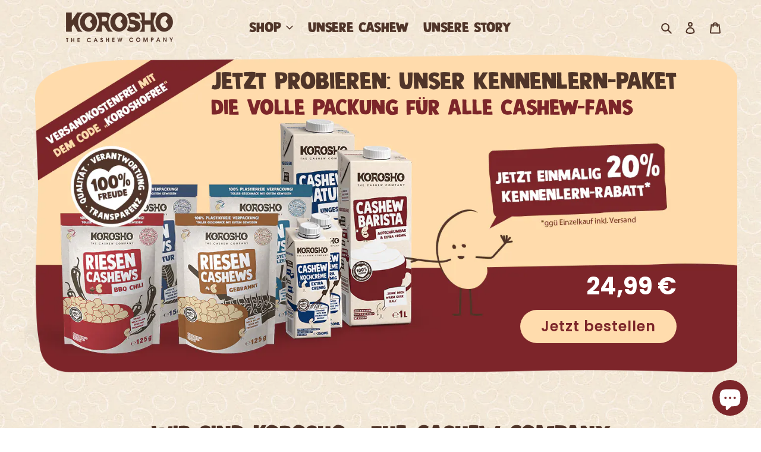

--- FILE ---
content_type: text/html; charset=utf-8
request_url: https://korosho.de/pages/home
body_size: 56237
content:















<!doctype html>
<html class="no-js" lang="de">
<head>
	<script id="pandectes-rules">   /* PANDECTES-GDPR: DO NOT MODIFY AUTO GENERATED CODE OF THIS SCRIPT */      window.PandectesSettings = {"store":{"plan":"basic","theme":"Korosho Debut main","primaryLocale":"de","adminMode":false},"tsPublished":1705410992,"declaration":{"showPurpose":false,"showProvider":false,"declIntroText":"Wir verwenden Cookies, um die Funktionalität der Website zu optimieren, die Leistung zu analysieren und Ihnen ein personalisiertes Erlebnis zu bieten. Einige Cookies sind für den ordnungsgemäßen Betrieb der Website unerlässlich. Diese Cookies können nicht deaktiviert werden. In diesem Fenster können Sie Ihre Präferenzen für Cookies verwalten.","showDateGenerated":true},"language":{"languageMode":"Single","fallbackLanguage":"de","languageDetection":"browser","languagesSupported":[]},"texts":{"managed":{"headerText":{"de":"Wir respektieren deine Privatsphäre"},"consentText":{"de":"Diese Website verwendet Cookies, um Ihnen das beste Erlebnis zu bieten."},"dismissButtonText":{"de":"Okay"},"linkText":{"de":"Mehr erfahren"},"imprintText":{"de":"Impressum"},"preferencesButtonText":{"de":"Einstellungen"},"allowButtonText":{"de":"Annehmen"},"denyButtonText":{"de":"Ablehnen"},"leaveSiteButtonText":{"de":"Diese Seite verlassen"},"cookiePolicyText":{"de":"Cookie-Richtlinie"},"preferencesPopupTitleText":{"de":"Einwilligungseinstellungen verwalten"},"preferencesPopupIntroText":{"de":"Wir verwenden Cookies, um die Funktionalität der Website zu optimieren, die Leistung zu analysieren und Ihnen ein personalisiertes Erlebnis zu bieten. Einige Cookies sind für den ordnungsgemäßen Betrieb der Website unerlässlich. Diese Cookies können nicht deaktiviert werden. In diesem Fenster können Sie Ihre Präferenzen für Cookies verwalten."},"preferencesPopupCloseButtonText":{"de":"Schließen"},"preferencesPopupAcceptAllButtonText":{"de":"Alles Akzeptieren"},"preferencesPopupRejectAllButtonText":{"de":"Alles ablehnen"},"preferencesPopupSaveButtonText":{"de":"Auswahl speichern"},"accessSectionTitleText":{"de":"Datenübertragbarkeit"},"accessSectionParagraphText":{"de":"Sie haben das Recht, jederzeit auf Ihre Daten zuzugreifen."},"rectificationSectionTitleText":{"de":"Datenberichtigung"},"rectificationSectionParagraphText":{"de":"Sie haben das Recht, die Aktualisierung Ihrer Daten zu verlangen, wann immer Sie dies für angemessen halten."},"erasureSectionTitleText":{"de":"Recht auf Vergessenwerden"},"erasureSectionParagraphText":{"de":"Sie haben das Recht, die Löschung aller Ihrer Daten zu verlangen. Danach können Sie nicht mehr auf Ihr Konto zugreifen."},"declIntroText":{"de":"Wir verwenden Cookies, um die Funktionalität der Website zu optimieren, die Leistung zu analysieren und Ihnen ein personalisiertes Erlebnis zu bieten. Einige Cookies sind für den ordnungsgemäßen Betrieb der Website unerlässlich. Diese Cookies können nicht deaktiviert werden. In diesem Fenster können Sie Ihre Präferenzen für Cookies verwalten."}},"categories":{"strictlyNecessaryCookiesTitleText":{"de":"Unbedingt erforderlich"},"functionalityCookiesTitleText":{"de":"Funktionale Cookies"},"performanceCookiesTitleText":{"de":"Performance-Cookies"},"targetingCookiesTitleText":{"de":"Targeting-Cookies"},"unclassifiedCookiesTitleText":{"de":"Unklassifizierte Cookies"},"strictlyNecessaryCookiesDescriptionText":{"de":"Diese Cookies sind unerlässlich, damit Sie sich auf der Website bewegen und ihre Funktionen nutzen können, z. B. den Zugriff auf sichere Bereiche der Website. Ohne diese Cookies kann die Website nicht richtig funktionieren."},"functionalityCookiesDescriptionText":{"de":"Diese Cookies ermöglichen es der Website, verbesserte Funktionalität und Personalisierung bereitzustellen. Sie können von uns oder von Drittanbietern gesetzt werden, deren Dienste wir auf unseren Seiten hinzugefügt haben. Wenn Sie diese Cookies nicht zulassen, funktionieren einige oder alle dieser Dienste möglicherweise nicht richtig."},"performanceCookiesDescriptionText":{"de":"Diese Cookies ermöglichen es uns, die Leistung unserer Website zu überwachen und zu verbessern. Sie ermöglichen es uns beispielsweise, Besuche zu zählen, Verkehrsquellen zu identifizieren und zu sehen, welche Teile der Website am beliebtesten sind."},"targetingCookiesDescriptionText":{"de":"Diese Cookies können von unseren Werbepartnern über unsere Website gesetzt werden. Sie können von diesen Unternehmen verwendet werden, um ein Profil Ihrer Interessen zu erstellen und Ihnen relevante Werbung auf anderen Websites anzuzeigen. Sie speichern keine direkten personenbezogenen Daten, sondern basieren auf der eindeutigen Identifizierung Ihres Browsers und Ihres Internetgeräts. Wenn Sie diese Cookies nicht zulassen, erleben Sie weniger zielgerichtete Werbung."},"unclassifiedCookiesDescriptionText":{"de":"Unklassifizierte Cookies sind Cookies, die wir gerade zusammen mit den Anbietern einzelner Cookies klassifizieren."}},"auto":{"declName":{"de":"Name"},"declPath":{"de":"Weg"},"declType":{"de":"Typ"},"declDomain":{"de":"Domain"},"declPurpose":{"de":"Zweck"},"declProvider":{"de":"Anbieter"},"declRetention":{"de":"Zurückbehaltung"},"declFirstParty":{"de":"First-party"},"declThirdParty":{"de":"Drittanbieter"},"declSeconds":{"de":"Sekunden"},"declMinutes":{"de":"Protokoll"},"declHours":{"de":"Std."},"declDays":{"de":"Tage"},"declMonths":{"de":"Monate"},"declYears":{"de":"Jahre"},"declSession":{"de":"Sitzung"},"cookiesDetailsText":{"de":"Cookie-Details"},"preferencesPopupAlwaysAllowedText":{"de":"Immer erlaubt"},"submitButton":{"de":"einreichen"},"submittingButton":{"de":"Senden..."},"cancelButton":{"de":"Abbrechen"},"guestsSupportInfoText":{"de":"Bitte loggen Sie sich mit Ihrem Kundenkonto ein, um fortzufahren."},"guestsSupportEmailPlaceholder":{"de":"E-Mail-Addresse"},"guestsSupportEmailValidationError":{"de":"Email ist ungültig"},"guestsSupportEmailSuccessTitle":{"de":"Vielen Dank für die Anfrage"},"guestsSupportEmailFailureTitle":{"de":"Ein Problem ist aufgetreten"},"guestsSupportEmailSuccessMessage":{"de":"Wenn Sie als Kunde dieses Shops registriert sind, erhalten Sie in Kürze eine E-Mail mit Anweisungen zum weiteren Vorgehen."},"guestsSupportEmailFailureMessage":{"de":"Ihre Anfrage wurde nicht übermittelt. Bitte versuchen Sie es erneut und wenn das Problem weiterhin besteht, wenden Sie sich an den Shop-Inhaber, um Hilfe zu erhalten."},"confirmationSuccessTitle":{"de":"Ihre Anfrage wurde bestätigt"},"confirmationFailureTitle":{"de":"Ein Problem ist aufgetreten"},"confirmationSuccessMessage":{"de":"Wir werden uns in Kürze zu Ihrem Anliegen bei Ihnen melden."},"confirmationFailureMessage":{"de":"Ihre Anfrage wurde nicht bestätigt. Bitte versuchen Sie es erneut und wenn das Problem weiterhin besteht, wenden Sie sich an den Ladenbesitzer, um Hilfe zu erhalten"},"consentSectionTitleText":{"de":"Ihre Cookie-Einwilligung"},"consentSectionNoConsentText":{"de":"Sie haben der Cookie-Richtlinie dieser Website nicht zugestimmt."},"consentSectionConsentedText":{"de":"Sie haben der Cookie-Richtlinie dieser Website zugestimmt am"},"consentStatus":{"de":"Einwilligungspräferenz"},"consentDate":{"de":"Zustimmungsdatum"},"consentId":{"de":"Einwilligungs-ID"},"consentSectionChangeConsentActionText":{"de":"Einwilligungspräferenz ändern"},"accessSectionGDPRRequestsActionText":{"de":"Anfragen betroffener Personen"},"accessSectionAccountInfoActionText":{"de":"persönliche Daten"},"accessSectionOrdersRecordsActionText":{"de":"Aufträge"},"accessSectionDownloadReportActionText":{"de":"Alles herunterladen"},"rectificationCommentPlaceholder":{"de":"Beschreiben Sie, was Sie aktualisieren möchten"},"rectificationCommentValidationError":{"de":"Kommentar ist erforderlich"},"rectificationSectionEditAccountActionText":{"de":"Fordern Sie ein Update an"},"erasureSectionRequestDeletionActionText":{"de":"Löschung personenbezogener Daten anfordern"}}},"library":{"previewMode":false,"fadeInTimeout":0,"defaultBlocked":7,"showLink":true,"showImprintLink":true,"enabled":true,"cookie":{"name":"_pandectes_gdpr","expiryDays":365,"secure":true,"domain":""},"dismissOnScroll":false,"dismissOnWindowClick":false,"dismissOnTimeout":false,"palette":{"popup":{"background":"#FFFFFF","backgroundForCalculations":{"a":1,"b":255,"g":255,"r":255},"text":"#000000"},"button":{"background":"transparent","backgroundForCalculations":{"a":1,"b":255,"g":255,"r":255},"text":"#000000","textForCalculation":{"a":1,"b":0,"g":0,"r":0},"border":"#000000"}},"content":{"href":"https://korosho.de/pages/datenschutzerklarung","imprintHref":"https://korosho.de/pages/impressum2","close":"&#10005;","target":"","logo":"<img class=\"cc-banner-logo\" height=\"40\" width=\"40\" src=\"https://cdn.shopify.com/s/files/1/0581/3757/5609/t/6/assets/pandectes-logo.png?v=1705410488\" alt=\"Korosho.de\" />"},"window":"<div role=\"dialog\" aria-live=\"polite\" aria-label=\"cookieconsent\" aria-describedby=\"cookieconsent:desc\" id=\"pandectes-banner\" class=\"cc-window-wrapper cc-bottom-left-wrapper\"><div class=\"pd-cookie-banner-window cc-window {{classes}}\"><!--googleoff: all-->{{children}}<!--googleon: all--></div></div>","compliance":{"opt-both":"<div class=\"cc-compliance cc-highlight\">{{deny}}{{allow}}</div>"},"type":"opt-both","layouts":{"basic":"{{logo}}{{messagelink}}{{compliance}}{{close}}"},"position":"bottom-left","theme":"wired","revokable":true,"animateRevokable":false,"revokableReset":false,"revokableLogoUrl":"https://cdn.shopify.com/s/files/1/0581/3757/5609/t/6/assets/pandectes-reopen-logo.png?v=1705410489","revokablePlacement":"bottom-left","revokableMarginHorizontal":15,"revokableMarginVertical":15,"static":false,"autoAttach":true,"hasTransition":true,"blacklistPage":[""]},"geolocation":{"brOnly":false,"caOnly":false,"chOnly":false,"euOnly":false,"jpOnly":false,"thOnly":false,"canadaOnly":false,"globalVisibility":true},"dsr":{"guestsSupport":false,"accessSectionDownloadReportAuto":false},"banner":{"resetTs":1705410486,"extraCss":"        .cc-banner-logo {max-width: 24em!important;}    @media(min-width: 768px) {.cc-window.cc-floating{max-width: 24em!important;width: 24em!important;}}    .cc-message, .cc-header, .cc-logo {text-align: left}    .cc-window-wrapper{z-index: 2147483647;}    .cc-window{z-index: 2147483647;font-family: inherit;}    .cc-header{font-family: inherit;}    .pd-cp-ui{font-family: inherit; background-color: #FFFFFF;color:#000000;}    button.pd-cp-btn, a.pd-cp-btn{}    input + .pd-cp-preferences-slider{background-color: rgba(0, 0, 0, 0.3)}    .pd-cp-scrolling-section::-webkit-scrollbar{background-color: rgba(0, 0, 0, 0.3)}    input:checked + .pd-cp-preferences-slider{background-color: rgba(0, 0, 0, 1)}    .pd-cp-scrolling-section::-webkit-scrollbar-thumb {background-color: rgba(0, 0, 0, 1)}    .pd-cp-ui-close{color:#000000;}    .pd-cp-preferences-slider:before{background-color: #FFFFFF}    .pd-cp-title:before {border-color: #000000!important}    .pd-cp-preferences-slider{background-color:#000000}    .pd-cp-toggle{color:#000000!important}    @media(max-width:699px) {.pd-cp-ui-close-top svg {fill: #000000}}    .pd-cp-toggle:hover,.pd-cp-toggle:visited,.pd-cp-toggle:active{color:#000000!important}    .pd-cookie-banner-window {box-shadow: 0 0 18px rgb(0 0 0 / 20%);}  ","customJavascript":null,"showPoweredBy":false,"hybridStrict":false,"cookiesBlockedByDefault":"7","isActive":true,"implicitSavePreferences":false,"cookieIcon":false,"blockBots":false,"showCookiesDetails":true,"hasTransition":true,"blockingPage":false,"showOnlyLandingPage":false,"leaveSiteUrl":"https://www.google.com","linkRespectStoreLang":false},"cookies":{"0":[{"name":"keep_alive","domain":"korosho.de","path":"/","provider":"Shopify","firstParty":true,"retention":"30 minute(s)","expires":30,"unit":"declMinutes","purpose":{"de":"Wird im Zusammenhang mit der Käuferlokalisierung verwendet."}},{"name":"secure_customer_sig","domain":"korosho.de","path":"/","provider":"Shopify","firstParty":true,"retention":"1 year(s)","expires":1,"unit":"declYears","purpose":{"de":"Wird im Zusammenhang mit dem Kundenlogin verwendet."}},{"name":"localization","domain":"korosho.de","path":"/","provider":"Shopify","firstParty":true,"retention":"1 year(s)","expires":1,"unit":"declYears","purpose":{"de":"Lokalisierung von Shopify-Shops"}},{"name":"cart_currency","domain":"korosho.de","path":"/","provider":"Shopify","firstParty":true,"retention":"2 ","expires":2,"unit":"declSession","purpose":{"de":"Das Cookie ist für die sichere Checkout- und Zahlungsfunktion auf der Website erforderlich. Diese Funktion wird von shopify.com bereitgestellt."}},{"name":"_cmp_a","domain":".korosho.de","path":"/","provider":"Shopify","firstParty":true,"retention":"1 day(s)","expires":1,"unit":"declSession","purpose":{"de":"Wird zum Verwalten der Datenschutzeinstellungen des Kunden verwendet."}},{"name":"shopify_pay_redirect","domain":"korosho.de","path":"/","provider":"Shopify","firstParty":true,"retention":"1 hour(s)","expires":1,"unit":"declHours","purpose":{"de":"Das Cookie ist für die sichere Checkout- und Zahlungsfunktion auf der Website erforderlich. Diese Funktion wird von shopify.com bereitgestellt."}},{"name":"_secure_session_id","domain":"korosho.de","path":"/","provider":"Shopify","firstParty":true,"retention":"1 month(s)","expires":1,"unit":"declMonths","purpose":{"de":"Wird in Verbindung mit der Navigation durch eine Storefront verwendet."}},{"name":"_pandectes_gdpr","domain":".korosho.de","path":"/","provider":"Pandectes","firstParty":true,"retention":"1 year(s)","expires":1,"unit":"declYears","purpose":{"de":"Wird für die Funktionalität des Cookies-Zustimmungsbanners verwendet."}}],"1":[{"name":"_shg_session_id","domain":"korosho.de","path":"/","provider":"Shogun","firstParty":true,"retention":"30 minute(s)","expires":30,"unit":"declMinutes","purpose":{"de":"Wird von der Shogun-Anwendung verwendet"}},{"name":"_shg_user_id","domain":"korosho.de","path":"/","provider":"Shogun","firstParty":true,"retention":"1 year(s)","expires":1,"unit":"declYears","purpose":{"de":"Wird von der Shogun-Anwendung verwendet"}}],"2":[{"name":"_shopify_y","domain":".korosho.de","path":"/","provider":"Shopify","firstParty":true,"retention":"1 year(s)","expires":1,"unit":"declYears","purpose":{"de":"Shopify-Analysen."}},{"name":"_shopify_s","domain":".korosho.de","path":"/","provider":"Shopify","firstParty":true,"retention":"30 minute(s)","expires":30,"unit":"declMinutes","purpose":{"de":"Shopify-Analysen."}},{"name":"_orig_referrer","domain":".korosho.de","path":"/","provider":"Shopify","firstParty":true,"retention":"2 ","expires":2,"unit":"declSession","purpose":{"de":"Verfolgt Zielseiten."}},{"name":"_landing_page","domain":".korosho.de","path":"/","provider":"Shopify","firstParty":true,"retention":"2 ","expires":2,"unit":"declSession","purpose":{"de":"Verfolgt Zielseiten."}},{"name":"_shopify_sa_p","domain":".korosho.de","path":"/","provider":"Shopify","firstParty":true,"retention":"30 minute(s)","expires":30,"unit":"declMinutes","purpose":{"de":"Shopify-Analysen in Bezug auf Marketing und Empfehlungen."}},{"name":"_shopify_sa_t","domain":".korosho.de","path":"/","provider":"Shopify","firstParty":true,"retention":"30 minute(s)","expires":30,"unit":"declMinutes","purpose":{"de":"Shopify-Analysen in Bezug auf Marketing und Empfehlungen."}},{"name":"_ga","domain":".korosho.de","path":"/","provider":"Google","firstParty":true,"retention":"1 year(s)","expires":1,"unit":"declYears","purpose":{"de":"Cookie wird von Google Analytics mit unbekannter Funktionalität gesetzt"}},{"name":"_shopify_s","domain":"de","path":"/","provider":"Shopify","firstParty":false,"retention":"Session","expires":1,"unit":"declSeconds","purpose":{"de":"Shopify-Analysen."}},{"name":"_boomr_clss","domain":"https://korosho.de","path":"/","provider":"Shopify","firstParty":true,"retention":"Persistent","expires":1,"unit":"declYears","purpose":{"de":"Wird zur Überwachung und Optimierung der Leistung von Shopify-Shops verwendet."}},{"name":"_ga_9JM8PNPHCK","domain":".korosho.de","path":"/","provider":"Google","firstParty":true,"retention":"1 year(s)","expires":1,"unit":"declYears","purpose":{"de":""}}],"4":[{"name":"test_cookie","domain":".doubleclick.net","path":"/","provider":"Google","firstParty":false,"retention":"15 minute(s)","expires":15,"unit":"declMinutes","purpose":{"de":"Um die Aktionen der Besucher zu messen, nachdem sie sich durch eine Anzeige geklickt haben. Verfällt nach jedem Besuch."}},{"name":"_gcl_au","domain":".korosho.de","path":"/","provider":"Google","firstParty":true,"retention":"3 month(s)","expires":3,"unit":"declMonths","purpose":{"de":"Cookie wird von Google Tag Manager platziert, um Conversions zu verfolgen."}},{"name":"_fbp","domain":".korosho.de","path":"/","provider":"Facebook","firstParty":true,"retention":"3 month(s)","expires":3,"unit":"declMonths","purpose":{"de":"Cookie wird von Facebook platziert, um Besuche auf Websites zu verfolgen."}},{"name":"wpm-domain-test","domain":"de","path":"/","provider":"Shopify","firstParty":false,"retention":"Session","expires":1,"unit":"declSeconds","purpose":{"de":"Wird verwendet, um die Speicherung von Parametern zu Produkten, die dem Warenkorb hinzugefügt wurden, oder zur Zahlungswährung zu testen"}},{"name":"wpm-domain-test","domain":"korosho.de","path":"/","provider":"Shopify","firstParty":true,"retention":"Session","expires":1,"unit":"declSeconds","purpose":{"de":"Wird verwendet, um die Speicherung von Parametern zu Produkten, die dem Warenkorb hinzugefügt wurden, oder zur Zahlungswährung zu testen"}},{"name":"IDE","domain":".doubleclick.net","path":"/","provider":"Google","firstParty":false,"retention":"1 year(s)","expires":1,"unit":"declYears","purpose":{"de":"Um die Aktionen der Besucher zu messen, nachdem sie sich durch eine Anzeige geklickt haben. Verfällt nach 1 Jahr."}},{"name":"lastExternalReferrerTime","domain":"https://korosho.de","path":"/","provider":"Facebook","firstParty":true,"retention":"Persistent","expires":1,"unit":"declYears","purpose":{"de":"Enthält den Zeitstempel der letzten Aktualisierung des lastExternalReferrer-Cookies."}},{"name":"lastExternalReferrer","domain":"https://korosho.de","path":"/","provider":"Facebook","firstParty":true,"retention":"Persistent","expires":1,"unit":"declYears","purpose":{"de":"Erkennt, wie der Benutzer auf die Website gelangt ist, indem er seine letzte URL-Adresse registriert."}}],"8":[{"name":"shopifyChatData","domain":"https://korosho.de","path":"/","provider":"Unknown","firstParty":true,"retention":"Persistent","expires":1,"unit":"declYears","purpose":{"de":""}},{"name":"bugsnag-anonymous-id","domain":"https://korosho.de","path":"/","provider":"Unknown","firstParty":true,"retention":"Persistent","expires":1,"unit":"declYears","purpose":{"de":""}},{"name":"backToCollection","domain":"https://korosho.de","path":"/","provider":"Unknown","firstParty":true,"retention":"Session","expires":1,"unit":"declYears","purpose":{"de":""}},{"name":"local-storage-test","domain":"https://korosho.de","path":"/","provider":"Unknown","firstParty":true,"retention":"Persistent","expires":1,"unit":"declYears","purpose":{"de":""}}]},"blocker":{"isActive":false,"googleConsentMode":{"id":"","analyticsId":"","isActive":false,"adStorageCategory":4,"analyticsStorageCategory":2,"personalizationStorageCategory":1,"functionalityStorageCategory":1,"customEvent":true,"securityStorageCategory":0,"redactData":true,"urlPassthrough":false,"dataLayerProperty":"dataLayer"},"facebookPixel":{"id":"","isActive":false,"ldu":false},"rakuten":{"isActive":false,"cmp":false,"ccpa":false},"gpcIsActive":false,"defaultBlocked":7,"patterns":{"whiteList":[],"blackList":{"1":[],"2":[],"4":[],"8":[]},"iframesWhiteList":[],"iframesBlackList":{"1":[],"2":[],"4":[],"8":[]},"beaconsWhiteList":[],"beaconsBlackList":{"1":[],"2":[],"4":[],"8":[]}}}}      !function(){"use strict";window.PandectesRules=window.PandectesRules||{},window.PandectesRules.manualBlacklist={1:[],2:[],4:[]},window.PandectesRules.blacklistedIFrames={1:[],2:[],4:[]},window.PandectesRules.blacklistedCss={1:[],2:[],4:[]},window.PandectesRules.blacklistedBeacons={1:[],2:[],4:[]};var e="javascript/blocked",t="_pandectes_gdpr";function n(e){return new RegExp(e.replace(/[/\\.+?$()]/g,"\\$&").replace("*","(.*)"))}var r=function(e){try{return JSON.parse(e)}catch(e){return!1}},a=function(e){var t=arguments.length>1&&void 0!==arguments[1]?arguments[1]:"log",n=new URLSearchParams(window.location.search);n.get("log")&&console[t]("PandectesRules: ".concat(e))};function i(e,t){var n=Object.keys(e);if(Object.getOwnPropertySymbols){var r=Object.getOwnPropertySymbols(e);t&&(r=r.filter((function(t){return Object.getOwnPropertyDescriptor(e,t).enumerable}))),n.push.apply(n,r)}return n}function s(e){for(var t=1;t<arguments.length;t++){var n=null!=arguments[t]?arguments[t]:{};t%2?i(Object(n),!0).forEach((function(t){o(e,t,n[t])})):Object.getOwnPropertyDescriptors?Object.defineProperties(e,Object.getOwnPropertyDescriptors(n)):i(Object(n)).forEach((function(t){Object.defineProperty(e,t,Object.getOwnPropertyDescriptor(n,t))}))}return e}function o(e,t,n){return t in e?Object.defineProperty(e,t,{value:n,enumerable:!0,configurable:!0,writable:!0}):e[t]=n,e}function c(e,t){return function(e){if(Array.isArray(e))return e}(e)||function(e,t){var n=null==e?null:"undefined"!=typeof Symbol&&e[Symbol.iterator]||e["@@iterator"];if(null==n)return;var r,a,i=[],s=!0,o=!1;try{for(n=n.call(e);!(s=(r=n.next()).done)&&(i.push(r.value),!t||i.length!==t);s=!0);}catch(e){o=!0,a=e}finally{try{s||null==n.return||n.return()}finally{if(o)throw a}}return i}(e,t)||u(e,t)||function(){throw new TypeError("Invalid attempt to destructure non-iterable instance.\nIn order to be iterable, non-array objects must have a [Symbol.iterator]() method.")}()}function l(e){return function(e){if(Array.isArray(e))return d(e)}(e)||function(e){if("undefined"!=typeof Symbol&&null!=e[Symbol.iterator]||null!=e["@@iterator"])return Array.from(e)}(e)||u(e)||function(){throw new TypeError("Invalid attempt to spread non-iterable instance.\nIn order to be iterable, non-array objects must have a [Symbol.iterator]() method.")}()}function u(e,t){if(e){if("string"==typeof e)return d(e,t);var n=Object.prototype.toString.call(e).slice(8,-1);return"Object"===n&&e.constructor&&(n=e.constructor.name),"Map"===n||"Set"===n?Array.from(e):"Arguments"===n||/^(?:Ui|I)nt(?:8|16|32)(?:Clamped)?Array$/.test(n)?d(e,t):void 0}}function d(e,t){(null==t||t>e.length)&&(t=e.length);for(var n=0,r=new Array(t);n<t;n++)r[n]=e[n];return r}var f=!(void 0===window.dataLayer||!Array.isArray(window.dataLayer)||!window.dataLayer.some((function(e){return"pandectes_full_scan"===e.event})));a("userAgent -> ".concat(window.navigator.userAgent.substring(0,50)));var p=function(){var e,n=arguments.length>0&&void 0!==arguments[0]?arguments[0]:t,a="; "+document.cookie,i=a.split("; "+n+"=");if(i.length<2)e={};else{var s=i.pop(),o=s.split(";");e=window.atob(o.shift())}var c=r(e);return!1!==c?c:e}(),g=window.PandectesSettings,y=g.banner.isActive,h=g.blocker.defaultBlocked,m=p&&null!==p.preferences&&void 0!==p.preferences?p.preferences:null,v=f?0:y?null===m?h:m:0,w={1:0==(1&v),2:0==(2&v),4:0==(4&v)},b=window.PandectesSettings.blocker.patterns,k=b.blackList,L=b.whiteList,S=b.iframesBlackList,P=b.iframesWhiteList,A=b.beaconsBlackList,C=b.beaconsWhiteList,_={blackList:[],whiteList:[],iframesBlackList:{1:[],2:[],4:[],8:[]},iframesWhiteList:[],beaconsBlackList:{1:[],2:[],4:[],8:[]},beaconsWhiteList:[]};[1,2,4].map((function(e){var t;w[e]||((t=_.blackList).push.apply(t,l(k[e].length?k[e].map(n):[])),_.iframesBlackList[e]=S[e].length?S[e].map(n):[],_.beaconsBlackList[e]=A[e].length?A[e].map(n):[])})),_.whiteList=L.length?L.map(n):[],_.iframesWhiteList=P.length?P.map(n):[],_.beaconsWhiteList=C.length?C.map(n):[];var B={scripts:[],iframes:{1:[],2:[],4:[]},beacons:{1:[],2:[],4:[]},css:{1:[],2:[],4:[]}},E=function(t,n){return t&&(!n||n!==e)&&(!_.blackList||_.blackList.some((function(e){return e.test(t)})))&&(!_.whiteList||_.whiteList.every((function(e){return!e.test(t)})))},O=function(e){var t=e.getAttribute("src");return _.blackList&&_.blackList.every((function(e){return!e.test(t)}))||_.whiteList&&_.whiteList.some((function(e){return e.test(t)}))},I=function(e,t){var n=_.iframesBlackList[t],r=_.iframesWhiteList;return e&&(!n||n.some((function(t){return t.test(e)})))&&(!r||r.every((function(t){return!t.test(e)})))},j=function(e,t){var n=_.beaconsBlackList[t],r=_.beaconsWhiteList;return e&&(!n||n.some((function(t){return t.test(e)})))&&(!r||r.every((function(t){return!t.test(e)})))},R=new MutationObserver((function(e){for(var t=0;t<e.length;t++)for(var n=e[t].addedNodes,r=0;r<n.length;r++){var a=n[r],i=a.dataset&&a.dataset.cookiecategory;if(1===a.nodeType&&"LINK"===a.tagName){var s=a.dataset&&a.dataset.href;if(s&&i)switch(i){case"functionality":case"C0001":B.css[1].push(s);break;case"performance":case"C0002":B.css[2].push(s);break;case"targeting":case"C0003":B.css[4].push(s)}}}})),T=new MutationObserver((function(t){for(var n=0;n<t.length;n++)for(var r=t[n].addedNodes,a=function(t){var n=r[t],a=n.src||n.dataset&&n.dataset.src,i=n.dataset&&n.dataset.cookiecategory;if(1===n.nodeType&&"IFRAME"===n.tagName){if(a){var s=!1;I(a,1)||"functionality"===i||"C0001"===i?(s=!0,B.iframes[1].push(a)):I(a,2)||"performance"===i||"C0002"===i?(s=!0,B.iframes[2].push(a)):(I(a,4)||"targeting"===i||"C0003"===i)&&(s=!0,B.iframes[4].push(a)),s&&(n.removeAttribute("src"),n.setAttribute("data-src",a))}}else if(1===n.nodeType&&"IMG"===n.tagName){if(a){var o=!1;j(a,1)?(o=!0,B.beacons[1].push(a)):j(a,2)?(o=!0,B.beacons[2].push(a)):j(a,4)&&(o=!0,B.beacons[4].push(a)),o&&(n.removeAttribute("src"),n.setAttribute("data-src",a))}}else if(1===n.nodeType&&"LINK"===n.tagName){var c=n.dataset&&n.dataset.href;if(c&&i)switch(i){case"functionality":case"C0001":B.css[1].push(c);break;case"performance":case"C0002":B.css[2].push(c);break;case"targeting":case"C0003":B.css[4].push(c)}}else if(1===n.nodeType&&"SCRIPT"===n.tagName){var l=n.type,u=!1;if(E(a,l))u=!0;else if(a&&i)switch(i){case"functionality":case"C0001":u=!0,window.PandectesRules.manualBlacklist[1].push(a);break;case"performance":case"C0002":u=!0,window.PandectesRules.manualBlacklist[2].push(a);break;case"targeting":case"C0003":u=!0,window.PandectesRules.manualBlacklist[4].push(a)}if(u){B.scripts.push([n,l]),n.type=e;n.addEventListener("beforescriptexecute",(function t(r){n.getAttribute("type")===e&&r.preventDefault(),n.removeEventListener("beforescriptexecute",t)})),n.parentElement&&n.parentElement.removeChild(n)}}},i=0;i<r.length;i++)a(i)})),x=document.createElement,N={src:Object.getOwnPropertyDescriptor(HTMLScriptElement.prototype,"src"),type:Object.getOwnPropertyDescriptor(HTMLScriptElement.prototype,"type")};window.PandectesRules.unblockCss=function(e){var t=B.css[e]||[];t.length&&a("Unblocking CSS for ".concat(e)),t.forEach((function(e){var t=document.querySelector('link[data-href^="'.concat(e,'"]'));t.removeAttribute("data-href"),t.href=e})),B.css[e]=[]},window.PandectesRules.unblockIFrames=function(e){var t=B.iframes[e]||[];t.length&&a("Unblocking IFrames for ".concat(e)),_.iframesBlackList[e]=[],t.forEach((function(e){var t=document.querySelector('iframe[data-src^="'.concat(e,'"]'));t.removeAttribute("data-src"),t.src=e})),B.iframes[e]=[]},window.PandectesRules.unblockBeacons=function(e){var t=B.beacons[e]||[];t.length&&a("Unblocking Beacons for ".concat(e)),_.beaconsBlackList[e]=[],t.forEach((function(e){var t=document.querySelector('img[data-src^="'.concat(e,'"]'));t.removeAttribute("data-src"),t.src=e})),B.beacons[e]=[]},window.PandectesRules.unblockInlineScripts=function(e){var t=1===e?"functionality":2===e?"performance":"targeting";document.querySelectorAll('script[type="javascript/blocked"][data-cookiecategory="'.concat(t,'"]')).forEach((function(e){var t=e.textContent;e.parentNode.removeChild(e);var n=document.createElement("script");n.type="text/javascript",n.textContent=t,document.body.appendChild(n)}))},window.PandectesRules.unblock=function(t){t.length<1?(_.blackList=[],_.whiteList=[],_.iframesBlackList=[],_.iframesWhiteList=[]):(_.blackList&&(_.blackList=_.blackList.filter((function(e){return t.every((function(t){return"string"==typeof t?!e.test(t):t instanceof RegExp?e.toString()!==t.toString():void 0}))}))),_.whiteList&&(_.whiteList=[].concat(l(_.whiteList),l(t.map((function(e){if("string"==typeof e){var t=".*"+n(e)+".*";if(_.whiteList.every((function(e){return e.toString()!==t.toString()})))return new RegExp(t)}else if(e instanceof RegExp&&_.whiteList.every((function(t){return t.toString()!==e.toString()})))return e;return null})).filter(Boolean)))));for(var r=document.querySelectorAll('script[type="'.concat(e,'"]')),i=0;i<r.length;i++){var s=r[i];O(s)&&(B.scripts.push([s,"application/javascript"]),s.parentElement.removeChild(s))}var o=0;l(B.scripts).forEach((function(e,t){var n=c(e,2),r=n[0],a=n[1];if(O(r)){for(var i=document.createElement("script"),s=0;s<r.attributes.length;s++){var l=r.attributes[s];"src"!==l.name&&"type"!==l.name&&i.setAttribute(l.name,r.attributes[s].value)}i.setAttribute("src",r.src),i.setAttribute("type",a||"application/javascript"),document.head.appendChild(i),B.scripts.splice(t-o,1),o++}})),0==_.blackList.length&&0===_.iframesBlackList[1].length&&0===_.iframesBlackList[2].length&&0===_.iframesBlackList[4].length&&0===_.beaconsBlackList[1].length&&0===_.beaconsBlackList[2].length&&0===_.beaconsBlackList[4].length&&(a("Disconnecting observers"),T.disconnect(),R.disconnect())};var M,D,W=window.PandectesSettings.store.adminMode,z=window.PandectesSettings.blocker;M=function(){!function(){var e=window.Shopify.trackingConsent;try{var t=W&&!window.Shopify.AdminBarInjector,n={preferences:0==(1&v)||f||t,analytics:0==(2&v)||f||t,marketing:0==(4&v)||f||t};e.firstPartyMarketingAllowed()===n.marketing&&e.analyticsProcessingAllowed()===n.analytics&&e.preferencesProcessingAllowed()===n.preferences||e.setTrackingConsent(n,(function(e){e&&e.error?a("Shopify.customerPrivacy API - failed to setTrackingConsent"):a("Shopify.customerPrivacy API - setTrackingConsent(".concat(JSON.stringify(n),")"))}))}catch(e){a("Shopify.customerPrivacy API - exception")}}(),function(){var e=window.Shopify.trackingConsent,t=e.currentVisitorConsent();if(z.gpcIsActive&&"CCPA"===e.getRegulation()&&"no"===t.gpc&&"yes"!==t.sale_of_data){var n={sale_of_data:!1};e.setTrackingConsent(n,(function(e){e&&e.error?a("Shopify.customerPrivacy API - failed to setTrackingConsent({".concat(JSON.stringify(n),")")):a("Shopify.customerPrivacy API - setTrackingConsent(".concat(JSON.stringify(n),")"))}))}}()},D=null,window.Shopify&&window.Shopify.loadFeatures&&window.Shopify.trackingConsent?M():D=setInterval((function(){window.Shopify&&window.Shopify.loadFeatures&&(clearInterval(D),window.Shopify.loadFeatures([{name:"consent-tracking-api",version:"0.1"}],(function(e){e?a("Shopify.customerPrivacy API - failed to load"):(a("Shopify.customerPrivacy API - loaded"),M())})))}),10);var F=window.PandectesSettings,U=F.banner.isActive,q=F.blocker.googleConsentMode,J=q.isActive,H=q.customEvent,$=q.redactData,G=q.urlPassthrough,K=q.adStorageCategory,V=q.analyticsStorageCategory,Y=q.functionalityStorageCategory,Q=q.personalizationStorageCategory,X=q.securityStorageCategory,Z=q.dataLayerProperty,ee=void 0===Z?"dataLayer":Z;function te(){window[ee].push(arguments)}window[ee]=window[ee]||[];var ne,re,ae={hasInitialized:!1,ads_data_redaction:!1,url_passthrough:!1,data_layer_property:"dataLayer",storage:{ad_storage:"granted",ad_user_data:"granted",ad_personalization:"granted",analytics_storage:"granted",functionality_storage:"granted",personalization_storage:"granted",security_storage:"granted",wait_for_update:500}};if(U&&J){var ie=0==(v&K)?"granted":"denied",se=0==(v&V)?"granted":"denied",oe=0==(v&Y)?"granted":"denied",ce=0==(v&Q)?"granted":"denied",le=0==(v&X)?"granted":"denied";ae.hasInitialized=!0,ae.ads_data_redaction="denied"===ie&&$,ae.url_passthrough=G,ae.storage.ad_storage=ie,ae.storage.ad_user_data=ie,ae.storage.ad_personalization=ie,ae.storage.analytics_storage=se,ae.storage.functionality_storage=oe,ae.storage.personalization_storage=ce,ae.storage.security_storage=le,ae.data_layer_property=ee||"dataLayer",ae.ads_data_redaction&&te("set","ads_data_redaction",ae.ads_data_redaction),ae.url_passthrough&&te("set","url_passthrough",ae.url_passthrough),te("consent","default",ae.storage),a("Google consent mode initialized")}U&&H&&(re=7===(ne=v)?"deny":0===ne?"allow":"mixed",window[ee].push({event:"Pandectes_Consent_Update",pandectes_status:re,pandectes_categories:{C0000:"allow",C0001:w[1]?"allow":"deny",C0002:w[2]?"allow":"deny",C0003:w[4]?"allow":"deny"}}),a("PandectesCustomEvent pushed to the dataLayer")),window.PandectesRules.gcm=ae;var ue=window.PandectesSettings,de=ue.banner.isActive,fe=ue.blocker.isActive;a("Blocker -> "+(fe?"Active":"Inactive")),a("Banner -> "+(de?"Active":"Inactive")),a("ActualPrefs -> "+v);var pe=null===m&&/\/checkouts\//.test(window.location.pathname);0!==v&&!1===f&&fe&&!pe?(a("Blocker will execute"),document.createElement=function(){for(var t=arguments.length,n=new Array(t),r=0;r<t;r++)n[r]=arguments[r];if("script"!==n[0].toLowerCase())return x.bind?x.bind(document).apply(void 0,n):x;var a=x.bind(document).apply(void 0,n);try{Object.defineProperties(a,{src:s(s({},N.src),{},{set:function(t){E(t,a.type)&&N.type.set.call(this,e),N.src.set.call(this,t)}}),type:s(s({},N.type),{},{get:function(){var t=N.type.get.call(this);return t===e||E(this.src,t)?null:t},set:function(t){var n=E(a.src,a.type)?e:t;N.type.set.call(this,n)}})}),a.setAttribute=function(t,n){if("type"===t){var r=E(a.src,a.type)?e:n;N.type.set.call(a,r)}else"src"===t?(E(n,a.type)&&N.type.set.call(a,e),N.src.set.call(a,n)):HTMLScriptElement.prototype.setAttribute.call(a,t,n)}}catch(e){console.warn("Yett: unable to prevent script execution for script src ",a.src,".\n",'A likely cause would be because you are using a third-party browser extension that monkey patches the "document.createElement" function.')}return a},T.observe(document.documentElement,{childList:!0,subtree:!0}),R.observe(document.documentElement,{childList:!0,subtree:!0})):a("Blocker will not execute")}();
</script>
  <meta charset="utf-8">
  <meta http-equiv="X-UA-Compatible" content="IE=edge,chrome=1">
  <meta name="viewport" content="width=device-width,initial-scale=1">
  <meta name="theme-color" content="#7c262a">

  <link rel="preconnect" href="https://cdn.shopify.com" crossorigin>
  <link rel="preconnect" href="https://fonts.shopifycdn.com" crossorigin>
  <link rel="preconnect" href="https://monorail-edge.shopifysvc.com"><link rel="preload" href="//korosho.de/cdn/shop/t/6/assets/theme.css?v=39724921309718267231650965375" as="style">
  <link rel="preload" as="font" href="" type="font/woff2" crossorigin>
  <link rel="preload" as="font" href="//korosho.de/cdn/fonts/poppins/poppins_n4.0ba78fa5af9b0e1a374041b3ceaadf0a43b41362.woff2" type="font/woff2" crossorigin>
  <link rel="preload" as="font" href="//korosho.de/cdn/fonts/poppins/poppins_n7.56758dcf284489feb014a026f3727f2f20a54626.woff2" type="font/woff2" crossorigin>
  <link rel="preload" href="//korosho.de/cdn/shop/t/6/assets/theme.js?v=16203573537316399521645869200" as="script">
  <link rel="preload" href="//korosho.de/cdn/shop/t/6/assets/lazysizes.js?v=63098554868324070131645869198" as="script"><link rel="canonical" href="https://korosho.de/pages/home"><link rel="shortcut icon" href="//korosho.de/cdn/shop/files/ralfi-2_32x32.png?v=1646688283" type="image/png"><title>Home
&ndash; Korosho.de</title><meta name="description" content="24,99 € Bald erhältlich Unsere leckeren Produkte stehen euch bald zur Verfügung ... ... etwas müsst ihr euch jedoch leider noch gedulden. Jetzt probieren: Unser Kennenlernpaket Die volle Packung für alle Cashew-Fans Jetzt probieren: Unser Kennenlern-paket Die volle Packung für alle Cashew-Fans 24,99 € Jetzt bestellen U"><!-- /snippets/social-meta-tags.liquid -->


<meta property="og:site_name" content="Korosho.de">
<meta property="og:url" content="https://korosho.de/pages/home">
<meta property="og:title" content="Home">
<meta property="og:type" content="website">
<meta property="og:description" content="24,99 € Bald erhältlich Unsere leckeren Produkte stehen euch bald zur Verfügung ... ... etwas müsst ihr euch jedoch leider noch gedulden. Jetzt probieren: Unser Kennenlernpaket Die volle Packung für alle Cashew-Fans Jetzt probieren: Unser Kennenlern-paket Die volle Packung für alle Cashew-Fans 24,99 € Jetzt bestellen U"><meta property="og:image" content="http://korosho.de/cdn/shop/files/korosho-logo_4x_390ec055-4027-4658-b509-233325590ce6.png?v=1647788822">
  <meta property="og:image:secure_url" content="https://korosho.de/cdn/shop/files/korosho-logo_4x_390ec055-4027-4658-b509-233325590ce6.png?v=1647788822">
  <meta property="og:image:width" content="1200">
  <meta property="og:image:height" content="628">


<meta name="twitter:card" content="summary_large_image">
<meta name="twitter:title" content="Home">
<meta name="twitter:description" content="24,99 € Bald erhältlich Unsere leckeren Produkte stehen euch bald zur Verfügung ... ... etwas müsst ihr euch jedoch leider noch gedulden. Jetzt probieren: Unser Kennenlernpaket Die volle Packung für alle Cashew-Fans Jetzt probieren: Unser Kennenlern-paket Die volle Packung für alle Cashew-Fans 24,99 € Jetzt bestellen U">

  
<style data-shopify>
:root {
    --color-text: #503529;
    --color-text-rgb: 80, 53, 41;
    --color-body-text: #503529;
    --color-sale-text: #EA0606;
    --color-small-button-text-border: #7c262a;
    --color-text-field: #dec19b;
    --color-text-field-text: #503529;
    --color-text-field-text-rgb: 80, 53, 41;

    --color-btn-primary: #7c262a;
    --color-btn-primary-darker: #551a1d;
    --color-btn-primary-text: #ffffff;

    --color-blankstate: rgba(80, 53, 41, 0.35);
    --color-blankstate-border: rgba(80, 53, 41, 0.2);
    --color-blankstate-background: rgba(80, 53, 41, 0.1);

    --color-text-focus:#835743;
    --color-overlay-text-focus:#e6e6e6;
    --color-btn-primary-focus:#551a1d;
    --color-btn-social-focus:#ffc67a;
    --color-small-button-text-border-focus:#551a1d;
    --predictive-search-focus:rgba(38, 38, 38, 0.0);

    --color-body: rgba(0,0,0,0);
    --color-bg: rgba(0,0,0,0);
    --color-bg-rgb: 0, 0, 0;
    --color-bg-alt: rgba(80, 53, 41, 0.05);
    --color-bg-currency-selector: rgba(80, 53, 41, 0.2);

    --color-overlay-title-text: #ffffff;
    --color-image-overlay: #685858;
    --color-image-overlay-rgb: 104, 88, 88;--opacity-image-overlay: 0.4;--hover-overlay-opacity: 0.8;

    --color-border: #ffdcad;
    --color-border-form: #ffdcad;
    --color-border-form-darker: #ffc67a;

    --svg-select-icon: url(//korosho.de/cdn/shop/t/6/assets/ico-select.svg?v=25311429776441042911645871375);
    --slick-img-url: url(//korosho.de/cdn/shop/t/6/assets/ajax-loader.gif?v=41356863302472015721645869193);

    --font-weight-body--bold: 700;
    --font-weight-body--bolder: 700;

    --font-stack-header: "system_ui", -apple-system, 'Segoe UI', Roboto, 'Helvetica Neue', 'Noto Sans', 'Liberation Sans', Arial, sans-serif, 'Apple Color Emoji', 'Segoe UI Emoji', 'Segoe UI Symbol', 'Noto Color Emoji';
    --font-style-header: normal;
    --font-weight-header: 400;

    --font-stack-body: Poppins, sans-serif;
    --font-style-body: normal;
    --font-weight-body: 400;

    --font-size-header: 26;

    --font-size-base: 15;

    --font-h1-desktop: 35;
    --font-h1-mobile: 32;
    --font-h2-desktop: 20;
    --font-h2-mobile: 18;
    --font-h3-mobile: 20;
    --font-h4-desktop: 17;
    --font-h4-mobile: 15;
    --font-h5-desktop: 15;
    --font-h5-mobile: 13;
    --font-h6-desktop: 14;
    --font-h6-mobile: 12;

    --font-mega-title-large-desktop: 65;

    --font-rich-text-large: 17;
    --font-rich-text-small: 13;

    
--color-video-bg: rgba(26, 26, 26, 0.0);

    
    --global-color-image-loader-primary: rgba(80, 53, 41, 0.06);
    --global-color-image-loader-secondary: rgba(80, 53, 41, 0.12);
  }
</style>


  <style>*,::after,::before{box-sizing:border-box}body{margin:0}body,html{background-color:var(--color-body)}body,button{font-size:calc(var(--font-size-base) * 1px);font-family:var(--font-stack-body);font-style:var(--font-style-body);font-weight:var(--font-weight-body);color:var(--color-text);line-height:1.5}body,button{-webkit-font-smoothing:antialiased;-webkit-text-size-adjust:100%}.border-bottom{border-bottom:1px solid var(--color-border)}.btn--link{background-color:transparent;border:0;margin:0;color:var(--color-text);text-align:left}.text-right{text-align:right}.icon{display:inline-block;width:20px;height:20px;vertical-align:middle;fill:currentColor}.icon__fallback-text,.visually-hidden{position:absolute!important;overflow:hidden;clip:rect(0 0 0 0);height:1px;width:1px;margin:-1px;padding:0;border:0}svg.icon:not(.icon--full-color) circle,svg.icon:not(.icon--full-color) ellipse,svg.icon:not(.icon--full-color) g,svg.icon:not(.icon--full-color) line,svg.icon:not(.icon--full-color) path,svg.icon:not(.icon--full-color) polygon,svg.icon:not(.icon--full-color) polyline,svg.icon:not(.icon--full-color) rect,symbol.icon:not(.icon--full-color) circle,symbol.icon:not(.icon--full-color) ellipse,symbol.icon:not(.icon--full-color) g,symbol.icon:not(.icon--full-color) line,symbol.icon:not(.icon--full-color) path,symbol.icon:not(.icon--full-color) polygon,symbol.icon:not(.icon--full-color) polyline,symbol.icon:not(.icon--full-color) rect{fill:inherit;stroke:inherit}li{list-style:none}.list--inline{padding:0;margin:0}.list--inline>li{display:inline-block;margin-bottom:0;vertical-align:middle}a{color:var(--color-text);text-decoration:none}.h1,.h2,h1,h2{margin:0 0 17.5px;font-family:var(--font-stack-header);font-style:var(--font-style-header);font-weight:var(--font-weight-header);line-height:1.2;overflow-wrap:break-word;word-wrap:break-word}.h1 a,.h2 a,h1 a,h2 a{color:inherit;text-decoration:none;font-weight:inherit}.h1,h1{font-size:calc(((var(--font-h1-desktop))/ (var(--font-size-base))) * 1em);text-transform:none;letter-spacing:0}@media only screen and (max-width:749px){.h1,h1{font-size:calc(((var(--font-h1-mobile))/ (var(--font-size-base))) * 1em)}}.h2,h2{font-size:calc(((var(--font-h2-desktop))/ (var(--font-size-base))) * 1em);text-transform:uppercase;letter-spacing:.1em}@media only screen and (max-width:749px){.h2,h2{font-size:calc(((var(--font-h2-mobile))/ (var(--font-size-base))) * 1em)}}p{color:var(--color-body-text);margin:0 0 19.44444px}@media only screen and (max-width:749px){p{font-size:calc(((var(--font-size-base) - 1)/ (var(--font-size-base))) * 1em)}}p:last-child{margin-bottom:0}@media only screen and (max-width:749px){.small--hide{display:none!important}}.grid{list-style:none;margin:0;padding:0;margin-left:-30px}.grid::after{content:'';display:table;clear:both}@media only screen and (max-width:749px){.grid{margin-left:-22px}}.grid::after{content:'';display:table;clear:both}.grid--no-gutters{margin-left:0}.grid--no-gutters .grid__item{padding-left:0}.grid--table{display:table;table-layout:fixed;width:100%}.grid--table>.grid__item{float:none;display:table-cell;vertical-align:middle}.grid__item{float:left;padding-left:30px;width:100%}@media only screen and (max-width:749px){.grid__item{padding-left:22px}}.grid__item[class*="--push"]{position:relative}@media only screen and (min-width:750px){.medium-up--one-quarter{width:25%}.medium-up--push-one-third{width:33.33%}.medium-up--one-half{width:50%}.medium-up--push-one-third{left:33.33%;position:relative}}.site-header{position:relative;background-color:var(--color-body)}@media only screen and (max-width:749px){.site-header{border-bottom:1px solid var(--color-border)}}@media only screen and (min-width:750px){.site-header{padding:0 55px}.site-header.logo--center{padding-top:30px}}.site-header__logo{margin:15px 0}.logo-align--center .site-header__logo{text-align:center;margin:0 auto}@media only screen and (max-width:749px){.logo-align--center .site-header__logo{text-align:left;margin:15px 0}}@media only screen and (max-width:749px){.site-header__logo{padding-left:22px;text-align:left}.site-header__logo img{margin:0}}.site-header__logo-link{display:inline-block;word-break:break-word}@media only screen and (min-width:750px){.logo-align--center .site-header__logo-link{margin:0 auto}}.site-header__logo-image{display:block}@media only screen and (min-width:750px){.site-header__logo-image{margin:0 auto}}.site-header__logo-image img{width:100%}.site-header__logo-image--centered img{margin:0 auto}.site-header__logo img{display:block}.site-header__icons{position:relative;white-space:nowrap}@media only screen and (max-width:749px){.site-header__icons{width:auto;padding-right:13px}.site-header__icons .btn--link,.site-header__icons .site-header__cart{font-size:calc(((var(--font-size-base))/ (var(--font-size-base))) * 1em)}}.site-header__icons-wrapper{position:relative;display:-webkit-flex;display:-ms-flexbox;display:flex;width:100%;-ms-flex-align:center;-webkit-align-items:center;-moz-align-items:center;-ms-align-items:center;-o-align-items:center;align-items:center;-webkit-justify-content:flex-end;-ms-justify-content:flex-end;justify-content:flex-end}.site-header__account,.site-header__cart,.site-header__search{position:relative}.site-header__search.site-header__icon{display:none}@media only screen and (min-width:1400px){.site-header__search.site-header__icon{display:block}}.site-header__search-toggle{display:block}@media only screen and (min-width:750px){.site-header__account,.site-header__cart{padding:10px 11px}}.site-header__cart-title,.site-header__search-title{position:absolute!important;overflow:hidden;clip:rect(0 0 0 0);height:1px;width:1px;margin:-1px;padding:0;border:0;display:block;vertical-align:middle}.site-header__cart-title{margin-right:3px}.site-header__cart-count{display:flex;align-items:center;justify-content:center;position:absolute;right:.4rem;top:.2rem;font-weight:700;background-color:var(--color-btn-primary);color:var(--color-btn-primary-text);border-radius:50%;min-width:1em;height:1em}.site-header__cart-count span{font-family:HelveticaNeue,"Helvetica Neue",Helvetica,Arial,sans-serif;font-size:calc(11em / 16);line-height:1}@media only screen and (max-width:749px){.site-header__cart-count{top:calc(7em / 16);right:0;border-radius:50%;min-width:calc(19em / 16);height:calc(19em / 16)}}@media only screen and (max-width:749px){.site-header__cart-count span{padding:.25em calc(6em / 16);font-size:12px}}.site-header__menu{display:none}@media only screen and (max-width:749px){.site-header__icon{display:inline-block;vertical-align:middle;padding:10px 11px;margin:0}}@media only screen and (min-width:750px){.site-header__icon .icon-search{margin-right:3px}}.announcement-bar{z-index:10;position:relative;text-align:center;border-bottom:1px solid transparent;padding:2px}.announcement-bar__link{display:block}.announcement-bar__message{display:block;padding:11px 22px;font-size:calc(((16)/ (var(--font-size-base))) * 1em);font-weight:var(--font-weight-header)}@media only screen and (min-width:750px){.announcement-bar__message{padding-left:55px;padding-right:55px}}.site-nav{position:relative;padding:0;text-align:center;margin:25px 0}.site-nav a{padding:3px 10px}.site-nav__link{display:block;white-space:nowrap}.site-nav--centered .site-nav__link{padding-top:0}.site-nav__link .icon-chevron-down{width:calc(8em / 16);height:calc(8em / 16);margin-left:.5rem}.site-nav__label{border-bottom:1px solid transparent}.site-nav__link--active .site-nav__label{border-bottom-color:var(--color-text)}.site-nav__link--button{border:none;background-color:transparent;padding:3px 10px}.site-header__mobile-nav{z-index:11;position:relative;background-color:var(--color-body)}@media only screen and (max-width:749px){.site-header__mobile-nav{display:-webkit-flex;display:-ms-flexbox;display:flex;width:100%;-ms-flex-align:center;-webkit-align-items:center;-moz-align-items:center;-ms-align-items:center;-o-align-items:center;align-items:center}}.mobile-nav--open .icon-close{display:none}.main-content{opacity:0}.main-content .shopify-section{display:none}.main-content .shopify-section:first-child{display:inherit}.critical-hidden{display:none}</style>

  <script>
    window.performance.mark('debut:theme_stylesheet_loaded.start');

    function onLoadStylesheet() {
      performance.mark('debut:theme_stylesheet_loaded.end');
      performance.measure('debut:theme_stylesheet_loaded', 'debut:theme_stylesheet_loaded.start', 'debut:theme_stylesheet_loaded.end');

      var url = "//korosho.de/cdn/shop/t/6/assets/theme.css?v=39724921309718267231650965375";
      var link = document.querySelector('link[href="' + url + '"]');
      link.loaded = true;
      link.dispatchEvent(new Event('load'));
    }
  </script>

  <link rel="stylesheet" href="//korosho.de/cdn/shop/t/6/assets/theme.css?v=39724921309718267231650965375" type="text/css" media="print" onload="this.media='all';onLoadStylesheet()">

  <style>
    
    @font-face {
  font-family: Poppins;
  font-weight: 400;
  font-style: normal;
  font-display: swap;
  src: url("//korosho.de/cdn/fonts/poppins/poppins_n4.0ba78fa5af9b0e1a374041b3ceaadf0a43b41362.woff2") format("woff2"),
       url("//korosho.de/cdn/fonts/poppins/poppins_n4.214741a72ff2596839fc9760ee7a770386cf16ca.woff") format("woff");
}

    @font-face {
  font-family: Poppins;
  font-weight: 700;
  font-style: normal;
  font-display: swap;
  src: url("//korosho.de/cdn/fonts/poppins/poppins_n7.56758dcf284489feb014a026f3727f2f20a54626.woff2") format("woff2"),
       url("//korosho.de/cdn/fonts/poppins/poppins_n7.f34f55d9b3d3205d2cd6f64955ff4b36f0cfd8da.woff") format("woff");
}

    @font-face {
  font-family: Poppins;
  font-weight: 700;
  font-style: normal;
  font-display: swap;
  src: url("//korosho.de/cdn/fonts/poppins/poppins_n7.56758dcf284489feb014a026f3727f2f20a54626.woff2") format("woff2"),
       url("//korosho.de/cdn/fonts/poppins/poppins_n7.f34f55d9b3d3205d2cd6f64955ff4b36f0cfd8da.woff") format("woff");
}

    @font-face {
  font-family: Poppins;
  font-weight: 400;
  font-style: italic;
  font-display: swap;
  src: url("//korosho.de/cdn/fonts/poppins/poppins_i4.846ad1e22474f856bd6b81ba4585a60799a9f5d2.woff2") format("woff2"),
       url("//korosho.de/cdn/fonts/poppins/poppins_i4.56b43284e8b52fc64c1fd271f289a39e8477e9ec.woff") format("woff");
}

    @font-face {
  font-family: Poppins;
  font-weight: 700;
  font-style: italic;
  font-display: swap;
  src: url("//korosho.de/cdn/fonts/poppins/poppins_i7.42fd71da11e9d101e1e6c7932199f925f9eea42d.woff2") format("woff2"),
       url("//korosho.de/cdn/fonts/poppins/poppins_i7.ec8499dbd7616004e21155106d13837fff4cf556.woff") format("woff");
}

  </style>

  <script>const moneyFormat = "€{{amount_with_comma_separator}} EUR"
var theme = {
      breakpoints: {
        medium: 750,
        large: 990,
        widescreen: 1400
      },
      strings: {
        addToCart: "In den Warenkorb legen",
        soldOut: "Ausverkauft",
        unavailable: "Nicht verfügbar",
        regularPrice: "Normaler Preis",
        salePrice: "Sonderpreis",
        sale: "Angebot",
        fromLowestPrice: "von [price]",
        vendor: "Verkäufer",
        showMore: "Mehr anzeigen",
        showLess: "Weniger anzeigen",
        searchFor: "Suchen nach",
        addressError: "Kann die Adresse nicht finden",
        addressNoResults: "Keine Ergebnisse für diese Adresse",
        addressQueryLimit: "Du hast die Nutzungsgrenze der Google-API überschritten. Du solltest über ein Upgrade auf einen \u003ca href=\"https:\/\/developers.google.com\/maps\/premium\/usage-limits\"\u003ePremium-Plan\u003c\/a\u003e nachdenken.",
        authError: "Es gab ein Problem bei der Authentifizierung deineses Google Maps-Kontos.",
        newWindow: "Öffnet ein neues Fenster.",
        external: "Öffnet externe Website.",
        newWindowExternal: "Öffnet externe Website in einem neuen Fenster.",
        removeLabel: "[product] entfernen",
        update: "Warenkorb aktualisieren",
        quantity: "Menge",
        discountedTotal: "Gesamtrabatt",
        regularTotal: "Normaler Gesamtpreis",
        priceColumn: "Rabattdetails findest du in der Preisspalte.",
        quantityMinimumMessage: "Die Menge muss 1 oder mehr sein",
        cartError: "Beim Aktualisieren des Warenkorbs ist ein Fehler aufgetreten. Bitte versuche es erneut.",
        removedItemMessage: "\u003cspan class=\"cart__removed-product-details\"\u003e([quantity]) [link]\u003c\/span\u003e aus deinem Warenkorb entfernt.",
        unitPrice: "Einzelpreis",
        unitPriceSeparator: "pro",
        oneCartCount: "1 Artikel",
        otherCartCount: "[count] Produkte",
        quantityLabel: "Menge: [count]",
        products: "Produkte",
        loading: "Wird geladen",
        number_of_results: "[result_number] von [results_count]",
        number_of_results_found: "[results_count] Ergebnisse gefunden",
        one_result_found: "1 Ergebnis gefunden"
      },
      moneyFormat: moneyFormat,
      moneyFormatWithCurrency: "€{{amount_with_comma_separator}} EUR",
      settings: {
        predictiveSearchEnabled: true,
        predictiveSearchShowPrice: false,
        predictiveSearchShowVendor: false
      },
      stylesheet: "//korosho.de/cdn/shop/t/6/assets/theme.css?v=39724921309718267231650965375"
    };if (sessionStorage.getItem("backToCollection")) {
        sessionStorage.removeItem("backToCollection")
      }document.documentElement.className = document.documentElement.className.replace('no-js', 'js');
  </script><script src="//korosho.de/cdn/shop/t/6/assets/theme.js?v=16203573537316399521645869200" defer="defer"></script>
  <script src="//korosho.de/cdn/shop/t/6/assets/lazysizes.js?v=63098554868324070131645869198" async="async"></script>

  <script type="text/javascript">
    if (window.MSInputMethodContext && document.documentMode) {
      var scripts = document.getElementsByTagName('script')[0];
      var polyfill = document.createElement("script");
      polyfill.defer = true;
      polyfill.src = "//korosho.de/cdn/shop/t/6/assets/ie11CustomProperties.min.js?v=146208399201472936201645869197";

      scripts.parentNode.insertBefore(polyfill, scripts);
    }
  </script>

  
  <script>window.performance && window.performance.mark && window.performance.mark('shopify.content_for_header.start');</script><meta name="google-site-verification" content="NqUtdc6Om9smdQ8RtOjV9IpWIihQK7PDA4RNLnVTz0Q">
<meta name="facebook-domain-verification" content="7lnsg2zifuih4zpq6qo54tmyk82ouq">
<meta name="facebook-domain-verification" content="tof08tratu1v8vm6dptk3pw57nimiu">
<meta id="shopify-digital-wallet" name="shopify-digital-wallet" content="/58137575609/digital_wallets/dialog">
<meta name="shopify-checkout-api-token" content="66f3de07b81947802e3a0ed7e8037629">
<meta id="in-context-paypal-metadata" data-shop-id="58137575609" data-venmo-supported="false" data-environment="production" data-locale="de_DE" data-paypal-v4="true" data-currency="EUR">
<script async="async" src="/checkouts/internal/preloads.js?locale=de-DE"></script>
<link rel="preconnect" href="https://shop.app" crossorigin="anonymous">
<script async="async" src="https://shop.app/checkouts/internal/preloads.js?locale=de-DE&shop_id=58137575609" crossorigin="anonymous"></script>
<script id="apple-pay-shop-capabilities" type="application/json">{"shopId":58137575609,"countryCode":"DE","currencyCode":"EUR","merchantCapabilities":["supports3DS"],"merchantId":"gid:\/\/shopify\/Shop\/58137575609","merchantName":"Korosho.de","requiredBillingContactFields":["postalAddress","email"],"requiredShippingContactFields":["postalAddress","email"],"shippingType":"shipping","supportedNetworks":["visa","maestro","masterCard","amex"],"total":{"type":"pending","label":"Korosho.de","amount":"1.00"},"shopifyPaymentsEnabled":true,"supportsSubscriptions":true}</script>
<script id="shopify-features" type="application/json">{"accessToken":"66f3de07b81947802e3a0ed7e8037629","betas":["rich-media-storefront-analytics"],"domain":"korosho.de","predictiveSearch":true,"shopId":58137575609,"locale":"de"}</script>
<script>var Shopify = Shopify || {};
Shopify.shop = "korosho-de.myshopify.com";
Shopify.locale = "de";
Shopify.currency = {"active":"EUR","rate":"1.0"};
Shopify.country = "DE";
Shopify.theme = {"name":"Korosho Debut main","id":129572372665,"schema_name":"Debut","schema_version":"17.14.0","theme_store_id":796,"role":"main"};
Shopify.theme.handle = "null";
Shopify.theme.style = {"id":null,"handle":null};
Shopify.cdnHost = "korosho.de/cdn";
Shopify.routes = Shopify.routes || {};
Shopify.routes.root = "/";</script>
<script type="module">!function(o){(o.Shopify=o.Shopify||{}).modules=!0}(window);</script>
<script>!function(o){function n(){var o=[];function n(){o.push(Array.prototype.slice.apply(arguments))}return n.q=o,n}var t=o.Shopify=o.Shopify||{};t.loadFeatures=n(),t.autoloadFeatures=n()}(window);</script>
<script>
  window.ShopifyPay = window.ShopifyPay || {};
  window.ShopifyPay.apiHost = "shop.app\/pay";
  window.ShopifyPay.redirectState = null;
</script>
<script id="shop-js-analytics" type="application/json">{"pageType":"page"}</script>
<script defer="defer" async type="module" src="//korosho.de/cdn/shopifycloud/shop-js/modules/v2/client.init-shop-cart-sync_D96QZrIF.de.esm.js"></script>
<script defer="defer" async type="module" src="//korosho.de/cdn/shopifycloud/shop-js/modules/v2/chunk.common_SV6uigsF.esm.js"></script>
<script type="module">
  await import("//korosho.de/cdn/shopifycloud/shop-js/modules/v2/client.init-shop-cart-sync_D96QZrIF.de.esm.js");
await import("//korosho.de/cdn/shopifycloud/shop-js/modules/v2/chunk.common_SV6uigsF.esm.js");

  window.Shopify.SignInWithShop?.initShopCartSync?.({"fedCMEnabled":true,"windoidEnabled":true});

</script>
<script>
  window.Shopify = window.Shopify || {};
  if (!window.Shopify.featureAssets) window.Shopify.featureAssets = {};
  window.Shopify.featureAssets['shop-js'] = {"shop-cart-sync":["modules/v2/client.shop-cart-sync_D9v5EJ5H.de.esm.js","modules/v2/chunk.common_SV6uigsF.esm.js"],"init-fed-cm":["modules/v2/client.init-fed-cm_DlbV7VrN.de.esm.js","modules/v2/chunk.common_SV6uigsF.esm.js"],"shop-button":["modules/v2/client.shop-button_7yN-YEo8.de.esm.js","modules/v2/chunk.common_SV6uigsF.esm.js"],"shop-cash-offers":["modules/v2/client.shop-cash-offers_CZ39C1VE.de.esm.js","modules/v2/chunk.common_SV6uigsF.esm.js","modules/v2/chunk.modal_CqlMJe-n.esm.js"],"init-windoid":["modules/v2/client.init-windoid_CPAVU_59.de.esm.js","modules/v2/chunk.common_SV6uigsF.esm.js"],"init-shop-email-lookup-coordinator":["modules/v2/client.init-shop-email-lookup-coordinator_BE78sutm.de.esm.js","modules/v2/chunk.common_SV6uigsF.esm.js"],"shop-toast-manager":["modules/v2/client.shop-toast-manager_Dc8Kqo2D.de.esm.js","modules/v2/chunk.common_SV6uigsF.esm.js"],"shop-login-button":["modules/v2/client.shop-login-button_CdH6DD4B.de.esm.js","modules/v2/chunk.common_SV6uigsF.esm.js","modules/v2/chunk.modal_CqlMJe-n.esm.js"],"avatar":["modules/v2/client.avatar_BTnouDA3.de.esm.js"],"pay-button":["modules/v2/client.pay-button_BaMaWndh.de.esm.js","modules/v2/chunk.common_SV6uigsF.esm.js"],"init-shop-cart-sync":["modules/v2/client.init-shop-cart-sync_D96QZrIF.de.esm.js","modules/v2/chunk.common_SV6uigsF.esm.js"],"init-customer-accounts":["modules/v2/client.init-customer-accounts_DPOSv1Vm.de.esm.js","modules/v2/client.shop-login-button_CdH6DD4B.de.esm.js","modules/v2/chunk.common_SV6uigsF.esm.js","modules/v2/chunk.modal_CqlMJe-n.esm.js"],"init-shop-for-new-customer-accounts":["modules/v2/client.init-shop-for-new-customer-accounts_CQXgmjbo.de.esm.js","modules/v2/client.shop-login-button_CdH6DD4B.de.esm.js","modules/v2/chunk.common_SV6uigsF.esm.js","modules/v2/chunk.modal_CqlMJe-n.esm.js"],"init-customer-accounts-sign-up":["modules/v2/client.init-customer-accounts-sign-up_BxD8dlgd.de.esm.js","modules/v2/client.shop-login-button_CdH6DD4B.de.esm.js","modules/v2/chunk.common_SV6uigsF.esm.js","modules/v2/chunk.modal_CqlMJe-n.esm.js"],"checkout-modal":["modules/v2/client.checkout-modal_CKh-sfKU.de.esm.js","modules/v2/chunk.common_SV6uigsF.esm.js","modules/v2/chunk.modal_CqlMJe-n.esm.js"],"shop-follow-button":["modules/v2/client.shop-follow-button_CTvrvDxo.de.esm.js","modules/v2/chunk.common_SV6uigsF.esm.js","modules/v2/chunk.modal_CqlMJe-n.esm.js"],"lead-capture":["modules/v2/client.lead-capture_CuieyBjh.de.esm.js","modules/v2/chunk.common_SV6uigsF.esm.js","modules/v2/chunk.modal_CqlMJe-n.esm.js"],"shop-login":["modules/v2/client.shop-login_D_5Nijtq.de.esm.js","modules/v2/chunk.common_SV6uigsF.esm.js","modules/v2/chunk.modal_CqlMJe-n.esm.js"],"payment-terms":["modules/v2/client.payment-terms_B0kyqrWX.de.esm.js","modules/v2/chunk.common_SV6uigsF.esm.js","modules/v2/chunk.modal_CqlMJe-n.esm.js"]};
</script>
<script>(function() {
  var isLoaded = false;
  function asyncLoad() {
    if (isLoaded) return;
    isLoaded = true;
    var urls = ["\/\/www.powr.io\/powr.js?powr-token=korosho-de.myshopify.com\u0026external-type=shopify\u0026shop=korosho-de.myshopify.com","\/\/cdn.shopify.com\/proxy\/83a07f3952b5b611435b544460f5727f33bef5f39bcf0e6c9611f3b45dec01d1\/s.pandect.es\/scripts\/pandectes-core.js?shop=korosho-de.myshopify.com\u0026sp-cache-control=cHVibGljLCBtYXgtYWdlPTkwMA","https:\/\/na.shgcdn3.com\/pixel-collector.js?shop=korosho-de.myshopify.com"];
    for (var i = 0; i < urls.length; i++) {
      var s = document.createElement('script');
      s.type = 'text/javascript';
      s.async = true;
      s.src = urls[i];
      var x = document.getElementsByTagName('script')[0];
      x.parentNode.insertBefore(s, x);
    }
  };
  if(window.attachEvent) {
    window.attachEvent('onload', asyncLoad);
  } else {
    window.addEventListener('load', asyncLoad, false);
  }
})();</script>
<script id="__st">var __st={"a":58137575609,"offset":3600,"reqid":"787a265e-5c82-48b5-b226-ba3f19fc0a9f-1768552334","pageurl":"korosho.de\/pages\/home","s":"pages-88118821049","u":"c94592b76a92","p":"page","rtyp":"page","rid":88118821049};</script>
<script>window.ShopifyPaypalV4VisibilityTracking = true;</script>
<script id="captcha-bootstrap">!function(){'use strict';const t='contact',e='account',n='new_comment',o=[[t,t],['blogs',n],['comments',n],[t,'customer']],c=[[e,'customer_login'],[e,'guest_login'],[e,'recover_customer_password'],[e,'create_customer']],r=t=>t.map((([t,e])=>`form[action*='/${t}']:not([data-nocaptcha='true']) input[name='form_type'][value='${e}']`)).join(','),a=t=>()=>t?[...document.querySelectorAll(t)].map((t=>t.form)):[];function s(){const t=[...o],e=r(t);return a(e)}const i='password',u='form_key',d=['recaptcha-v3-token','g-recaptcha-response','h-captcha-response',i],f=()=>{try{return window.sessionStorage}catch{return}},m='__shopify_v',_=t=>t.elements[u];function p(t,e,n=!1){try{const o=window.sessionStorage,c=JSON.parse(o.getItem(e)),{data:r}=function(t){const{data:e,action:n}=t;return t[m]||n?{data:e,action:n}:{data:t,action:n}}(c);for(const[e,n]of Object.entries(r))t.elements[e]&&(t.elements[e].value=n);n&&o.removeItem(e)}catch(o){console.error('form repopulation failed',{error:o})}}const l='form_type',E='cptcha';function T(t){t.dataset[E]=!0}const w=window,h=w.document,L='Shopify',v='ce_forms',y='captcha';let A=!1;((t,e)=>{const n=(g='f06e6c50-85a8-45c8-87d0-21a2b65856fe',I='https://cdn.shopify.com/shopifycloud/storefront-forms-hcaptcha/ce_storefront_forms_captcha_hcaptcha.v1.5.2.iife.js',D={infoText:'Durch hCaptcha geschützt',privacyText:'Datenschutz',termsText:'Allgemeine Geschäftsbedingungen'},(t,e,n)=>{const o=w[L][v],c=o.bindForm;if(c)return c(t,g,e,D).then(n);var r;o.q.push([[t,g,e,D],n]),r=I,A||(h.body.append(Object.assign(h.createElement('script'),{id:'captcha-provider',async:!0,src:r})),A=!0)});var g,I,D;w[L]=w[L]||{},w[L][v]=w[L][v]||{},w[L][v].q=[],w[L][y]=w[L][y]||{},w[L][y].protect=function(t,e){n(t,void 0,e),T(t)},Object.freeze(w[L][y]),function(t,e,n,w,h,L){const[v,y,A,g]=function(t,e,n){const i=e?o:[],u=t?c:[],d=[...i,...u],f=r(d),m=r(i),_=r(d.filter((([t,e])=>n.includes(e))));return[a(f),a(m),a(_),s()]}(w,h,L),I=t=>{const e=t.target;return e instanceof HTMLFormElement?e:e&&e.form},D=t=>v().includes(t);t.addEventListener('submit',(t=>{const e=I(t);if(!e)return;const n=D(e)&&!e.dataset.hcaptchaBound&&!e.dataset.recaptchaBound,o=_(e),c=g().includes(e)&&(!o||!o.value);(n||c)&&t.preventDefault(),c&&!n&&(function(t){try{if(!f())return;!function(t){const e=f();if(!e)return;const n=_(t);if(!n)return;const o=n.value;o&&e.removeItem(o)}(t);const e=Array.from(Array(32),(()=>Math.random().toString(36)[2])).join('');!function(t,e){_(t)||t.append(Object.assign(document.createElement('input'),{type:'hidden',name:u})),t.elements[u].value=e}(t,e),function(t,e){const n=f();if(!n)return;const o=[...t.querySelectorAll(`input[type='${i}']`)].map((({name:t})=>t)),c=[...d,...o],r={};for(const[a,s]of new FormData(t).entries())c.includes(a)||(r[a]=s);n.setItem(e,JSON.stringify({[m]:1,action:t.action,data:r}))}(t,e)}catch(e){console.error('failed to persist form',e)}}(e),e.submit())}));const S=(t,e)=>{t&&!t.dataset[E]&&(n(t,e.some((e=>e===t))),T(t))};for(const o of['focusin','change'])t.addEventListener(o,(t=>{const e=I(t);D(e)&&S(e,y())}));const B=e.get('form_key'),M=e.get(l),P=B&&M;t.addEventListener('DOMContentLoaded',(()=>{const t=y();if(P)for(const e of t)e.elements[l].value===M&&p(e,B);[...new Set([...A(),...v().filter((t=>'true'===t.dataset.shopifyCaptcha))])].forEach((e=>S(e,t)))}))}(h,new URLSearchParams(w.location.search),n,t,e,['guest_login'])})(!0,!0)}();</script>
<script integrity="sha256-4kQ18oKyAcykRKYeNunJcIwy7WH5gtpwJnB7kiuLZ1E=" data-source-attribution="shopify.loadfeatures" defer="defer" src="//korosho.de/cdn/shopifycloud/storefront/assets/storefront/load_feature-a0a9edcb.js" crossorigin="anonymous"></script>
<script crossorigin="anonymous" defer="defer" src="//korosho.de/cdn/shopifycloud/storefront/assets/shopify_pay/storefront-65b4c6d7.js?v=20250812"></script>
<script data-source-attribution="shopify.dynamic_checkout.dynamic.init">var Shopify=Shopify||{};Shopify.PaymentButton=Shopify.PaymentButton||{isStorefrontPortableWallets:!0,init:function(){window.Shopify.PaymentButton.init=function(){};var t=document.createElement("script");t.src="https://korosho.de/cdn/shopifycloud/portable-wallets/latest/portable-wallets.de.js",t.type="module",document.head.appendChild(t)}};
</script>
<script data-source-attribution="shopify.dynamic_checkout.buyer_consent">
  function portableWalletsHideBuyerConsent(e){var t=document.getElementById("shopify-buyer-consent"),n=document.getElementById("shopify-subscription-policy-button");t&&n&&(t.classList.add("hidden"),t.setAttribute("aria-hidden","true"),n.removeEventListener("click",e))}function portableWalletsShowBuyerConsent(e){var t=document.getElementById("shopify-buyer-consent"),n=document.getElementById("shopify-subscription-policy-button");t&&n&&(t.classList.remove("hidden"),t.removeAttribute("aria-hidden"),n.addEventListener("click",e))}window.Shopify?.PaymentButton&&(window.Shopify.PaymentButton.hideBuyerConsent=portableWalletsHideBuyerConsent,window.Shopify.PaymentButton.showBuyerConsent=portableWalletsShowBuyerConsent);
</script>
<script data-source-attribution="shopify.dynamic_checkout.cart.bootstrap">document.addEventListener("DOMContentLoaded",(function(){function t(){return document.querySelector("shopify-accelerated-checkout-cart, shopify-accelerated-checkout")}if(t())Shopify.PaymentButton.init();else{new MutationObserver((function(e,n){t()&&(Shopify.PaymentButton.init(),n.disconnect())})).observe(document.body,{childList:!0,subtree:!0})}}));
</script>
<link id="shopify-accelerated-checkout-styles" rel="stylesheet" media="screen" href="https://korosho.de/cdn/shopifycloud/portable-wallets/latest/accelerated-checkout-backwards-compat.css" crossorigin="anonymous">
<style id="shopify-accelerated-checkout-cart">
        #shopify-buyer-consent {
  margin-top: 1em;
  display: inline-block;
  width: 100%;
}

#shopify-buyer-consent.hidden {
  display: none;
}

#shopify-subscription-policy-button {
  background: none;
  border: none;
  padding: 0;
  text-decoration: underline;
  font-size: inherit;
  cursor: pointer;
}

#shopify-subscription-policy-button::before {
  box-shadow: none;
}

      </style>

<script>window.performance && window.performance.mark && window.performance.mark('shopify.content_for_header.end');</script>
  



  <script type="text/javascript">
    window.__shgProducts = window.__shgProducts || {};
    
      
      
        window.__shgProducts["riesencashews-natur"] = {"id":7147520884921,"title":"Riesen Cashews - Natur 150g","handle":"riesencashews-natur","description":"\u003cul\u003e\n\u003cli\u003e\u003cspan style=\"font-family:Arial;\"\u003eLeckerer, mild-aromatischer Geschmack\u003c\/span\u003e\u003c\/li\u003e\n\u003cli\u003e\u003cspan style=\"font-family:Arial;\"\u003e100% plastikfreie Verpackung\u003c\/span\u003e\u003c\/li\u003e\n\u003cli\u003e\u003cspan style=\"font-family:Arial;\"\u003eIdeal zum Snacken oder Weiterverarbeiten\u003c\/span\u003e\u003c\/li\u003e\n\u003cli\u003e\u003cspan style=\"font-family:Arial;\"\u003eDirekt von Kleinbauern bezogen\u003c\/span\u003e\u003c\/li\u003e\n\u003c\/ul\u003e","published_at":"2022-04-07T22:19:04+02:00","created_at":"2022-01-06T13:05:04+01:00","vendor":"Korosho.de","type":"Nuts","tags":[],"price":499,"price_min":499,"price_max":499,"available":true,"price_varies":false,"compare_at_price":null,"compare_at_price_min":0,"compare_at_price_max":0,"compare_at_price_varies":false,"variants":[{"id":41742101741753,"title":"Default Title","option1":"Default Title","option2":null,"option3":null,"sku":"100003","requires_shipping":true,"taxable":true,"featured_image":null,"available":true,"name":"Riesen Cashews - Natur 150g","public_title":null,"options":["Default Title"],"price":499,"weight":185,"compare_at_price":null,"inventory_management":"shopify","barcode":"4262363440176","requires_selling_plan":false,"selling_plan_allocations":[]}],"images":["\/\/korosho.de\/cdn\/shop\/files\/KOROSHO-RiesenCashews-Natur-V-sh_efa2f2b4-fd8a-466e-b35c-6f64eed4e291.jpg?v=1701185048","\/\/korosho.de\/cdn\/shop\/files\/KOROSHO-RiesenCashews-Natur-H-sh_d6297e56-9872-455e-88ff-05befb827519.jpg?v=1701185050"],"featured_image":"\/\/korosho.de\/cdn\/shop\/files\/KOROSHO-RiesenCashews-Natur-V-sh_efa2f2b4-fd8a-466e-b35c-6f64eed4e291.jpg?v=1701185048","options":["Title"],"media":[{"alt":null,"id":37914511409418,"position":1,"preview_image":{"aspect_ratio":1.0,"height":1200,"width":1200,"src":"\/\/korosho.de\/cdn\/shop\/files\/KOROSHO-RiesenCashews-Natur-V-sh_efa2f2b4-fd8a-466e-b35c-6f64eed4e291.jpg?v=1701185048"},"aspect_ratio":1.0,"height":1200,"media_type":"image","src":"\/\/korosho.de\/cdn\/shop\/files\/KOROSHO-RiesenCashews-Natur-V-sh_efa2f2b4-fd8a-466e-b35c-6f64eed4e291.jpg?v=1701185048","width":1200},{"alt":null,"id":37914511868170,"position":2,"preview_image":{"aspect_ratio":1.0,"height":1200,"width":1200,"src":"\/\/korosho.de\/cdn\/shop\/files\/KOROSHO-RiesenCashews-Natur-H-sh_d6297e56-9872-455e-88ff-05befb827519.jpg?v=1701185050"},"aspect_ratio":1.0,"height":1200,"media_type":"image","src":"\/\/korosho.de\/cdn\/shop\/files\/KOROSHO-RiesenCashews-Natur-H-sh_d6297e56-9872-455e-88ff-05befb827519.jpg?v=1701185050","width":1200}],"requires_selling_plan":false,"selling_plan_groups":[],"content":"\u003cul\u003e\n\u003cli\u003e\u003cspan style=\"font-family:Arial;\"\u003eLeckerer, mild-aromatischer Geschmack\u003c\/span\u003e\u003c\/li\u003e\n\u003cli\u003e\u003cspan style=\"font-family:Arial;\"\u003e100% plastikfreie Verpackung\u003c\/span\u003e\u003c\/li\u003e\n\u003cli\u003e\u003cspan style=\"font-family:Arial;\"\u003eIdeal zum Snacken oder Weiterverarbeiten\u003c\/span\u003e\u003c\/li\u003e\n\u003cli\u003e\u003cspan style=\"font-family:Arial;\"\u003eDirekt von Kleinbauern bezogen\u003c\/span\u003e\u003c\/li\u003e\n\u003c\/ul\u003e"};
      
    
      
      
        window.__shgProducts["riesen-cashews-gerostet-gesalzen"] = {"id":7227864907961,"title":"Riesen Cashews - Geröstet \u0026 Gesalzen 150g","handle":"riesen-cashews-gerostet-gesalzen","description":"\u003cul\u003e\n\u003cli\u003e\u003cspan style=\"font-family:Arial;\"\u003eLeckerer, mild-aromatischer Geschmack - leicht gesalzen\u003c\/span\u003e\u003c\/li\u003e\n\u003cli\u003e\u003cspan style=\"font-family:Arial;\"\u003eSchonend und ohne Öl geröstet\u003c\/span\u003e\u003c\/li\u003e\n\u003cli\u003e\u003cspan style=\"font-family:Arial;\"\u003e100% plastikfreie Verpackung\u003c\/span\u003e\u003c\/li\u003e\n\u003cli\u003e\u003cspan style=\"font-family:Arial;\"\u003eIdeal zum Snacken oder weiterverarbeiten\u003c\/span\u003e\u003c\/li\u003e\n\u003cli\u003e\u003cspan style=\"font-family:Arial;\"\u003eDirekt von Kleinbauern bezogen\u003c\/span\u003e\u003c\/li\u003e\n\u003c\/ul\u003e","published_at":"2022-04-07T22:19:04+02:00","created_at":"2022-02-21T19:44:08+01:00","vendor":"Korosho.de","type":"Nuts","tags":[],"price":499,"price_min":499,"price_max":499,"available":true,"price_varies":false,"compare_at_price":null,"compare_at_price_min":0,"compare_at_price_max":0,"compare_at_price_varies":false,"variants":[{"id":41976957862073,"title":"Default Title","option1":"Default Title","option2":null,"option3":null,"sku":"100004","requires_shipping":true,"taxable":true,"featured_image":null,"available":true,"name":"Riesen Cashews - Geröstet \u0026 Gesalzen 150g","public_title":null,"options":["Default Title"],"price":499,"weight":185,"compare_at_price":null,"inventory_management":"shopify","barcode":"4262363440183","requires_selling_plan":false,"selling_plan_allocations":[]}],"images":["\/\/korosho.de\/cdn\/shop\/files\/KOROSHO-RiesenCashews-GerGes-V-sh_f7a453ab-db64-4154-baec-bb628aa3661d.jpg?v=1701187215","\/\/korosho.de\/cdn\/shop\/files\/KOROSHO-RiesenCashews-GerGes-H-sh_db934c14-7acf-4b0c-8115-74d87f2104a4.jpg?v=1701187217"],"featured_image":"\/\/korosho.de\/cdn\/shop\/files\/KOROSHO-RiesenCashews-GerGes-V-sh_f7a453ab-db64-4154-baec-bb628aa3661d.jpg?v=1701187215","options":["Title"],"media":[{"alt":null,"id":37914914652426,"position":1,"preview_image":{"aspect_ratio":1.0,"height":1200,"width":1200,"src":"\/\/korosho.de\/cdn\/shop\/files\/KOROSHO-RiesenCashews-GerGes-V-sh_f7a453ab-db64-4154-baec-bb628aa3661d.jpg?v=1701187215"},"aspect_ratio":1.0,"height":1200,"media_type":"image","src":"\/\/korosho.de\/cdn\/shop\/files\/KOROSHO-RiesenCashews-GerGes-V-sh_f7a453ab-db64-4154-baec-bb628aa3661d.jpg?v=1701187215","width":1200},{"alt":null,"id":37914914816266,"position":2,"preview_image":{"aspect_ratio":1.0,"height":1200,"width":1200,"src":"\/\/korosho.de\/cdn\/shop\/files\/KOROSHO-RiesenCashews-GerGes-H-sh_db934c14-7acf-4b0c-8115-74d87f2104a4.jpg?v=1701187217"},"aspect_ratio":1.0,"height":1200,"media_type":"image","src":"\/\/korosho.de\/cdn\/shop\/files\/KOROSHO-RiesenCashews-GerGes-H-sh_db934c14-7acf-4b0c-8115-74d87f2104a4.jpg?v=1701187217","width":1200}],"requires_selling_plan":false,"selling_plan_groups":[],"content":"\u003cul\u003e\n\u003cli\u003e\u003cspan style=\"font-family:Arial;\"\u003eLeckerer, mild-aromatischer Geschmack - leicht gesalzen\u003c\/span\u003e\u003c\/li\u003e\n\u003cli\u003e\u003cspan style=\"font-family:Arial;\"\u003eSchonend und ohne Öl geröstet\u003c\/span\u003e\u003c\/li\u003e\n\u003cli\u003e\u003cspan style=\"font-family:Arial;\"\u003e100% plastikfreie Verpackung\u003c\/span\u003e\u003c\/li\u003e\n\u003cli\u003e\u003cspan style=\"font-family:Arial;\"\u003eIdeal zum Snacken oder weiterverarbeiten\u003c\/span\u003e\u003c\/li\u003e\n\u003cli\u003e\u003cspan style=\"font-family:Arial;\"\u003eDirekt von Kleinbauern bezogen\u003c\/span\u003e\u003c\/li\u003e\n\u003c\/ul\u003e"};
      
    
      
      
        window.__shgProducts["riesen-cashews-honig-bbq"] = {"id":7227865170105,"title":"Riesen Cashews - BBQ Chili 125g","handle":"riesen-cashews-honig-bbq","description":"\u003cul\u003e\n\u003cli\u003e\u003cspan style=\"font-family:Arial;\"\u003eWürziger Barbecue-Geschmack\u003c\/span\u003e\u003c\/li\u003e\n\u003cli\u003e\u003cspan style=\"font-family:Arial;\"\u003eSchonend und ohne Öl geröstet\u003c\/span\u003e\u003c\/li\u003e\n\u003cli\u003e\u003cspan style=\"font-family:Arial;\"\u003e100% plastikfreie Verpackung\u003c\/span\u003e\u003c\/li\u003e\n\u003cli\u003e\u003cspan style=\"font-family:Arial;\"\u003eFür alle, die etwas Neues ausprobieren wollen\u003c\/span\u003e\u003c\/li\u003e\n\u003cli\u003e\u003cspan style=\"font-family:Arial;\"\u003eDirekt von Kleinbauern bezogen\u003c\/span\u003e\u003c\/li\u003e\n\u003c\/ul\u003e","published_at":"2022-04-07T22:19:04+02:00","created_at":"2022-02-21T19:44:11+01:00","vendor":"Korosho.de","type":"Nuts","tags":[],"price":499,"price_min":499,"price_max":499,"available":true,"price_varies":false,"compare_at_price":null,"compare_at_price_min":0,"compare_at_price_max":0,"compare_at_price_varies":false,"variants":[{"id":41976959074489,"title":"Default Title","option1":"Default Title","option2":null,"option3":null,"sku":"100005","requires_shipping":true,"taxable":true,"featured_image":null,"available":true,"name":"Riesen Cashews - BBQ Chili 125g","public_title":null,"options":["Default Title"],"price":499,"weight":160,"compare_at_price":null,"inventory_management":"shopify","barcode":"4262363440275","requires_selling_plan":false,"selling_plan_allocations":[]}],"images":["\/\/korosho.de\/cdn\/shop\/files\/KOROSHO-RiesenCashews-Chili-V-sh_9ac78c3e-9da1-456b-9537-10222af1c50b.jpg?v=1701278947","\/\/korosho.de\/cdn\/shop\/files\/KOROSHO-RiesenCashews-Chili-H-sh.jpg?v=1701278949"],"featured_image":"\/\/korosho.de\/cdn\/shop\/files\/KOROSHO-RiesenCashews-Chili-V-sh_9ac78c3e-9da1-456b-9537-10222af1c50b.jpg?v=1701278947","options":["Title"],"media":[{"alt":null,"id":37926127075594,"position":1,"preview_image":{"aspect_ratio":1.0,"height":1200,"width":1200,"src":"\/\/korosho.de\/cdn\/shop\/files\/KOROSHO-RiesenCashews-Chili-V-sh_9ac78c3e-9da1-456b-9537-10222af1c50b.jpg?v=1701278947"},"aspect_ratio":1.0,"height":1200,"media_type":"image","src":"\/\/korosho.de\/cdn\/shop\/files\/KOROSHO-RiesenCashews-Chili-V-sh_9ac78c3e-9da1-456b-9537-10222af1c50b.jpg?v=1701278947","width":1200},{"alt":null,"id":37926127337738,"position":2,"preview_image":{"aspect_ratio":1.0,"height":1200,"width":1200,"src":"\/\/korosho.de\/cdn\/shop\/files\/KOROSHO-RiesenCashews-Chili-H-sh.jpg?v=1701278949"},"aspect_ratio":1.0,"height":1200,"media_type":"image","src":"\/\/korosho.de\/cdn\/shop\/files\/KOROSHO-RiesenCashews-Chili-H-sh.jpg?v=1701278949","width":1200}],"requires_selling_plan":false,"selling_plan_groups":[],"content":"\u003cul\u003e\n\u003cli\u003e\u003cspan style=\"font-family:Arial;\"\u003eWürziger Barbecue-Geschmack\u003c\/span\u003e\u003c\/li\u003e\n\u003cli\u003e\u003cspan style=\"font-family:Arial;\"\u003eSchonend und ohne Öl geröstet\u003c\/span\u003e\u003c\/li\u003e\n\u003cli\u003e\u003cspan style=\"font-family:Arial;\"\u003e100% plastikfreie Verpackung\u003c\/span\u003e\u003c\/li\u003e\n\u003cli\u003e\u003cspan style=\"font-family:Arial;\"\u003eFür alle, die etwas Neues ausprobieren wollen\u003c\/span\u003e\u003c\/li\u003e\n\u003cli\u003e\u003cspan style=\"font-family:Arial;\"\u003eDirekt von Kleinbauern bezogen\u003c\/span\u003e\u003c\/li\u003e\n\u003c\/ul\u003e"};
      
    
      
      
        window.__shgProducts["riesen-cashews-gebrannt"] = {"id":7237198610617,"title":"Riesen Cashews - Gebrannt 125g","handle":"riesen-cashews-gebrannt","description":"\u003cul\u003e\n\u003cli\u003e\u003cspan style=\"font-family:Arial;\"\u003eLeckerer, süß-aromatischer Geschmack\u003c\/span\u003e\u003c\/li\u003e\n\u003cli\u003e\u003cspan style=\"font-family:Arial;\"\u003eKnackig und wie frisch vom Jahrmarkt\u003c\/span\u003e\u003c\/li\u003e\n\u003cli\u003e\u003cspan style=\"font-family:Arial;\"\u003eNur 20% Zucker!\u003c\/span\u003e\u003c\/li\u003e\n\u003cli\u003e\u003cspan style=\"font-family:Arial;\"\u003e100% plastikfreie Verpackung\u003c\/span\u003e\u003c\/li\u003e\n\u003cli\u003e\u003cspan style=\"font-family:Arial;\"\u003eDirekt von Kleinbauern bezogen\u003c\/span\u003e\u003c\/li\u003e\n\u003c\/ul\u003e","published_at":"2022-04-07T22:19:03+02:00","created_at":"2022-02-23T20:30:14+01:00","vendor":"Korosho.de","type":"Nuts","tags":[],"price":499,"price_min":499,"price_max":499,"available":true,"price_varies":false,"compare_at_price":null,"compare_at_price_min":0,"compare_at_price_max":0,"compare_at_price_varies":false,"variants":[{"id":41993513992377,"title":"Default Title","option1":"Default Title","option2":null,"option3":null,"sku":"100006","requires_shipping":true,"taxable":true,"featured_image":null,"available":true,"name":"Riesen Cashews - Gebrannt 125g","public_title":null,"options":["Default Title"],"price":499,"weight":160,"compare_at_price":null,"inventory_management":"shopify","barcode":"4262363440190","requires_selling_plan":false,"selling_plan_allocations":[]}],"images":["\/\/korosho.de\/cdn\/shop\/files\/KOROSHO-RiesenCashews-Gebrannt-V-sh_199de10d-2605-4189-b256-4417c522331b.jpg?v=1701186128","\/\/korosho.de\/cdn\/shop\/files\/KOROSHO-RiesenCashews-Gebrannt-H-sh_e629e41f-32b0-4d62-a7c3-475fc1fbf0ec.jpg?v=1701186130"],"featured_image":"\/\/korosho.de\/cdn\/shop\/files\/KOROSHO-RiesenCashews-Gebrannt-V-sh_199de10d-2605-4189-b256-4417c522331b.jpg?v=1701186128","options":["Title"],"media":[{"alt":null,"id":37914731577610,"position":1,"preview_image":{"aspect_ratio":1.0,"height":1200,"width":1200,"src":"\/\/korosho.de\/cdn\/shop\/files\/KOROSHO-RiesenCashews-Gebrannt-V-sh_199de10d-2605-4189-b256-4417c522331b.jpg?v=1701186128"},"aspect_ratio":1.0,"height":1200,"media_type":"image","src":"\/\/korosho.de\/cdn\/shop\/files\/KOROSHO-RiesenCashews-Gebrannt-V-sh_199de10d-2605-4189-b256-4417c522331b.jpg?v=1701186128","width":1200},{"alt":null,"id":37914732658954,"position":2,"preview_image":{"aspect_ratio":1.0,"height":1200,"width":1200,"src":"\/\/korosho.de\/cdn\/shop\/files\/KOROSHO-RiesenCashews-Gebrannt-H-sh_e629e41f-32b0-4d62-a7c3-475fc1fbf0ec.jpg?v=1701186130"},"aspect_ratio":1.0,"height":1200,"media_type":"image","src":"\/\/korosho.de\/cdn\/shop\/files\/KOROSHO-RiesenCashews-Gebrannt-H-sh_e629e41f-32b0-4d62-a7c3-475fc1fbf0ec.jpg?v=1701186130","width":1200}],"requires_selling_plan":false,"selling_plan_groups":[],"content":"\u003cul\u003e\n\u003cli\u003e\u003cspan style=\"font-family:Arial;\"\u003eLeckerer, süß-aromatischer Geschmack\u003c\/span\u003e\u003c\/li\u003e\n\u003cli\u003e\u003cspan style=\"font-family:Arial;\"\u003eKnackig und wie frisch vom Jahrmarkt\u003c\/span\u003e\u003c\/li\u003e\n\u003cli\u003e\u003cspan style=\"font-family:Arial;\"\u003eNur 20% Zucker!\u003c\/span\u003e\u003c\/li\u003e\n\u003cli\u003e\u003cspan style=\"font-family:Arial;\"\u003e100% plastikfreie Verpackung\u003c\/span\u003e\u003c\/li\u003e\n\u003cli\u003e\u003cspan style=\"font-family:Arial;\"\u003eDirekt von Kleinbauern bezogen\u003c\/span\u003e\u003c\/li\u003e\n\u003c\/ul\u003e"};
      
    
  </script>



  <script type="text/javascript">
    
      window.__shgMoneyFormat = window.__shgMoneyFormat || {"EUR":{"currency":"EUR","currency_symbol":"€","currency_symbol_location":"left","decimal_places":2,"decimal_separator":",","thousands_separator":"."}};
    
    window.__shgCurrentCurrencyCode = window.__shgCurrentCurrencyCode || {
      currency: "EUR",
      currency_symbol: "€",
      decimal_separator: ".",
      thousands_separator: ",",
      decimal_places: 2,
      currency_symbol_location: "left"
    };
  </script>




  

<script type="text/javascript">
  
    window.SHG_CUSTOMER = null;
  
</script>




  <link rel="preconnect" href="https://cdn.getshogun.com">
<link rel="dns-prefetch" href="https://cdn.getshogun.com">
<link rel="preconnect" href="https://i.shgcdn.com">
<link rel="dns-prefetch" href="https://i.shgcdn.com">


<meta name="shogun_placeholder" content="shogun_placeholder" />






<!-- BEGIN app block: shopify://apps/hulk-form-builder/blocks/app-embed/b6b8dd14-356b-4725-a4ed-77232212b3c3 --><!-- BEGIN app snippet: hulkapps-formbuilder-theme-ext --><script type="text/javascript">
  
  if (typeof window.formbuilder_customer != "object") {
        window.formbuilder_customer = {}
  }

  window.hulkFormBuilder = {
    form_data: {},
    shop_data: {"shop_WFaLwWoPDjj2dxU5tdNsKQ":{"shop_uuid":"WFaLwWoPDjj2dxU5tdNsKQ","shop_timezone":"Europe\/Berlin","shop_id":67459,"shop_is_after_submit_enabled":true,"shop_shopify_plan":"basic","shop_shopify_domain":"korosho-de.myshopify.com","shop_created_at":"2022-06-26T15:03:35.024Z","is_skip_metafield":false,"shop_deleted":false,"shop_disabled":false}},
    settings_data: {"shop_settings":{"shop_customise_msgs":[],"default_customise_msgs":{"is_required":"is required","thank_you":"Thank you! The form was submitted successfully.","processing":"Processing...","valid_data":"Please provide valid data","valid_email":"Provide valid email format","valid_tags":"HTML Tags are not allowed","valid_phone":"Provide valid phone number","valid_captcha":"Please provide valid captcha response","valid_url":"Provide valid URL","only_number_alloud":"Provide valid number in","number_less":"must be less than","number_more":"must be more than","image_must_less":"Image must be less than 20MB","image_number":"Images allowed","image_extension":"Invalid extension! Please provide image file","error_image_upload":"Error in image upload. Please try again.","error_file_upload":"Error in file upload. Please try again.","your_response":"Your response","error_form_submit":"Error occur.Please try again after sometime.","email_submitted":"Form with this email is already submitted","invalid_email_by_zerobounce":"The email address you entered appears to be invalid. Please check it and try again.","download_file":"Download file","card_details_invalid":"Your card details are invalid","card_details":"Card details","please_enter_card_details":"Please enter card details","card_number":"Card number","exp_mm":"Exp MM","exp_yy":"Exp YY","crd_cvc":"CVV","payment_value":"Payment amount","please_enter_payment_amount":"Please enter payment amount","address1":"Address line 1","address2":"Address line 2","city":"City","province":"Province","zipcode":"Zip code","country":"Country","blocked_domain":"This form does not accept addresses from","file_must_less":"File must be less than 20MB","file_extension":"Invalid extension! Please provide file","only_file_number_alloud":"files allowed","previous":"Previous","next":"Next","must_have_a_input":"Please enter at least one field.","please_enter_required_data":"Please enter required data","atleast_one_special_char":"Include at least one special character","atleast_one_lowercase_char":"Include at least one lowercase character","atleast_one_uppercase_char":"Include at least one uppercase character","atleast_one_number":"Include at least one number","must_have_8_chars":"Must have 8 characters long","be_between_8_and_12_chars":"Be between 8 and 12 characters long","please_select":"Please Select","phone_submitted":"Form with this phone number is already submitted","user_res_parse_error":"Error while submitting the form","valid_same_values":"values must be same","product_choice_clear_selection":"Clear Selection","picture_choice_clear_selection":"Clear Selection","remove_all_for_file_image_upload":"Remove All","invalid_file_type_for_image_upload":"You can't upload files of this type.","invalid_file_type_for_signature_upload":"You can't upload files of this type.","max_files_exceeded_for_file_upload":"You can not upload any more files.","max_files_exceeded_for_image_upload":"You can not upload any more files.","file_already_exist":"File already uploaded","max_limit_exceed":"You have added the maximum number of text fields.","cancel_upload_for_file_upload":"Cancel upload","cancel_upload_for_image_upload":"Cancel upload","cancel_upload_for_signature_upload":"Cancel upload"},"shop_blocked_domains":[]}},
    features_data: {"shop_plan_features":{"shop_plan_features":["unlimited-forms","full-design-customization","export-form-submissions","multiple-recipients-for-form-submissions","multiple-admin-notifications","enable-captcha","unlimited-file-uploads","save-submitted-form-data","set-auto-response-message","conditional-logic","form-banner","save-as-draft-facility","include-user-response-in-admin-email","disable-form-submission","file-upload"]}},
    shop: null,
    shop_id: null,
    plan_features: null,
    validateDoubleQuotes: false,
    assets: {
      extraFunctions: "https://cdn.shopify.com/extensions/019bb5ee-ec40-7527-955d-c1b8751eb060/form-builder-by-hulkapps-50/assets/extra-functions.js",
      extraStyles: "https://cdn.shopify.com/extensions/019bb5ee-ec40-7527-955d-c1b8751eb060/form-builder-by-hulkapps-50/assets/extra-styles.css",
      bootstrapStyles: "https://cdn.shopify.com/extensions/019bb5ee-ec40-7527-955d-c1b8751eb060/form-builder-by-hulkapps-50/assets/theme-app-extension-bootstrap.css"
    },
    translations: {
      htmlTagNotAllowed: "HTML Tags are not allowed",
      sqlQueryNotAllowed: "SQL Queries are not allowed",
      doubleQuoteNotAllowed: "Double quotes are not allowed",
      vorwerkHttpWwwNotAllowed: "The words \u0026#39;http\u0026#39; and \u0026#39;www\u0026#39; are not allowed. Please remove them and try again.",
      maxTextFieldsReached: "You have added the maximum number of text fields.",
      avoidNegativeWords: "Avoid negative words: Don\u0026#39;t use negative words in your contact message.",
      customDesignOnly: "This form is for custom designs requests. For general inquiries please contact our team at info@stagheaddesigns.com",
      zerobounceApiErrorMsg: "We couldn\u0026#39;t verify your email due to a technical issue. Please try again later.",
    }

  }

  

  window.FbThemeAppExtSettingsHash = {}
  
</script><!-- END app snippet --><!-- END app block --><script src="https://cdn.shopify.com/extensions/7bc9bb47-adfa-4267-963e-cadee5096caf/inbox-1252/assets/inbox-chat-loader.js" type="text/javascript" defer="defer"></script>
<script src="https://cdn.shopify.com/extensions/019bb5ee-ec40-7527-955d-c1b8751eb060/form-builder-by-hulkapps-50/assets/form-builder-script.js" type="text/javascript" defer="defer"></script>
<link href="https://monorail-edge.shopifysvc.com" rel="dns-prefetch">
<script>(function(){if ("sendBeacon" in navigator && "performance" in window) {try {var session_token_from_headers = performance.getEntriesByType('navigation')[0].serverTiming.find(x => x.name == '_s').description;} catch {var session_token_from_headers = undefined;}var session_cookie_matches = document.cookie.match(/_shopify_s=([^;]*)/);var session_token_from_cookie = session_cookie_matches && session_cookie_matches.length === 2 ? session_cookie_matches[1] : "";var session_token = session_token_from_headers || session_token_from_cookie || "";function handle_abandonment_event(e) {var entries = performance.getEntries().filter(function(entry) {return /monorail-edge.shopifysvc.com/.test(entry.name);});if (!window.abandonment_tracked && entries.length === 0) {window.abandonment_tracked = true;var currentMs = Date.now();var navigation_start = performance.timing.navigationStart;var payload = {shop_id: 58137575609,url: window.location.href,navigation_start,duration: currentMs - navigation_start,session_token,page_type: "page"};window.navigator.sendBeacon("https://monorail-edge.shopifysvc.com/v1/produce", JSON.stringify({schema_id: "online_store_buyer_site_abandonment/1.1",payload: payload,metadata: {event_created_at_ms: currentMs,event_sent_at_ms: currentMs}}));}}window.addEventListener('pagehide', handle_abandonment_event);}}());</script>
<script id="web-pixels-manager-setup">(function e(e,d,r,n,o){if(void 0===o&&(o={}),!Boolean(null===(a=null===(i=window.Shopify)||void 0===i?void 0:i.analytics)||void 0===a?void 0:a.replayQueue)){var i,a;window.Shopify=window.Shopify||{};var t=window.Shopify;t.analytics=t.analytics||{};var s=t.analytics;s.replayQueue=[],s.publish=function(e,d,r){return s.replayQueue.push([e,d,r]),!0};try{self.performance.mark("wpm:start")}catch(e){}var l=function(){var e={modern:/Edge?\/(1{2}[4-9]|1[2-9]\d|[2-9]\d{2}|\d{4,})\.\d+(\.\d+|)|Firefox\/(1{2}[4-9]|1[2-9]\d|[2-9]\d{2}|\d{4,})\.\d+(\.\d+|)|Chrom(ium|e)\/(9{2}|\d{3,})\.\d+(\.\d+|)|(Maci|X1{2}).+ Version\/(15\.\d+|(1[6-9]|[2-9]\d|\d{3,})\.\d+)([,.]\d+|)( \(\w+\)|)( Mobile\/\w+|) Safari\/|Chrome.+OPR\/(9{2}|\d{3,})\.\d+\.\d+|(CPU[ +]OS|iPhone[ +]OS|CPU[ +]iPhone|CPU IPhone OS|CPU iPad OS)[ +]+(15[._]\d+|(1[6-9]|[2-9]\d|\d{3,})[._]\d+)([._]\d+|)|Android:?[ /-](13[3-9]|1[4-9]\d|[2-9]\d{2}|\d{4,})(\.\d+|)(\.\d+|)|Android.+Firefox\/(13[5-9]|1[4-9]\d|[2-9]\d{2}|\d{4,})\.\d+(\.\d+|)|Android.+Chrom(ium|e)\/(13[3-9]|1[4-9]\d|[2-9]\d{2}|\d{4,})\.\d+(\.\d+|)|SamsungBrowser\/([2-9]\d|\d{3,})\.\d+/,legacy:/Edge?\/(1[6-9]|[2-9]\d|\d{3,})\.\d+(\.\d+|)|Firefox\/(5[4-9]|[6-9]\d|\d{3,})\.\d+(\.\d+|)|Chrom(ium|e)\/(5[1-9]|[6-9]\d|\d{3,})\.\d+(\.\d+|)([\d.]+$|.*Safari\/(?![\d.]+ Edge\/[\d.]+$))|(Maci|X1{2}).+ Version\/(10\.\d+|(1[1-9]|[2-9]\d|\d{3,})\.\d+)([,.]\d+|)( \(\w+\)|)( Mobile\/\w+|) Safari\/|Chrome.+OPR\/(3[89]|[4-9]\d|\d{3,})\.\d+\.\d+|(CPU[ +]OS|iPhone[ +]OS|CPU[ +]iPhone|CPU IPhone OS|CPU iPad OS)[ +]+(10[._]\d+|(1[1-9]|[2-9]\d|\d{3,})[._]\d+)([._]\d+|)|Android:?[ /-](13[3-9]|1[4-9]\d|[2-9]\d{2}|\d{4,})(\.\d+|)(\.\d+|)|Mobile Safari.+OPR\/([89]\d|\d{3,})\.\d+\.\d+|Android.+Firefox\/(13[5-9]|1[4-9]\d|[2-9]\d{2}|\d{4,})\.\d+(\.\d+|)|Android.+Chrom(ium|e)\/(13[3-9]|1[4-9]\d|[2-9]\d{2}|\d{4,})\.\d+(\.\d+|)|Android.+(UC? ?Browser|UCWEB|U3)[ /]?(15\.([5-9]|\d{2,})|(1[6-9]|[2-9]\d|\d{3,})\.\d+)\.\d+|SamsungBrowser\/(5\.\d+|([6-9]|\d{2,})\.\d+)|Android.+MQ{2}Browser\/(14(\.(9|\d{2,})|)|(1[5-9]|[2-9]\d|\d{3,})(\.\d+|))(\.\d+|)|K[Aa][Ii]OS\/(3\.\d+|([4-9]|\d{2,})\.\d+)(\.\d+|)/},d=e.modern,r=e.legacy,n=navigator.userAgent;return n.match(d)?"modern":n.match(r)?"legacy":"unknown"}(),u="modern"===l?"modern":"legacy",c=(null!=n?n:{modern:"",legacy:""})[u],f=function(e){return[e.baseUrl,"/wpm","/b",e.hashVersion,"modern"===e.buildTarget?"m":"l",".js"].join("")}({baseUrl:d,hashVersion:r,buildTarget:u}),m=function(e){var d=e.version,r=e.bundleTarget,n=e.surface,o=e.pageUrl,i=e.monorailEndpoint;return{emit:function(e){var a=e.status,t=e.errorMsg,s=(new Date).getTime(),l=JSON.stringify({metadata:{event_sent_at_ms:s},events:[{schema_id:"web_pixels_manager_load/3.1",payload:{version:d,bundle_target:r,page_url:o,status:a,surface:n,error_msg:t},metadata:{event_created_at_ms:s}}]});if(!i)return console&&console.warn&&console.warn("[Web Pixels Manager] No Monorail endpoint provided, skipping logging."),!1;try{return self.navigator.sendBeacon.bind(self.navigator)(i,l)}catch(e){}var u=new XMLHttpRequest;try{return u.open("POST",i,!0),u.setRequestHeader("Content-Type","text/plain"),u.send(l),!0}catch(e){return console&&console.warn&&console.warn("[Web Pixels Manager] Got an unhandled error while logging to Monorail."),!1}}}}({version:r,bundleTarget:l,surface:e.surface,pageUrl:self.location.href,monorailEndpoint:e.monorailEndpoint});try{o.browserTarget=l,function(e){var d=e.src,r=e.async,n=void 0===r||r,o=e.onload,i=e.onerror,a=e.sri,t=e.scriptDataAttributes,s=void 0===t?{}:t,l=document.createElement("script"),u=document.querySelector("head"),c=document.querySelector("body");if(l.async=n,l.src=d,a&&(l.integrity=a,l.crossOrigin="anonymous"),s)for(var f in s)if(Object.prototype.hasOwnProperty.call(s,f))try{l.dataset[f]=s[f]}catch(e){}if(o&&l.addEventListener("load",o),i&&l.addEventListener("error",i),u)u.appendChild(l);else{if(!c)throw new Error("Did not find a head or body element to append the script");c.appendChild(l)}}({src:f,async:!0,onload:function(){if(!function(){var e,d;return Boolean(null===(d=null===(e=window.Shopify)||void 0===e?void 0:e.analytics)||void 0===d?void 0:d.initialized)}()){var d=window.webPixelsManager.init(e)||void 0;if(d){var r=window.Shopify.analytics;r.replayQueue.forEach((function(e){var r=e[0],n=e[1],o=e[2];d.publishCustomEvent(r,n,o)})),r.replayQueue=[],r.publish=d.publishCustomEvent,r.visitor=d.visitor,r.initialized=!0}}},onerror:function(){return m.emit({status:"failed",errorMsg:"".concat(f," has failed to load")})},sri:function(e){var d=/^sha384-[A-Za-z0-9+/=]+$/;return"string"==typeof e&&d.test(e)}(c)?c:"",scriptDataAttributes:o}),m.emit({status:"loading"})}catch(e){m.emit({status:"failed",errorMsg:(null==e?void 0:e.message)||"Unknown error"})}}})({shopId: 58137575609,storefrontBaseUrl: "https://korosho.de",extensionsBaseUrl: "https://extensions.shopifycdn.com/cdn/shopifycloud/web-pixels-manager",monorailEndpoint: "https://monorail-edge.shopifysvc.com/unstable/produce_batch",surface: "storefront-renderer",enabledBetaFlags: ["2dca8a86"],webPixelsConfigList: [{"id":"2332688650","configuration":"{\"site_id\":\"e24d6aed-1b75-41a3-bcc3-3e2396485530\",\"analytics_endpoint\":\"https:\\\/\\\/na.shgcdn3.com\"}","eventPayloadVersion":"v1","runtimeContext":"STRICT","scriptVersion":"695709fc3f146fa50a25299517a954f2","type":"APP","apiClientId":1158168,"privacyPurposes":["ANALYTICS","MARKETING","SALE_OF_DATA"],"dataSharingAdjustments":{"protectedCustomerApprovalScopes":["read_customer_personal_data"]}},{"id":"1177878794","configuration":"{\"config\":\"{\\\"pixel_id\\\":\\\"AW-10908633229\\\",\\\"target_country\\\":\\\"DE\\\",\\\"gtag_events\\\":[{\\\"type\\\":\\\"search\\\",\\\"action_label\\\":\\\"AW-10908633229\\\/6qJUCL7cysADEI2R0tEo\\\"},{\\\"type\\\":\\\"begin_checkout\\\",\\\"action_label\\\":\\\"AW-10908633229\\\/s0xaCLvcysADEI2R0tEo\\\"},{\\\"type\\\":\\\"view_item\\\",\\\"action_label\\\":[\\\"AW-10908633229\\\/Q6PTCLXcysADEI2R0tEo\\\",\\\"MC-9JM8PNPHCK\\\"]},{\\\"type\\\":\\\"purchase\\\",\\\"action_label\\\":[\\\"AW-10908633229\\\/A6FwCLLcysADEI2R0tEo\\\",\\\"MC-9JM8PNPHCK\\\"]},{\\\"type\\\":\\\"page_view\\\",\\\"action_label\\\":[\\\"AW-10908633229\\\/n8pBCK_cysADEI2R0tEo\\\",\\\"MC-9JM8PNPHCK\\\"]},{\\\"type\\\":\\\"add_payment_info\\\",\\\"action_label\\\":\\\"AW-10908633229\\\/EBnfCMHcysADEI2R0tEo\\\"},{\\\"type\\\":\\\"add_to_cart\\\",\\\"action_label\\\":\\\"AW-10908633229\\\/gY7FCLjcysADEI2R0tEo\\\"}],\\\"enable_monitoring_mode\\\":false}\"}","eventPayloadVersion":"v1","runtimeContext":"OPEN","scriptVersion":"b2a88bafab3e21179ed38636efcd8a93","type":"APP","apiClientId":1780363,"privacyPurposes":[],"dataSharingAdjustments":{"protectedCustomerApprovalScopes":["read_customer_address","read_customer_email","read_customer_name","read_customer_personal_data","read_customer_phone"]}},{"id":"468156682","configuration":"{\"pixel_id\":\"581423056977321\",\"pixel_type\":\"facebook_pixel\",\"metaapp_system_user_token\":\"-\"}","eventPayloadVersion":"v1","runtimeContext":"OPEN","scriptVersion":"ca16bc87fe92b6042fbaa3acc2fbdaa6","type":"APP","apiClientId":2329312,"privacyPurposes":["ANALYTICS","MARKETING","SALE_OF_DATA"],"dataSharingAdjustments":{"protectedCustomerApprovalScopes":["read_customer_address","read_customer_email","read_customer_name","read_customer_personal_data","read_customer_phone"]}},{"id":"shopify-app-pixel","configuration":"{}","eventPayloadVersion":"v1","runtimeContext":"STRICT","scriptVersion":"0450","apiClientId":"shopify-pixel","type":"APP","privacyPurposes":["ANALYTICS","MARKETING"]},{"id":"shopify-custom-pixel","eventPayloadVersion":"v1","runtimeContext":"LAX","scriptVersion":"0450","apiClientId":"shopify-pixel","type":"CUSTOM","privacyPurposes":["ANALYTICS","MARKETING"]}],isMerchantRequest: false,initData: {"shop":{"name":"Korosho.de","paymentSettings":{"currencyCode":"EUR"},"myshopifyDomain":"korosho-de.myshopify.com","countryCode":"DE","storefrontUrl":"https:\/\/korosho.de"},"customer":null,"cart":null,"checkout":null,"productVariants":[],"purchasingCompany":null},},"https://korosho.de/cdn","fcfee988w5aeb613cpc8e4bc33m6693e112",{"modern":"","legacy":""},{"shopId":"58137575609","storefrontBaseUrl":"https:\/\/korosho.de","extensionBaseUrl":"https:\/\/extensions.shopifycdn.com\/cdn\/shopifycloud\/web-pixels-manager","surface":"storefront-renderer","enabledBetaFlags":"[\"2dca8a86\"]","isMerchantRequest":"false","hashVersion":"fcfee988w5aeb613cpc8e4bc33m6693e112","publish":"custom","events":"[[\"page_viewed\",{}]]"});</script><script>
  window.ShopifyAnalytics = window.ShopifyAnalytics || {};
  window.ShopifyAnalytics.meta = window.ShopifyAnalytics.meta || {};
  window.ShopifyAnalytics.meta.currency = 'EUR';
  var meta = {"page":{"pageType":"page","resourceType":"page","resourceId":88118821049,"requestId":"787a265e-5c82-48b5-b226-ba3f19fc0a9f-1768552334"}};
  for (var attr in meta) {
    window.ShopifyAnalytics.meta[attr] = meta[attr];
  }
</script>
<script class="analytics">
  (function () {
    var customDocumentWrite = function(content) {
      var jquery = null;

      if (window.jQuery) {
        jquery = window.jQuery;
      } else if (window.Checkout && window.Checkout.$) {
        jquery = window.Checkout.$;
      }

      if (jquery) {
        jquery('body').append(content);
      }
    };

    var hasLoggedConversion = function(token) {
      if (token) {
        return document.cookie.indexOf('loggedConversion=' + token) !== -1;
      }
      return false;
    }

    var setCookieIfConversion = function(token) {
      if (token) {
        var twoMonthsFromNow = new Date(Date.now());
        twoMonthsFromNow.setMonth(twoMonthsFromNow.getMonth() + 2);

        document.cookie = 'loggedConversion=' + token + '; expires=' + twoMonthsFromNow;
      }
    }

    var trekkie = window.ShopifyAnalytics.lib = window.trekkie = window.trekkie || [];
    if (trekkie.integrations) {
      return;
    }
    trekkie.methods = [
      'identify',
      'page',
      'ready',
      'track',
      'trackForm',
      'trackLink'
    ];
    trekkie.factory = function(method) {
      return function() {
        var args = Array.prototype.slice.call(arguments);
        args.unshift(method);
        trekkie.push(args);
        return trekkie;
      };
    };
    for (var i = 0; i < trekkie.methods.length; i++) {
      var key = trekkie.methods[i];
      trekkie[key] = trekkie.factory(key);
    }
    trekkie.load = function(config) {
      trekkie.config = config || {};
      trekkie.config.initialDocumentCookie = document.cookie;
      var first = document.getElementsByTagName('script')[0];
      var script = document.createElement('script');
      script.type = 'text/javascript';
      script.onerror = function(e) {
        var scriptFallback = document.createElement('script');
        scriptFallback.type = 'text/javascript';
        scriptFallback.onerror = function(error) {
                var Monorail = {
      produce: function produce(monorailDomain, schemaId, payload) {
        var currentMs = new Date().getTime();
        var event = {
          schema_id: schemaId,
          payload: payload,
          metadata: {
            event_created_at_ms: currentMs,
            event_sent_at_ms: currentMs
          }
        };
        return Monorail.sendRequest("https://" + monorailDomain + "/v1/produce", JSON.stringify(event));
      },
      sendRequest: function sendRequest(endpointUrl, payload) {
        // Try the sendBeacon API
        if (window && window.navigator && typeof window.navigator.sendBeacon === 'function' && typeof window.Blob === 'function' && !Monorail.isIos12()) {
          var blobData = new window.Blob([payload], {
            type: 'text/plain'
          });

          if (window.navigator.sendBeacon(endpointUrl, blobData)) {
            return true;
          } // sendBeacon was not successful

        } // XHR beacon

        var xhr = new XMLHttpRequest();

        try {
          xhr.open('POST', endpointUrl);
          xhr.setRequestHeader('Content-Type', 'text/plain');
          xhr.send(payload);
        } catch (e) {
          console.log(e);
        }

        return false;
      },
      isIos12: function isIos12() {
        return window.navigator.userAgent.lastIndexOf('iPhone; CPU iPhone OS 12_') !== -1 || window.navigator.userAgent.lastIndexOf('iPad; CPU OS 12_') !== -1;
      }
    };
    Monorail.produce('monorail-edge.shopifysvc.com',
      'trekkie_storefront_load_errors/1.1',
      {shop_id: 58137575609,
      theme_id: 129572372665,
      app_name: "storefront",
      context_url: window.location.href,
      source_url: "//korosho.de/cdn/s/trekkie.storefront.cd680fe47e6c39ca5d5df5f0a32d569bc48c0f27.min.js"});

        };
        scriptFallback.async = true;
        scriptFallback.src = '//korosho.de/cdn/s/trekkie.storefront.cd680fe47e6c39ca5d5df5f0a32d569bc48c0f27.min.js';
        first.parentNode.insertBefore(scriptFallback, first);
      };
      script.async = true;
      script.src = '//korosho.de/cdn/s/trekkie.storefront.cd680fe47e6c39ca5d5df5f0a32d569bc48c0f27.min.js';
      first.parentNode.insertBefore(script, first);
    };
    trekkie.load(
      {"Trekkie":{"appName":"storefront","development":false,"defaultAttributes":{"shopId":58137575609,"isMerchantRequest":null,"themeId":129572372665,"themeCityHash":"7490407073171891569","contentLanguage":"de","currency":"EUR","eventMetadataId":"23510083-2d8f-43c7-80ad-b7d968882805"},"isServerSideCookieWritingEnabled":true,"monorailRegion":"shop_domain","enabledBetaFlags":["65f19447"]},"Session Attribution":{},"S2S":{"facebookCapiEnabled":true,"source":"trekkie-storefront-renderer","apiClientId":580111}}
    );

    var loaded = false;
    trekkie.ready(function() {
      if (loaded) return;
      loaded = true;

      window.ShopifyAnalytics.lib = window.trekkie;

      var originalDocumentWrite = document.write;
      document.write = customDocumentWrite;
      try { window.ShopifyAnalytics.merchantGoogleAnalytics.call(this); } catch(error) {};
      document.write = originalDocumentWrite;

      window.ShopifyAnalytics.lib.page(null,{"pageType":"page","resourceType":"page","resourceId":88118821049,"requestId":"787a265e-5c82-48b5-b226-ba3f19fc0a9f-1768552334","shopifyEmitted":true});

      var match = window.location.pathname.match(/checkouts\/(.+)\/(thank_you|post_purchase)/)
      var token = match? match[1]: undefined;
      if (!hasLoggedConversion(token)) {
        setCookieIfConversion(token);
        
      }
    });


        var eventsListenerScript = document.createElement('script');
        eventsListenerScript.async = true;
        eventsListenerScript.src = "//korosho.de/cdn/shopifycloud/storefront/assets/shop_events_listener-3da45d37.js";
        document.getElementsByTagName('head')[0].appendChild(eventsListenerScript);

})();</script>
<script
  defer
  src="https://korosho.de/cdn/shopifycloud/perf-kit/shopify-perf-kit-3.0.3.min.js"
  data-application="storefront-renderer"
  data-shop-id="58137575609"
  data-render-region="gcp-us-east1"
  data-page-type="page"
  data-theme-instance-id="129572372665"
  data-theme-name="Debut"
  data-theme-version="17.14.0"
  data-monorail-region="shop_domain"
  data-resource-timing-sampling-rate="10"
  data-shs="true"
  data-shs-beacon="true"
  data-shs-export-with-fetch="true"
  data-shs-logs-sample-rate="1"
  data-shs-beacon-endpoint="https://korosho.de/api/collect"
></script>
</head>

<body class="template-page">

  <a class="in-page-link visually-hidden skip-link" href="#MainContent">Direkt zum Inhalt</a><style data-shopify>

  .cart-popup {
    box-shadow: 1px 1px 10px 2px rgba(255, 220, 173, 0.5);
  }</style><div class="cart-popup-wrapper cart-popup-wrapper--hidden critical-hidden" role="dialog" aria-modal="true" aria-labelledby="CartPopupHeading" data-cart-popup-wrapper>
  <div class="cart-popup" data-cart-popup tabindex="-1">
    <div class="cart-popup__header">
      <h2 id="CartPopupHeading" class="cart-popup__heading">Zum Warenkorb hinzugefügt</h2>
      <button class="cart-popup__close" aria-label="Schließen" data-cart-popup-close><svg aria-hidden="true" focusable="false" role="presentation" class="icon icon-close" viewBox="0 0 40 40"><path d="M23.868 20.015L39.117 4.78c1.11-1.108 1.11-2.77 0-3.877-1.109-1.108-2.773-1.108-3.882 0L19.986 16.137 4.737.904C3.628-.204 1.965-.204.856.904c-1.11 1.108-1.11 2.77 0 3.877l15.249 15.234L.855 35.248c-1.108 1.108-1.108 2.77 0 3.877.555.554 1.248.831 1.942.831s1.386-.277 1.94-.83l15.25-15.234 15.248 15.233c.555.554 1.248.831 1.941.831s1.387-.277 1.941-.83c1.11-1.109 1.11-2.77 0-3.878L23.868 20.015z" class="layer"/></svg></button>
    </div>
    <div class="cart-popup-item">
      <div class="cart-popup-item__image-wrapper hide" data-cart-popup-image-wrapper data-image-loading-animation></div>
      <div class="cart-popup-item__description">
        <div>
          <h3 class="cart-popup-item__title" data-cart-popup-title></h3>
          <ul class="product-details" aria-label="Produktdetails" data-cart-popup-product-details></ul>
        </div>
        <div class="cart-popup-item__quantity">
          <span class="visually-hidden" data-cart-popup-quantity-label></span>
          <span aria-hidden="true">Menge:</span>
          <span aria-hidden="true" data-cart-popup-quantity></span>
        </div>
      </div>
    </div>

    <a href="/cart" class="cart-popup__cta-link btn btn--secondary-accent">
      Warenkorb einsehen (<span data-cart-popup-cart-quantity></span>)
    </a>

    <div class="cart-popup__dismiss">
      <button class="cart-popup__dismiss-button text-link text-link--accent" data-cart-popup-dismiss>
        Weiter shoppen
      </button>
    </div>
  </div>
</div>

<div id="shopify-section-header" class="shopify-section">
  <style>
    
      .site-header__logo-image {
        max-width: 180px;
      }
    

    
      .site-header__logo-image {
        margin: 0;
      }
    
  </style>


<div id="SearchDrawer" class="search-bar drawer drawer--top critical-hidden" role="dialog" aria-modal="true" aria-label="Suchen" data-predictive-search-drawer>
  <div class="search-bar__interior">
    <div class="search-form__container" data-search-form-container>
      <form class="search-form search-bar__form" action="/search" method="get" role="search">
        <div class="search-form__input-wrapper">
          <input
            type="text"
            name="q"
            placeholder="Suchen"
            role="combobox"
            aria-autocomplete="list"
            aria-owns="predictive-search-results"
            aria-expanded="false"
            aria-label="Suchen"
            aria-haspopup="listbox"
            class="search-form__input search-bar__input"
            data-predictive-search-drawer-input
            data-base-url="/search"
          />
          <input type="hidden" name="options[prefix]" value="last" aria-hidden="true" />
          <div class="predictive-search-wrapper predictive-search-wrapper--drawer" data-predictive-search-mount="drawer"></div>
        </div>

        <button class="search-bar__submit search-form__submit"
          type="submit"
          data-search-form-submit>
          <svg aria-hidden="true" focusable="false" role="presentation" class="icon icon-search" viewBox="0 0 37 40"><path d="M35.6 36l-9.8-9.8c4.1-5.4 3.6-13.2-1.3-18.1-5.4-5.4-14.2-5.4-19.7 0-5.4 5.4-5.4 14.2 0 19.7 2.6 2.6 6.1 4.1 9.8 4.1 3 0 5.9-1 8.3-2.8l9.8 9.8c.4.4.9.6 1.4.6s1-.2 1.4-.6c.9-.9.9-2.1.1-2.9zm-20.9-8.2c-2.6 0-5.1-1-7-2.9-3.9-3.9-3.9-10.1 0-14C9.6 9 12.2 8 14.7 8s5.1 1 7 2.9c3.9 3.9 3.9 10.1 0 14-1.9 1.9-4.4 2.9-7 2.9z"/></svg>
          <span class="icon__fallback-text">Suchen</span>
        </button>
      </form>

      <div class="search-bar__actions">
        <button type="button" class="btn--link search-bar__close js-drawer-close">
          <svg aria-hidden="true" focusable="false" role="presentation" class="icon icon-close" viewBox="0 0 40 40"><path d="M23.868 20.015L39.117 4.78c1.11-1.108 1.11-2.77 0-3.877-1.109-1.108-2.773-1.108-3.882 0L19.986 16.137 4.737.904C3.628-.204 1.965-.204.856.904c-1.11 1.108-1.11 2.77 0 3.877l15.249 15.234L.855 35.248c-1.108 1.108-1.108 2.77 0 3.877.555.554 1.248.831 1.942.831s1.386-.277 1.94-.83l15.25-15.234 15.248 15.233c.555.554 1.248.831 1.941.831s1.387-.277 1.941-.83c1.11-1.109 1.11-2.77 0-3.878L23.868 20.015z" class="layer"/></svg>
          <span class="icon__fallback-text">Schließen (esc)</span>
        </button>
      </div>
    </div>
  </div>
</div>


<div data-section-id="header" data-section-type="header-section" data-header-section>
  
    
  

  <header class="site-header border-bottom logo--left" role="banner">
    <div class="grid grid--no-gutters grid--table site-header__mobile-nav">
      

      <div class="grid__item medium-up--one-quarter logo-align--left">
        
        
          <div class="h2 site-header__logo">
        
          
<a href="/" class="site-header__logo-image" data-image-loading-animation>
              
              <img class="lazyload js"
                   src="//korosho.de/cdn/shop/files/korosho-logo_4x_390ec055-4027-4658-b509-233325590ce6_300x300.png?v=1647788822"
                   data-src="//korosho.de/cdn/shop/files/korosho-logo_4x_390ec055-4027-4658-b509-233325590ce6_{width}x.png?v=1647788822"
                   data-widths="[180, 360, 540, 720, 900, 1080, 1296, 1512, 1728, 2048]"
                   data-aspectratio="3.6084656084656084"
                   data-sizes="auto"
                   alt="KOROSHO"
                   style="max-width: 180px">
              <noscript>
                
                <img src="//korosho.de/cdn/shop/files/korosho-logo_4x_390ec055-4027-4658-b509-233325590ce6_180x.png?v=1647788822"
                     srcset="//korosho.de/cdn/shop/files/korosho-logo_4x_390ec055-4027-4658-b509-233325590ce6_180x.png?v=1647788822 1x, //korosho.de/cdn/shop/files/korosho-logo_4x_390ec055-4027-4658-b509-233325590ce6_180x@2x.png?v=1647788822 2x"
                     alt="KOROSHO"
                     style="max-width: 180px;">
              </noscript>
            </a>
          
        
          </div>
        
      </div>

      
        <nav class="grid__item medium-up--one-half small--hide" id="AccessibleNav" role="navigation">
          
<ul class="site-nav list--inline" id="SiteNav">
  



    
      <li class="site-nav--has-dropdown" data-has-dropdowns>
        <button class="site-nav__link site-nav__link--main site-nav__link--button" type="button" aria-expanded="false" aria-controls="SiteNavLabel-shop">
          <span class="site-nav__label">Shop</span><svg aria-hidden="true" focusable="false" role="presentation" class="icon icon-chevron-down" viewBox="0 0 9 9"><path d="M8.542 2.558a.625.625 0 0 1 0 .884l-3.6 3.6a.626.626 0 0 1-.884 0l-3.6-3.6a.625.625 0 1 1 .884-.884L4.5 5.716l3.158-3.158a.625.625 0 0 1 .884 0z" fill="#fff"/></svg>
        </button>

        <div class="site-nav__dropdown critical-hidden" id="SiteNavLabel-shop">
          
            <ul>
              
                <li>
                  <a href="/collections/vorteilspakete"
                  class="site-nav__link site-nav__child-link"
                  
                >
                    <span class="site-nav__label">Vorteils-Pakete</span>
                  </a>
                </li>
              
                <li>
                  <a href="/collections/drinks-cremes"
                  class="site-nav__link site-nav__child-link"
                  
                >
                    <span class="site-nav__label">Drinks &amp; Crèmes</span>
                  </a>
                </li>
              
                <li>
                  <a href="/collections/riesencashews"
                  class="site-nav__link site-nav__child-link site-nav__link--last"
                  
                >
                    <span class="site-nav__label">Riesencashews</span>
                  </a>
                </li>
              
            </ul>
          
        </div>
      </li>
    
  



    
      <li >
        <a href="/pages/unsere-cashew"
          class="site-nav__link site-nav__link--main"
          
        >
          <span class="site-nav__label">Unsere Cashew</span>
        </a>
      </li>
    
  



    
      <li >
        <a href="/pages/unsere-story"
          class="site-nav__link site-nav__link--main"
          
        >
          <span class="site-nav__label">Unsere Story</span>
        </a>
      </li>
    
  
</ul>

        </nav>
      

      <div class="grid__item medium-up--one-quarter text-right site-header__icons site-header__icons--plus">
        <div class="site-header__icons-wrapper">

          <button type="button" class="btn--link site-header__icon site-header__search-toggle js-drawer-open-top" data-predictive-search-open-drawer>
            <svg aria-hidden="true" focusable="false" role="presentation" class="icon icon-search" viewBox="0 0 37 40"><path d="M35.6 36l-9.8-9.8c4.1-5.4 3.6-13.2-1.3-18.1-5.4-5.4-14.2-5.4-19.7 0-5.4 5.4-5.4 14.2 0 19.7 2.6 2.6 6.1 4.1 9.8 4.1 3 0 5.9-1 8.3-2.8l9.8 9.8c.4.4.9.6 1.4.6s1-.2 1.4-.6c.9-.9.9-2.1.1-2.9zm-20.9-8.2c-2.6 0-5.1-1-7-2.9-3.9-3.9-3.9-10.1 0-14C9.6 9 12.2 8 14.7 8s5.1 1 7 2.9c3.9 3.9 3.9 10.1 0 14-1.9 1.9-4.4 2.9-7 2.9z"/></svg>
            <span class="icon__fallback-text">Suchen</span>
          </button>

          
            
              <a href="/account/login" class="site-header__icon site-header__account">
                <svg aria-hidden="true" focusable="false" role="presentation" class="icon icon-login" viewBox="0 0 28.33 37.68"><path d="M14.17 14.9a7.45 7.45 0 1 0-7.5-7.45 7.46 7.46 0 0 0 7.5 7.45zm0-10.91a3.45 3.45 0 1 1-3.5 3.46A3.46 3.46 0 0 1 14.17 4zM14.17 16.47A14.18 14.18 0 0 0 0 30.68c0 1.41.66 4 5.11 5.66a27.17 27.17 0 0 0 9.06 1.34c6.54 0 14.17-1.84 14.17-7a14.18 14.18 0 0 0-14.17-14.21zm0 17.21c-6.3 0-10.17-1.77-10.17-3a10.17 10.17 0 1 1 20.33 0c.01 1.23-3.86 3-10.16 3z"/></svg>
                <span class="icon__fallback-text">Einloggen</span>
              </a>
            
          

          <a href="/cart" class="site-header__icon site-header__cart">
            <svg aria-hidden="true" focusable="false" role="presentation" class="icon icon-cart" viewBox="0 0 37 40"><path d="M36.5 34.8L33.3 8h-5.9C26.7 3.9 23 .8 18.5.8S10.3 3.9 9.6 8H3.7L.5 34.8c-.2 1.5.4 2.4.9 3 .5.5 1.4 1.2 3.1 1.2h28c1.3 0 2.4-.4 3.1-1.3.7-.7 1-1.8.9-2.9zm-18-30c2.2 0 4.1 1.4 4.7 3.2h-9.5c.7-1.9 2.6-3.2 4.8-3.2zM4.5 35l2.8-23h2.2v3c0 1.1.9 2 2 2s2-.9 2-2v-3h10v3c0 1.1.9 2 2 2s2-.9 2-2v-3h2.2l2.8 23h-28z"/></svg>
            <span class="icon__fallback-text">Warenkorb</span>
            <div id="CartCount" class="site-header__cart-count hide critical-hidden" data-cart-count-bubble>
              <span data-cart-count>0</span>
              <span class="icon__fallback-text medium-up--hide">Produkte</span>
            </div>
          </a>

          
            <button type="button" class="btn--link site-header__icon site-header__menu js-mobile-nav-toggle mobile-nav--open" aria-controls="MobileNav"  aria-expanded="false" aria-label="Menü">
              <svg aria-hidden="true" focusable="false" role="presentation" class="icon icon-hamburger" viewBox="0 0 37 40"><path d="M33.5 25h-30c-1.1 0-2-.9-2-2s.9-2 2-2h30c1.1 0 2 .9 2 2s-.9 2-2 2zm0-11.5h-30c-1.1 0-2-.9-2-2s.9-2 2-2h30c1.1 0 2 .9 2 2s-.9 2-2 2zm0 23h-30c-1.1 0-2-.9-2-2s.9-2 2-2h30c1.1 0 2 .9 2 2s-.9 2-2 2z"/></svg>
              <svg aria-hidden="true" focusable="false" role="presentation" class="icon icon-close" viewBox="0 0 40 40"><path d="M23.868 20.015L39.117 4.78c1.11-1.108 1.11-2.77 0-3.877-1.109-1.108-2.773-1.108-3.882 0L19.986 16.137 4.737.904C3.628-.204 1.965-.204.856.904c-1.11 1.108-1.11 2.77 0 3.877l15.249 15.234L.855 35.248c-1.108 1.108-1.108 2.77 0 3.877.555.554 1.248.831 1.942.831s1.386-.277 1.94-.83l15.25-15.234 15.248 15.233c.555.554 1.248.831 1.941.831s1.387-.277 1.941-.83c1.11-1.109 1.11-2.77 0-3.878L23.868 20.015z" class="layer"/></svg>
            </button>
          
        </div>

      </div>
    </div>

    <nav class="mobile-nav-wrapper medium-up--hide critical-hidden" role="navigation">
      <ul id="MobileNav" class="mobile-nav">
        
<li class="mobile-nav__item border-bottom">
            
              
              <button type="button" class="btn--link js-toggle-submenu mobile-nav__link" data-target="shop-1" data-level="1" aria-expanded="false">
                <span class="mobile-nav__label">Shop</span>
                <div class="mobile-nav__icon">
                  <svg aria-hidden="true" focusable="false" role="presentation" class="icon icon-chevron-right" viewBox="0 0 14 14"><path d="M3.871.604c.44-.439 1.152-.439 1.591 0l5.515 5.515s-.049-.049.003.004l.082.08c.439.44.44 1.153 0 1.592l-5.6 5.6a1.125 1.125 0 0 1-1.59-1.59L8.675 7 3.87 2.195a1.125 1.125 0 0 1 0-1.59z" fill="#fff"/></svg>
                </div>
              </button>
              <ul class="mobile-nav__dropdown" data-parent="shop-1" data-level="2">
                <li class="visually-hidden" tabindex="-1" data-menu-title="2">Shop Menü</li>
                <li class="mobile-nav__item border-bottom">
                  <div class="mobile-nav__table">
                    <div class="mobile-nav__table-cell mobile-nav__return">
                      <button class="btn--link js-toggle-submenu mobile-nav__return-btn" type="button" aria-expanded="true" aria-label="Shop">
                        <svg aria-hidden="true" focusable="false" role="presentation" class="icon icon-chevron-left" viewBox="0 0 14 14"><path d="M10.129.604a1.125 1.125 0 0 0-1.591 0L3.023 6.12s.049-.049-.003.004l-.082.08c-.439.44-.44 1.153 0 1.592l5.6 5.6a1.125 1.125 0 0 0 1.59-1.59L5.325 7l4.805-4.805c.44-.439.44-1.151 0-1.59z" fill="#fff"/></svg>
                      </button>
                    </div>
                    <span class="mobile-nav__sublist-link mobile-nav__sublist-header mobile-nav__sublist-header--main-nav-parent">
                      <span class="mobile-nav__label">Shop</span>
                    </span>
                  </div>
                </li>

                
                  <li class="mobile-nav__item border-bottom">
                    
                      <a href="/collections/vorteilspakete"
                        class="mobile-nav__sublist-link"
                        
                      >
                        <span class="mobile-nav__label">Vorteils-Pakete</span>
                      </a>
                    
                  </li>
                
                  <li class="mobile-nav__item border-bottom">
                    
                      <a href="/collections/drinks-cremes"
                        class="mobile-nav__sublist-link"
                        
                      >
                        <span class="mobile-nav__label">Drinks &amp; Crèmes</span>
                      </a>
                    
                  </li>
                
                  <li class="mobile-nav__item">
                    
                      <a href="/collections/riesencashews"
                        class="mobile-nav__sublist-link"
                        
                      >
                        <span class="mobile-nav__label">Riesencashews</span>
                      </a>
                    
                  </li>
                
              </ul>
            
          </li>
        
<li class="mobile-nav__item border-bottom">
            
              <a href="/pages/unsere-cashew"
                class="mobile-nav__link"
                
              >
                <span class="mobile-nav__label">Unsere Cashew</span>
              </a>
            
          </li>
        
<li class="mobile-nav__item">
            
              <a href="/pages/unsere-story"
                class="mobile-nav__link"
                
              >
                <span class="mobile-nav__label">Unsere Story</span>
              </a>
            
          </li>
        
      </ul>
    </nav>
  </header>

  
</div>



<script type="application/ld+json">
{
  "@context": "http://schema.org",
  "@type": "Organization",
  "name": "Korosho.de",
  
    
    "logo": "https:\/\/korosho.de\/cdn\/shop\/files\/korosho-logo_4x_390ec055-4027-4658-b509-233325590ce6_1364x.png?v=1647788822",
  
  "sameAs": [
    "",
    "",
    "",
    "",
    "",
    "",
    "",
    ""
  ],
  "url": "https:\/\/korosho.de\/pages\/home"
}
</script>




</div>

  <div class="page-container drawer-page-content" id="PageContainer">

    <main class="main-content js-focus-hidden" id="MainContent" role="main" tabindex="-1">
      





  <script type="text/javascript">
    window.__shgProducts = window.__shgProducts || {};
    
      
      
        window.__shgProducts["riesencashews-natur"] = {"id":7147520884921,"title":"Riesen Cashews - Natur 150g","handle":"riesencashews-natur","description":"\u003cul\u003e\n\u003cli\u003e\u003cspan style=\"font-family:Arial;\"\u003eLeckerer, mild-aromatischer Geschmack\u003c\/span\u003e\u003c\/li\u003e\n\u003cli\u003e\u003cspan style=\"font-family:Arial;\"\u003e100% plastikfreie Verpackung\u003c\/span\u003e\u003c\/li\u003e\n\u003cli\u003e\u003cspan style=\"font-family:Arial;\"\u003eIdeal zum Snacken oder Weiterverarbeiten\u003c\/span\u003e\u003c\/li\u003e\n\u003cli\u003e\u003cspan style=\"font-family:Arial;\"\u003eDirekt von Kleinbauern bezogen\u003c\/span\u003e\u003c\/li\u003e\n\u003c\/ul\u003e","published_at":"2022-04-07T22:19:04+02:00","created_at":"2022-01-06T13:05:04+01:00","vendor":"Korosho.de","type":"Nuts","tags":[],"price":499,"price_min":499,"price_max":499,"available":true,"price_varies":false,"compare_at_price":null,"compare_at_price_min":0,"compare_at_price_max":0,"compare_at_price_varies":false,"variants":[{"id":41742101741753,"title":"Default Title","option1":"Default Title","option2":null,"option3":null,"sku":"100003","requires_shipping":true,"taxable":true,"featured_image":null,"available":true,"name":"Riesen Cashews - Natur 150g","public_title":null,"options":["Default Title"],"price":499,"weight":185,"compare_at_price":null,"inventory_management":"shopify","barcode":"4262363440176","requires_selling_plan":false,"selling_plan_allocations":[]}],"images":["\/\/korosho.de\/cdn\/shop\/files\/KOROSHO-RiesenCashews-Natur-V-sh_efa2f2b4-fd8a-466e-b35c-6f64eed4e291.jpg?v=1701185048","\/\/korosho.de\/cdn\/shop\/files\/KOROSHO-RiesenCashews-Natur-H-sh_d6297e56-9872-455e-88ff-05befb827519.jpg?v=1701185050"],"featured_image":"\/\/korosho.de\/cdn\/shop\/files\/KOROSHO-RiesenCashews-Natur-V-sh_efa2f2b4-fd8a-466e-b35c-6f64eed4e291.jpg?v=1701185048","options":["Title"],"media":[{"alt":null,"id":37914511409418,"position":1,"preview_image":{"aspect_ratio":1.0,"height":1200,"width":1200,"src":"\/\/korosho.de\/cdn\/shop\/files\/KOROSHO-RiesenCashews-Natur-V-sh_efa2f2b4-fd8a-466e-b35c-6f64eed4e291.jpg?v=1701185048"},"aspect_ratio":1.0,"height":1200,"media_type":"image","src":"\/\/korosho.de\/cdn\/shop\/files\/KOROSHO-RiesenCashews-Natur-V-sh_efa2f2b4-fd8a-466e-b35c-6f64eed4e291.jpg?v=1701185048","width":1200},{"alt":null,"id":37914511868170,"position":2,"preview_image":{"aspect_ratio":1.0,"height":1200,"width":1200,"src":"\/\/korosho.de\/cdn\/shop\/files\/KOROSHO-RiesenCashews-Natur-H-sh_d6297e56-9872-455e-88ff-05befb827519.jpg?v=1701185050"},"aspect_ratio":1.0,"height":1200,"media_type":"image","src":"\/\/korosho.de\/cdn\/shop\/files\/KOROSHO-RiesenCashews-Natur-H-sh_d6297e56-9872-455e-88ff-05befb827519.jpg?v=1701185050","width":1200}],"requires_selling_plan":false,"selling_plan_groups":[],"content":"\u003cul\u003e\n\u003cli\u003e\u003cspan style=\"font-family:Arial;\"\u003eLeckerer, mild-aromatischer Geschmack\u003c\/span\u003e\u003c\/li\u003e\n\u003cli\u003e\u003cspan style=\"font-family:Arial;\"\u003e100% plastikfreie Verpackung\u003c\/span\u003e\u003c\/li\u003e\n\u003cli\u003e\u003cspan style=\"font-family:Arial;\"\u003eIdeal zum Snacken oder Weiterverarbeiten\u003c\/span\u003e\u003c\/li\u003e\n\u003cli\u003e\u003cspan style=\"font-family:Arial;\"\u003eDirekt von Kleinbauern bezogen\u003c\/span\u003e\u003c\/li\u003e\n\u003c\/ul\u003e"};
      
    
      
      
        window.__shgProducts["riesen-cashews-gerostet-gesalzen"] = {"id":7227864907961,"title":"Riesen Cashews - Geröstet \u0026 Gesalzen 150g","handle":"riesen-cashews-gerostet-gesalzen","description":"\u003cul\u003e\n\u003cli\u003e\u003cspan style=\"font-family:Arial;\"\u003eLeckerer, mild-aromatischer Geschmack - leicht gesalzen\u003c\/span\u003e\u003c\/li\u003e\n\u003cli\u003e\u003cspan style=\"font-family:Arial;\"\u003eSchonend und ohne Öl geröstet\u003c\/span\u003e\u003c\/li\u003e\n\u003cli\u003e\u003cspan style=\"font-family:Arial;\"\u003e100% plastikfreie Verpackung\u003c\/span\u003e\u003c\/li\u003e\n\u003cli\u003e\u003cspan style=\"font-family:Arial;\"\u003eIdeal zum Snacken oder weiterverarbeiten\u003c\/span\u003e\u003c\/li\u003e\n\u003cli\u003e\u003cspan style=\"font-family:Arial;\"\u003eDirekt von Kleinbauern bezogen\u003c\/span\u003e\u003c\/li\u003e\n\u003c\/ul\u003e","published_at":"2022-04-07T22:19:04+02:00","created_at":"2022-02-21T19:44:08+01:00","vendor":"Korosho.de","type":"Nuts","tags":[],"price":499,"price_min":499,"price_max":499,"available":true,"price_varies":false,"compare_at_price":null,"compare_at_price_min":0,"compare_at_price_max":0,"compare_at_price_varies":false,"variants":[{"id":41976957862073,"title":"Default Title","option1":"Default Title","option2":null,"option3":null,"sku":"100004","requires_shipping":true,"taxable":true,"featured_image":null,"available":true,"name":"Riesen Cashews - Geröstet \u0026 Gesalzen 150g","public_title":null,"options":["Default Title"],"price":499,"weight":185,"compare_at_price":null,"inventory_management":"shopify","barcode":"4262363440183","requires_selling_plan":false,"selling_plan_allocations":[]}],"images":["\/\/korosho.de\/cdn\/shop\/files\/KOROSHO-RiesenCashews-GerGes-V-sh_f7a453ab-db64-4154-baec-bb628aa3661d.jpg?v=1701187215","\/\/korosho.de\/cdn\/shop\/files\/KOROSHO-RiesenCashews-GerGes-H-sh_db934c14-7acf-4b0c-8115-74d87f2104a4.jpg?v=1701187217"],"featured_image":"\/\/korosho.de\/cdn\/shop\/files\/KOROSHO-RiesenCashews-GerGes-V-sh_f7a453ab-db64-4154-baec-bb628aa3661d.jpg?v=1701187215","options":["Title"],"media":[{"alt":null,"id":37914914652426,"position":1,"preview_image":{"aspect_ratio":1.0,"height":1200,"width":1200,"src":"\/\/korosho.de\/cdn\/shop\/files\/KOROSHO-RiesenCashews-GerGes-V-sh_f7a453ab-db64-4154-baec-bb628aa3661d.jpg?v=1701187215"},"aspect_ratio":1.0,"height":1200,"media_type":"image","src":"\/\/korosho.de\/cdn\/shop\/files\/KOROSHO-RiesenCashews-GerGes-V-sh_f7a453ab-db64-4154-baec-bb628aa3661d.jpg?v=1701187215","width":1200},{"alt":null,"id":37914914816266,"position":2,"preview_image":{"aspect_ratio":1.0,"height":1200,"width":1200,"src":"\/\/korosho.de\/cdn\/shop\/files\/KOROSHO-RiesenCashews-GerGes-H-sh_db934c14-7acf-4b0c-8115-74d87f2104a4.jpg?v=1701187217"},"aspect_ratio":1.0,"height":1200,"media_type":"image","src":"\/\/korosho.de\/cdn\/shop\/files\/KOROSHO-RiesenCashews-GerGes-H-sh_db934c14-7acf-4b0c-8115-74d87f2104a4.jpg?v=1701187217","width":1200}],"requires_selling_plan":false,"selling_plan_groups":[],"content":"\u003cul\u003e\n\u003cli\u003e\u003cspan style=\"font-family:Arial;\"\u003eLeckerer, mild-aromatischer Geschmack - leicht gesalzen\u003c\/span\u003e\u003c\/li\u003e\n\u003cli\u003e\u003cspan style=\"font-family:Arial;\"\u003eSchonend und ohne Öl geröstet\u003c\/span\u003e\u003c\/li\u003e\n\u003cli\u003e\u003cspan style=\"font-family:Arial;\"\u003e100% plastikfreie Verpackung\u003c\/span\u003e\u003c\/li\u003e\n\u003cli\u003e\u003cspan style=\"font-family:Arial;\"\u003eIdeal zum Snacken oder weiterverarbeiten\u003c\/span\u003e\u003c\/li\u003e\n\u003cli\u003e\u003cspan style=\"font-family:Arial;\"\u003eDirekt von Kleinbauern bezogen\u003c\/span\u003e\u003c\/li\u003e\n\u003c\/ul\u003e"};
      
    
      
      
        window.__shgProducts["riesen-cashews-honig-bbq"] = {"id":7227865170105,"title":"Riesen Cashews - BBQ Chili 125g","handle":"riesen-cashews-honig-bbq","description":"\u003cul\u003e\n\u003cli\u003e\u003cspan style=\"font-family:Arial;\"\u003eWürziger Barbecue-Geschmack\u003c\/span\u003e\u003c\/li\u003e\n\u003cli\u003e\u003cspan style=\"font-family:Arial;\"\u003eSchonend und ohne Öl geröstet\u003c\/span\u003e\u003c\/li\u003e\n\u003cli\u003e\u003cspan style=\"font-family:Arial;\"\u003e100% plastikfreie Verpackung\u003c\/span\u003e\u003c\/li\u003e\n\u003cli\u003e\u003cspan style=\"font-family:Arial;\"\u003eFür alle, die etwas Neues ausprobieren wollen\u003c\/span\u003e\u003c\/li\u003e\n\u003cli\u003e\u003cspan style=\"font-family:Arial;\"\u003eDirekt von Kleinbauern bezogen\u003c\/span\u003e\u003c\/li\u003e\n\u003c\/ul\u003e","published_at":"2022-04-07T22:19:04+02:00","created_at":"2022-02-21T19:44:11+01:00","vendor":"Korosho.de","type":"Nuts","tags":[],"price":499,"price_min":499,"price_max":499,"available":true,"price_varies":false,"compare_at_price":null,"compare_at_price_min":0,"compare_at_price_max":0,"compare_at_price_varies":false,"variants":[{"id":41976959074489,"title":"Default Title","option1":"Default Title","option2":null,"option3":null,"sku":"100005","requires_shipping":true,"taxable":true,"featured_image":null,"available":true,"name":"Riesen Cashews - BBQ Chili 125g","public_title":null,"options":["Default Title"],"price":499,"weight":160,"compare_at_price":null,"inventory_management":"shopify","barcode":"4262363440275","requires_selling_plan":false,"selling_plan_allocations":[]}],"images":["\/\/korosho.de\/cdn\/shop\/files\/KOROSHO-RiesenCashews-Chili-V-sh_9ac78c3e-9da1-456b-9537-10222af1c50b.jpg?v=1701278947","\/\/korosho.de\/cdn\/shop\/files\/KOROSHO-RiesenCashews-Chili-H-sh.jpg?v=1701278949"],"featured_image":"\/\/korosho.de\/cdn\/shop\/files\/KOROSHO-RiesenCashews-Chili-V-sh_9ac78c3e-9da1-456b-9537-10222af1c50b.jpg?v=1701278947","options":["Title"],"media":[{"alt":null,"id":37926127075594,"position":1,"preview_image":{"aspect_ratio":1.0,"height":1200,"width":1200,"src":"\/\/korosho.de\/cdn\/shop\/files\/KOROSHO-RiesenCashews-Chili-V-sh_9ac78c3e-9da1-456b-9537-10222af1c50b.jpg?v=1701278947"},"aspect_ratio":1.0,"height":1200,"media_type":"image","src":"\/\/korosho.de\/cdn\/shop\/files\/KOROSHO-RiesenCashews-Chili-V-sh_9ac78c3e-9da1-456b-9537-10222af1c50b.jpg?v=1701278947","width":1200},{"alt":null,"id":37926127337738,"position":2,"preview_image":{"aspect_ratio":1.0,"height":1200,"width":1200,"src":"\/\/korosho.de\/cdn\/shop\/files\/KOROSHO-RiesenCashews-Chili-H-sh.jpg?v=1701278949"},"aspect_ratio":1.0,"height":1200,"media_type":"image","src":"\/\/korosho.de\/cdn\/shop\/files\/KOROSHO-RiesenCashews-Chili-H-sh.jpg?v=1701278949","width":1200}],"requires_selling_plan":false,"selling_plan_groups":[],"content":"\u003cul\u003e\n\u003cli\u003e\u003cspan style=\"font-family:Arial;\"\u003eWürziger Barbecue-Geschmack\u003c\/span\u003e\u003c\/li\u003e\n\u003cli\u003e\u003cspan style=\"font-family:Arial;\"\u003eSchonend und ohne Öl geröstet\u003c\/span\u003e\u003c\/li\u003e\n\u003cli\u003e\u003cspan style=\"font-family:Arial;\"\u003e100% plastikfreie Verpackung\u003c\/span\u003e\u003c\/li\u003e\n\u003cli\u003e\u003cspan style=\"font-family:Arial;\"\u003eFür alle, die etwas Neues ausprobieren wollen\u003c\/span\u003e\u003c\/li\u003e\n\u003cli\u003e\u003cspan style=\"font-family:Arial;\"\u003eDirekt von Kleinbauern bezogen\u003c\/span\u003e\u003c\/li\u003e\n\u003c\/ul\u003e"};
      
    
      
      
        window.__shgProducts["riesen-cashews-gebrannt"] = {"id":7237198610617,"title":"Riesen Cashews - Gebrannt 125g","handle":"riesen-cashews-gebrannt","description":"\u003cul\u003e\n\u003cli\u003e\u003cspan style=\"font-family:Arial;\"\u003eLeckerer, süß-aromatischer Geschmack\u003c\/span\u003e\u003c\/li\u003e\n\u003cli\u003e\u003cspan style=\"font-family:Arial;\"\u003eKnackig und wie frisch vom Jahrmarkt\u003c\/span\u003e\u003c\/li\u003e\n\u003cli\u003e\u003cspan style=\"font-family:Arial;\"\u003eNur 20% Zucker!\u003c\/span\u003e\u003c\/li\u003e\n\u003cli\u003e\u003cspan style=\"font-family:Arial;\"\u003e100% plastikfreie Verpackung\u003c\/span\u003e\u003c\/li\u003e\n\u003cli\u003e\u003cspan style=\"font-family:Arial;\"\u003eDirekt von Kleinbauern bezogen\u003c\/span\u003e\u003c\/li\u003e\n\u003c\/ul\u003e","published_at":"2022-04-07T22:19:03+02:00","created_at":"2022-02-23T20:30:14+01:00","vendor":"Korosho.de","type":"Nuts","tags":[],"price":499,"price_min":499,"price_max":499,"available":true,"price_varies":false,"compare_at_price":null,"compare_at_price_min":0,"compare_at_price_max":0,"compare_at_price_varies":false,"variants":[{"id":41993513992377,"title":"Default Title","option1":"Default Title","option2":null,"option3":null,"sku":"100006","requires_shipping":true,"taxable":true,"featured_image":null,"available":true,"name":"Riesen Cashews - Gebrannt 125g","public_title":null,"options":["Default Title"],"price":499,"weight":160,"compare_at_price":null,"inventory_management":"shopify","barcode":"4262363440190","requires_selling_plan":false,"selling_plan_allocations":[]}],"images":["\/\/korosho.de\/cdn\/shop\/files\/KOROSHO-RiesenCashews-Gebrannt-V-sh_199de10d-2605-4189-b256-4417c522331b.jpg?v=1701186128","\/\/korosho.de\/cdn\/shop\/files\/KOROSHO-RiesenCashews-Gebrannt-H-sh_e629e41f-32b0-4d62-a7c3-475fc1fbf0ec.jpg?v=1701186130"],"featured_image":"\/\/korosho.de\/cdn\/shop\/files\/KOROSHO-RiesenCashews-Gebrannt-V-sh_199de10d-2605-4189-b256-4417c522331b.jpg?v=1701186128","options":["Title"],"media":[{"alt":null,"id":37914731577610,"position":1,"preview_image":{"aspect_ratio":1.0,"height":1200,"width":1200,"src":"\/\/korosho.de\/cdn\/shop\/files\/KOROSHO-RiesenCashews-Gebrannt-V-sh_199de10d-2605-4189-b256-4417c522331b.jpg?v=1701186128"},"aspect_ratio":1.0,"height":1200,"media_type":"image","src":"\/\/korosho.de\/cdn\/shop\/files\/KOROSHO-RiesenCashews-Gebrannt-V-sh_199de10d-2605-4189-b256-4417c522331b.jpg?v=1701186128","width":1200},{"alt":null,"id":37914732658954,"position":2,"preview_image":{"aspect_ratio":1.0,"height":1200,"width":1200,"src":"\/\/korosho.de\/cdn\/shop\/files\/KOROSHO-RiesenCashews-Gebrannt-H-sh_e629e41f-32b0-4d62-a7c3-475fc1fbf0ec.jpg?v=1701186130"},"aspect_ratio":1.0,"height":1200,"media_type":"image","src":"\/\/korosho.de\/cdn\/shop\/files\/KOROSHO-RiesenCashews-Gebrannt-H-sh_e629e41f-32b0-4d62-a7c3-475fc1fbf0ec.jpg?v=1701186130","width":1200}],"requires_selling_plan":false,"selling_plan_groups":[],"content":"\u003cul\u003e\n\u003cli\u003e\u003cspan style=\"font-family:Arial;\"\u003eLeckerer, süß-aromatischer Geschmack\u003c\/span\u003e\u003c\/li\u003e\n\u003cli\u003e\u003cspan style=\"font-family:Arial;\"\u003eKnackig und wie frisch vom Jahrmarkt\u003c\/span\u003e\u003c\/li\u003e\n\u003cli\u003e\u003cspan style=\"font-family:Arial;\"\u003eNur 20% Zucker!\u003c\/span\u003e\u003c\/li\u003e\n\u003cli\u003e\u003cspan style=\"font-family:Arial;\"\u003e100% plastikfreie Verpackung\u003c\/span\u003e\u003c\/li\u003e\n\u003cli\u003e\u003cspan style=\"font-family:Arial;\"\u003eDirekt von Kleinbauern bezogen\u003c\/span\u003e\u003c\/li\u003e\n\u003c\/ul\u003e"};
      
    
  </script>



  <script type="text/javascript">
    
      window.__shgMoneyFormat = window.__shgMoneyFormat || {"EUR":{"currency":"EUR","currency_symbol":"€","currency_symbol_location":"left","decimal_places":2,"decimal_separator":",","thousands_separator":"."}};
    
    window.__shgCurrentCurrencyCode = window.__shgCurrentCurrencyCode || {
      currency: "EUR",
      currency_symbol: "€",
      decimal_separator: ".",
      thousands_separator: ",",
      decimal_places: 2,
      currency_symbol_location: "left"
    };
  </script>


<div class="shg-clearfix"></div>
<div class="shogun-root" data-shogun-id="6213b302ff364200d8f2d37d" data-shogun-site-id="e24d6aed-1b75-41a3-bcc3-3e2396485530" data-shogun-page-id="6213b302ff364200d8f2d37d" data-shogun-page-version-id="66cbb2e9d6fae2432574358d" data-shogun-platform-type="shopify" data-shogun-variant-id="66cbb2ead6fae24325744ce7" data-shogun-page-type="page" data-shogun-power-up-type="" data-shogun-power-up-id="" data-region="main"> <link rel="stylesheet" type="text/css" href="https://a.shgcdn2.com/css-2024-08-21-1147/66cbb2e9d6fae2432574358d_66cbb2ead6fae24325744ce7.css"> <link rel="stylesheet" type="text/css" href="https://fonts.googleapis.com/css?family=Poppins:700,600,500,400,normal"> <script type="text/javascript" src="https://a.shgcdn2.com/js-2024-08-14-1113/global-assets-6a9dabbc775a4c6faf5c9202c1e925cfd8ef0e20.js" defer></script> <div class="shg-box-vertical-align-wrapper"> <div class="shg-box shg-c korosho-price-container " id="s-06c09bf1-5089-4e7f-9377-185a23b31281"> <div class="shg-box-overlay"></div>
<div class="shg-box-content"> <div class="shg-box-vertical-align-wrapper"> <div class="shg-box shg-c korosho-price-container-with-button " id="s-96bb19cb-8d88-48f4-bc37-41c1d58d1ac0"> <div class="shg-box-overlay"></div>
<div class="shg-box-content"> <div id="s-b15bde27-a9e7-41db-8bd4-378cc6cb7ca2" class="shg-c shg-align-right"> <div class="shogun-heading-component"> <h1> 24,99 € </h1> </div> </div> <div id="s-62d447e5-f2a6-4897-8ef5-42497f3be444-root" class="shg-c shg-btn-wrapper shg-align-right"> <a id="s-62d447e5-f2a6-4897-8ef5-42497f3be444" class="shg-btn shg-cse shg-btn-text " href="/products/kennenlern-paket"> Bald erhältlich </a> </div> </div> </div> </div> </div> </div> </div> <div class="shg-c shogun-image-container ralfi-header shg-align-center" style="opacity: 1;" id="s-c2b76cea-034e-4c84-8712-0df0bd1c14ea"> <img src="https://i.shgcdn.com/e292a51a-2f87-4ef7-9576-8a8fec2bc1bf/-/format/auto/-/preview/3000x3000/-/quality/lighter/" width="" height="" style="" alt="" class="shogun-image " decoding="async" loading="eager"> </div> <script class="__SHG_DATA__" type="application/json">
    {
      "__shgImageElements": { "uuid": "s-c2b76cea-034e-4c84-8712-0df0bd1c14ea" }
    }
  </script> <div class="shg-box-vertical-align-wrapper"> <div class="shg-box shg-c " id="s-70ac1e10-5bac-475f-8282-5e4dd01639bc"> <div class="shg-box-overlay"></div>
<div class="shg-box-content"> <div class="shg-box-vertical-align-wrapper"> <div class="shg-box shg-c " id="s-d353f4cf-ef35-47dc-b8d2-c04f53fc28d3"> <div class="shg-box-overlay"></div>
<div class="shg-box-content"> <div class="shg-box-vertical-align-wrapper"> <div class="shg-box shg-c " id="s-fbb7ee13-2823-4b03-8918-7229c0f20081"> <div class="shg-box-overlay"></div>
<div class="shg-box-content"> <div id="s-df2a0e9c-dd38-4063-9a7f-d4bb8dda184f" class="shg-c shg-align-center"> <div class="shogun-heading-component"> <h1> Unsere leckeren Produkte <br>stehen euch bald zur Verfügung ... </h1> </div> </div> <div class="shg-box-vertical-align-wrapper"> <div class="shg-box shg-c " id="s-b4246a3c-66c3-4fa7-a4df-38f76ffdef0a"> <div class="shg-box-overlay"></div>
<div class="shg-box-content"> </div> </div> </div> <div id="s-32c59a2f-1a50-46ab-984e-0b990258d489" class="shg-c shg-align-center"> <div class="shogun-heading-component"> <h2> ... etwas müsst ihr euch <br>jedoch leider noch gedulden. </h2> </div> </div> </div> </div> </div> </div> </div> </div> </div> </div> </div> <div class="shg-box-vertical-align-wrapper"> <div class="shg-box shg-c " id="s-53360c87-2434-4210-ac1f-2e5f0a776751"> <div class="shg-box-overlay"></div>
<div class="shg-box-content"> <div class="shg-box-vertical-align-wrapper"> <div class="shg-box shg-c " id="s-22b0974e-f090-4e1e-b871-bf7df82468f6"> <div class="shg-box-overlay"></div>
<div class="shg-box-content"> <div class="shg-box-vertical-align-wrapper"> <div class="shg-box shg-c " id="s-53f1bd39-a111-4dd6-bbcc-9886f88d9550"> <div class="shg-box-overlay"></div>
<div class="shg-box-content"> <div id="s-3ed3387f-7d54-40b1-a5f2-8cca01ffcec8" class="shg-c shg-align-center"> <div class="shogun-heading-component"> <h1> Jetzt probieren: Unser Kennenlernpaket </h1> </div> </div> <div id="s-85e7e8d3-7769-474f-8baa-4f72abf07e2e" class="shg-c shg-align-center"> <div class="shogun-heading-component"> <h2> Die volle Packung für alle Cashew-Fans </h2> </div> </div> <div class="shg-box-vertical-align-wrapper"> <div class="shg-box shg-c " id="s-55970db6-0b15-48c4-babc-a1ea7fa0a0b1"> <div class="shg-box-overlay"></div>
<div class="shg-box-content"> <div class="shg-c " id="s-a89d7dda-d9fd-42a5-a800-9ae62023de31"> <div class="shg-row" data-col-grid-mode-on=""> <div class="shg-c-lg-8 shg-c-md-8 shg-c-sm-8 shg-c-xs-12"> <div class="shg-c shogun-image-container shg-align-center" style="opacity: 1;" id="s-ef551ad3-4010-4d0b-af27-538226f40b82"> <img src="https://i.shgcdn.com/11d0f350-e482-449e-bf78-9bac7a03fe06/-/format/auto/-/preview/3000x3000/-/quality/lighter/" width="" height="" style="" alt="" class="shogun-image shogun-image-normal" decoding="async" loading="eager"> </div> <script class="__SHG_DATA__" type="application/json">
    {
      "__shgImageElements": { "uuid": "s-ef551ad3-4010-4d0b-af27-538226f40b82" }
    }
  </script> </div> <div class="shg-c-lg-4 shg-c-md-4 shg-c-sm-4 shg-c-xs-12">
<div class="shg-box-vertical-align-wrapper"> <div class="shg-box shg-c korosho-on-top-container " id="s-77c19913-7526-43d8-8b0e-f3633756c787"> <div class="shg-box-overlay"></div>
<div class="shg-box-content"> </div> </div> </div> </div> </div> </div> </div> </div> </div> </div> </div> </div> </div> </div> </div> </div> </div> </div> <div class="shg-box-vertical-align-wrapper"> <div class="shg-box shg-c " id="s-8c503553-8781-4413-94b4-859cbd6eb72c"> <div class="shg-box-overlay"></div>
<div class="shg-box-content"> <div class="shg-box-vertical-align-wrapper"> <div class="shg-box shg-c " id="s-21c66d12-8bc2-4c75-9cb6-cf1781cad049"> <div class="shg-box-overlay"></div>
<div class="shg-box-content"> <div class="shg-c " id="s-5bf67cbb-ac24-4da7-8a9e-eb3873c8569d"> <div class="shg-row" data-col-grid-mode-on=""> <div class="shg-c-lg-3 shg-c-md-3 shg-c-sm-3 shg-c-xs-12"></div> <div class="shg-c-lg-9 shg-c-md-9 shg-c-sm-9 shg-c-xs-12">
<div class="shg-box-vertical-align-wrapper"> <div class="shg-box shg-c " id="s-7fca50f2-634e-49a8-8ec2-1a5a3ba0dbdd"> <div class="shg-box-overlay"></div>
<div class="shg-box-content"> <div id="s-32354ce8-608d-4d6e-af9b-e7f819b233c0" class="shg-c shg-align-left"> <div class="shogun-heading-component"> <h1> Jetzt probieren: Unser Kennenlern-paket </h1> </div> </div> <div id="s-3d5dba90-c30e-4031-9437-1fc6892dc5f7" class="shg-c shg-align-left"> <div class="shogun-heading-component"> <h2> Die volle Packung für alle Cashew-Fans </h2> </div> </div> </div> </div> </div> </div> </div> </div> <div class="shg-box-vertical-align-wrapper"> <div class="shg-box shg-c " id="s-18f5ba80-976b-4a61-bf04-6edbe2cb17d7"> <div class="shg-box-overlay"></div>
<div class="shg-box-content"> <div class="shg-box-vertical-align-wrapper"> <div class="shg-box shg-c " id="s-83580d0c-4a77-482e-98c9-6c350cfb4a6a"> <div class="shg-box-overlay"></div>
<div class="shg-box-content"> <div class="shg-c " id="s-b0161de9-fb2d-4333-97bd-e51b86fa8ec6"> <div class="shg-row" data-col-grid-mode-on=""> <div class="shg-c-lg-8 shg-c-md-8 shg-c-sm-8 shg-c-xs-12"></div> <div class="shg-c-lg-4 shg-c-md-4 shg-c-sm-4 shg-c-xs-12">
<div class="shg-box-vertical-align-wrapper"> <div class="shg-box shg-c korosho-on-top-container " id="s-7af1d621-4595-4a55-b994-eeb2e3ca9b7d"> <div class="shg-box-overlay"></div>
<div class="shg-box-content"> <div id="s-b9006a17-3401-439e-90fe-820f70e18b65" class="shg-c shg-align-right"> <div class="shogun-heading-component"> <h1> 24,99 € </h1> </div> </div> <div id="s-c13ea58d-3182-45e8-8e27-0f8f1cb6a402-root" class="shg-c shg-btn-wrapper shg-align-right"> <a id="s-c13ea58d-3182-45e8-8e27-0f8f1cb6a402" class="shg-btn shg-cse shg-btn-text " href="/products/snack-lover-paket"> Jetzt bestellen </a> </div> </div> </div> </div> </div> </div> </div> </div> </div> </div> </div> </div> </div> </div> </div> </div> </div> </div> </div> <div class="shg-box-vertical-align-wrapper"> <div class="shg-box shg-c " id="s-a55274d0-09f2-498a-bd79-34db2d6ec460"> <div class="shg-box-overlay"></div>
<div class="shg-box-content"> <div class="shg-fw"><div class="shg-box-vertical-align-wrapper"> <div class="shg-box shg-c " id="s-1dcb171c-9d88-45c9-a070-44f02116c2bd"> <div class="shg-box-overlay"></div>
<div class="shg-box-content"> <div class="shg-box-vertical-align-wrapper"> <div class="shg-box shg-c " id="s-09ec026e-3f10-4b95-b976-e05dc80bbbd1"> <div class="shg-box-overlay"></div>
<div class="shg-box-content"> <div class="shg-box-vertical-align-wrapper"> <div class="shg-box shg-c " id="s-61feed1f-88b0-447d-a300-9e7d26ae31c0"> <div class="shg-box-overlay"></div>
<div class="shg-box-content"> <div id="s-aeb9d671-d544-462d-8c45-ce518311945b" class="shg-c shg-align-center"> <div class="shogun-heading-component"> <h1> Unsere leckeren Produkte stehen euch bald zur Verfügung ... </h1> </div> </div> <div class="shg-box-vertical-align-wrapper"> <div class="shg-box shg-c " id="s-1027330f-381a-4b5f-afb6-7ebe90f47e01"> <div class="shg-box-overlay"></div>
<div class="shg-box-content"> </div> </div> </div> <div id="s-fc366cff-ec88-42b4-96a0-89d31e26dffa" class="shg-c shg-align-center"> <div class="shogun-heading-component"> <h2> ... etwas müsst ihr euch jedoch leider noch gedulden. </h2> </div> </div> </div> </div> </div> </div> </div> </div> </div> </div> </div></div> </div> </div> </div> <div class="shg-box-vertical-align-wrapper"> <div class="shg-box shg-c " id="s-4a7a7520-0abc-4eac-a95d-a54d9fb02aa1"> <div class="shg-box-overlay"></div>
<div class="shg-box-content"> <div class="shg-box-vertical-align-wrapper"> <div class="shg-box shg-c ralfi-header-mobile " id="s-317559d0-51d9-4835-ae47-e0e8f366a9de"> <div class="shg-box-overlay"></div>
<div class="shg-box-content"> <div class="shg-c shogun-image-container shg-align-center" style="opacity: 1;" id="s-18cd64c7-d0b4-42d1-b423-cb5952833950"> <img src="https://i.shgcdn.com/4b413452-a7c1-401f-b0a7-01abca3b0885/-/format/auto/-/preview/3000x3000/-/quality/lighter/" width="" height="" style="" alt="" class="shogun-image " decoding="async" loading="eager"> </div> <script class="__SHG_DATA__" type="application/json">
    {
      "__shgImageElements": { "uuid": "s-18cd64c7-d0b4-42d1-b423-cb5952833950" }
    }
  </script> </div> </div> </div> <div class="shg-box-vertical-align-wrapper"> <div class="shg-box shg-c ralfi-header-mobile " id="s-47661afc-51a5-46f3-86db-27e90d38c39b"> <div class="shg-box-overlay"></div>
<div class="shg-box-content"> </div> </div> </div> <div class="shg-fw"><div class="shg-box-vertical-align-wrapper"> <div class="shg-box shg-c " id="s-c968323d-107e-49ae-a02b-df7360e91c0a"> <div class="shg-box-overlay"></div>
<div class="shg-box-content"> <div class="shg-box-vertical-align-wrapper"> <div class="shg-box shg-c " id="s-cc854f51-9246-42bf-bbc4-e8f8400bacd8"> <div class="shg-box-overlay"></div>
<div class="shg-box-content"> <div id="s-27aab4c3-e8a5-469f-bfbc-b44cbf9b8f5c" class="shg-c shg-align-center"> <div class="shogun-heading-component"> <h1> Jetzt probieren: Unser Kennenlern-paket </h1> </div> </div> <div id="s-fe7e10a4-333b-4c4c-bc23-cbf8adbe8867" class="shg-c shg-align-center"> <div class="shogun-heading-component"> <h2> Die volle Packung für alle Cashew-Fans </h2> </div> </div> <div class="shg-box-vertical-align-wrapper"> <div class="shg-box shg-c " id="s-0c97f35a-2db0-4a39-894d-ec2e6358b154"> <div class="shg-box-overlay"></div>
<div class="shg-box-content"> <div class="shg-c shogun-image-container shg-align-center" style="opacity: 1;" id="s-248ffd5c-5175-437c-a28a-1db78edb5ef7"> <img src="https://i.shgcdn.com/66d74f7f-dd8f-4f64-bc4e-1aaf9302ad17/-/format/auto/-/preview/3000x3000/-/quality/lighter/" width="" height="" style="" alt="" class="shogun-image " decoding="async" loading="eager"> </div> <script class="__SHG_DATA__" type="application/json">
    {
      "__shgImageElements": { "uuid": "s-248ffd5c-5175-437c-a28a-1db78edb5ef7" }
    }
  </script> </div> </div> </div> <div class="shg-box-vertical-align-wrapper"> <div class="shg-box shg-c " id="s-2a81882a-97b2-4536-8537-db40ef610ad3"> <div class="shg-box-overlay"></div>
<div class="shg-box-content"> <div id="s-0a6dbeb2-87e1-4141-806c-c8e83dc3159b" class="shg-c shg-align-right"> <div class="shogun-heading-component"> <h1> 24,99 € </h1> </div> </div> <div id="s-596d4552-a36e-4668-916c-7b74bf15c3c7-root" class="shg-c shg-btn-wrapper shg-align-right"> <a id="s-596d4552-a36e-4668-916c-7b74bf15c3c7" class="shg-btn shg-cse shg-btn-text " href="/products/kennenlern-paket"> Jetzt bestellen </a> </div> </div> </div> </div> </div> </div> </div> </div> </div> </div></div> </div> </div> </div> <div class="shg-box-vertical-align-wrapper"> <div class="shg-box shg-c " id="s-7e066541-0be5-4acb-b67f-2be41cc28395"> <div class="shg-box-overlay"></div>
<div class="shg-box-content"> <div class="shg-box-vertical-align-wrapper"> <div class="shg-box shg-c " id="s-60ecfede-fbe9-438d-b104-9d6265266f88"> <div class="shg-box-overlay"></div>
<div class="shg-box-content"> <div class="shg-box-vertical-align-wrapper"> <div class="shg-box shg-c " id="s-e5dc6a47-5e00-4e3f-9462-8bdb70bed2ad"> <div class="shg-box-overlay"></div>
<div class="shg-box-content"> <div id="s-8562300b-a968-433a-a52e-51e80c706392" class="shg-c shg-align-center"> <div class="shogun-heading-component"> <h2> Wir sind korosho – the cashew company </h2> </div> </div> <div id="s-847444d6-9829-4b51-99bb-866ef992e28c" class="shg-c shg-align-center"> <div class="shogun-heading-component"> <h3> Bei uns dreht sich alles um die Cashew! </h3> </div> </div> <div id="s-538a3630-3a48-4178-9709-f1e9a19a8c4b" class="shg-c "> <div class="shg-rich-text shg-default-text-content">
<p class="p1" style="text-align: center; line-height: normal;"><span class="s1">Du würdest Dich gerne öfter vegan ernähren – ohne Abstriche beim Geschmack – oder liebst einfach nur leckere Cashews?</span></p> <p class="p1" style="text-align: center; line-height: normal;"><span class="s1">Dann bist du bei Korosho genau richtig!</span></p> <p class="p1" style="text-align: center; line-height: normal;"><span class="s1">Wir bieten Dir die wahrscheinlich leckersten und größten Cashews Deutschlands – fair und direkt bezogen und nachhaltig verpackt in der ersten 100% plastikfreien Snack-Verpackung auf Papierbasis! Noch nie war Snacken so einfach – gesund, lecker und ohne schlechtes Gewissen.</span></p> <p class="p1" style="text-align: center; line-height: normal;"><span class="s1">Besonders unsere pflanzlichen Alternativen auf Cashewbasis werden Dich überzeugen – cremig, super aufschäumbar und mit ultimativ leckerem Geschmack. Ob mit der Barista für den perfekten Schaum auf deinem Kaffee oder mit unserer Kochcrème für die cremigsten Soßen, Suppen und Currys – bei uns ist für jeden was dabei!</span></p>
</div> </div> </div> </div> </div> </div> </div> </div> </div> </div> </div> <div class="shg-box-vertical-align-wrapper"> <div class="shg-box shg-c " id="s-acb396a2-425f-4052-a425-e52cfeb3a035"> <div class="shg-box-overlay"></div>
<div class="shg-box-content"> <div class="shg-box-vertical-align-wrapper"> <div class="shg-box shg-c " id="s-b6b75125-7c83-42c5-80a6-38da62fa2e4d"> <div class="shg-box-overlay"></div>
<div class="shg-box-content"> <div class="shg-box-vertical-align-wrapper"> <div class="shg-box shg-c " id="s-9e6a6e00-fa5b-485f-9529-b3c7ea8d9f97"> <div class="shg-box-overlay"></div>
<div class="shg-box-content"> <div id="s-3e9fde04-3480-486f-8d4e-0922d64014d8" class="shg-c shg-align-center"> <div class="shogun-heading-component"> <h2> Unsere Bestseller </h2> </div> </div> <div class="shg-box-vertical-align-wrapper"> <div class="shg-box shg-c korosho-collection " id="s-3839c93d-5d5f-4c7b-87e1-517da0b3182f"> <div class="shg-box-overlay"></div>
<div class="shg-box-content"> <div id="s-f089ea48-7b60-4149-81be-14b28666e88c" class="shg-c shg-category "> <div class="shg-category-grid"> <div class="shg-category-row stacked"> <div class="shg-category-col"> <div id="s-7904ce54-1bd5-4707-989f-7b6157a04506" class="shg-c shg-product rca-product-view " data-is-product-box="true"> <div id="s-c23bda37-dc22-4a6b-8589-2eef793c71f7" class="shg-c shg-align-left"> <div class="shg-product-image-wrapper" data-shg-product-target="product-image-wrapper"> <img fetchpriority="auto" srcset="/cdn/shop/files/KOROSHO-RiesenCashews-GerGes-V-sh_f7a453ab-db64-4154-baec-bb628aa3661d.jpg?v=1701187215&amp;width=180 180w, /cdn/shop/files/KOROSHO-RiesenCashews-GerGes-V-sh_f7a453ab-db64-4154-baec-bb628aa3661d.jpg?v=1701187215&amp;width=360 360w, /cdn/shop/files/KOROSHO-RiesenCashews-GerGes-V-sh_f7a453ab-db64-4154-baec-bb628aa3661d.jpg?v=1701187215&amp;width=720 720w, /cdn/shop/files/KOROSHO-RiesenCashews-GerGes-V-sh_f7a453ab-db64-4154-baec-bb628aa3661d.jpg?v=1701187215&amp;width=900 900w, /cdn/shop/files/KOROSHO-RiesenCashews-GerGes-V-sh_f7a453ab-db64-4154-baec-bb628aa3661d.jpg?v=1701187215&amp;width=1080 1080w, /cdn/shop/files/KOROSHO-RiesenCashews-GerGes-V-sh_f7a453ab-db64-4154-baec-bb628aa3661d.jpg?v=1701187215&amp;width=1200 1200w, /cdn/shop/files/KOROSHO-RiesenCashews-GerGes-V-sh_f7a453ab-db64-4154-baec-bb628aa3661d.jpg?v=1701187215&amp;width=1920 1920w, /cdn/shop/files/KOROSHO-RiesenCashews-GerGes-V-sh_f7a453ab-db64-4154-baec-bb628aa3661d.jpg?v=1701187215&amp;width=2048 2048w" src="/cdn/shop/files/KOROSHO-RiesenCashews-GerGes-V-sh_f7a453ab-db64-4154-baec-bb628aa3661d.jpg?v=1701187215" loading="lazy" class="shogun-image" alt="" style="" data-shg-product-target="product-image" decoding="async" width="1200"> </div> <script class="__SHG_DATA__" type="application/json">
    {
      "__shgProductCallback": {
        "id": "s-7904ce54-1bd5-4707-989f-7b6157a04506",
        "callback": {
          "cb": "image",
          "data": {
            "uuid": "s-c23bda37-dc22-4a6b-8589-2eef793c71f7",
            "imageOffsetTop": 1171,
            "LAZY_LOAD_OFFSET_TOP": 750,
            "LAZY_LOAD_ENABLED": true
          }
        }
      }
    }
  </script> </div> <div id="s-310df36f-2aed-4ed3-a579-d9845f8aa0b5" class="shg-c shg-align-center"> <div class="shg-product-title-component"> <h3> <span data-shg-product-target="product-title">Riesen Cashews - Geröstet &amp; Gesalzen 150g</span> </h3> </div> <script class="__SHG_DATA__" type="application/json">
    {
      "__shgProductCallback": {
        "id": "s-7904ce54-1bd5-4707-989f-7b6157a04506",
        "callback": {
          "cb": "title",
          "data": {
            "uuid": "s-310df36f-2aed-4ed3-a579-d9845f8aa0b5"
          }
        }
      }
    }
  </script> </div> <div id="s-ae1cb0d3-1464-434c-b4c4-67c3c3d09518" class="shg-c shg-align-center"> <span class="shg-product-sold-out" data-shg-product-target="product-sold-out">Sold out</span> <span class="shg-product-price product-price rca-product-price" data-shg-product-target="product-price"></span> <span class="shg-product-compare-price" data-shg-product-target="product-compare-price"></span> <script class="__SHG_DATA__" type="application/json">
    {
      "__shgProductCallback": {
        "id": "s-7904ce54-1bd5-4707-989f-7b6157a04506",
        "callback": {
          "cb": "price",
          "data": {
            "uuid": "s-ae1cb0d3-1464-434c-b4c4-67c3c3d09518",
            "hasComparePrice":  false 
          }
        }
      }
    }
  </script> </div> <form action="/cart/add" method="post" id="s-579fea0e-c8bf-4df7-8de1-9475624786aa-atc-btn-wrapper" class="shg-product-atc-btn-wrapper rca-add-to-cart-submit shg-align-center"> <a id="s-579fea0e-c8bf-4df7-8de1-9475624786aa" class="shg-btn shg-cse rca-add-to-cart-submit "></a> </form> <script class="__SHG_DATA__" type="application/json">
    {
      "__shgProductCallback": {
        "id": "s-7904ce54-1bd5-4707-989f-7b6157a04506",
        "callback": {
          "cb": "addToCart",
          "data": {
            "uuid": "s-579fea0e-c8bf-4df7-8de1-9475624786aa",
            "siteId": "e24d6aed-1b75-41a3-bcc3-3e2396485530",
            "pageId": "6213b302ff364200d8f2d37d",
            "pageVersionId": "66cbb2e9d6fae2432574358d",
            "parentGroupUuid": "s-7904ce54-1bd5-4707-989f-7b6157a04506",
            "action": "/cart/add",
            "behavior": "go",
            "buttonText": "Add to Cart",
            "successText": "Added to your cart",
            "soldOutText": "Sold out",
            "unavailableText": "Unavailable"
          }
        }
      }
    }
  </script> <script class="__SHG_DATA__" type="application/json">
      {
        
        "__shgProductInit": {
          "uuid": "s-7904ce54-1bd5-4707-989f-7b6157a04506",
          "platform": "shopify",
          "currency": "EUR",
          "productId": "7227864907961",
          "staticVariant": false,
          "hideIfDraft": false,
          
          
          
          
          
          
            "manual": true
          
        },
        "__shgProductCallback": {
          "id": "s-7904ce54-1bd5-4707-989f-7b6157a04506",
          "callback": {
            "cb": "box",
            "data": {
              "uuid": "s-7904ce54-1bd5-4707-989f-7b6157a04506"
            }
          }
        }
      }
    </script> </div> </div> <div class="shg-category-col"> <div id="s-d4432a98-9a93-465c-bff0-08d9d0217a63" class="shg-c shg-product rca-product-view " data-is-product-box="true"> <div id="s-512d8100-a0b6-41f6-9ecd-4594985b86ce" class="shg-c shg-align-left"> <div class="shg-product-image-wrapper" data-shg-product-target="product-image-wrapper"> <img fetchpriority="auto" srcset="/cdn/shop/files/KOROSHO-RiesenCashews-Gebrannt-V-sh_199de10d-2605-4189-b256-4417c522331b.jpg?v=1701186128&amp;width=180 180w, /cdn/shop/files/KOROSHO-RiesenCashews-Gebrannt-V-sh_199de10d-2605-4189-b256-4417c522331b.jpg?v=1701186128&amp;width=360 360w, /cdn/shop/files/KOROSHO-RiesenCashews-Gebrannt-V-sh_199de10d-2605-4189-b256-4417c522331b.jpg?v=1701186128&amp;width=720 720w, /cdn/shop/files/KOROSHO-RiesenCashews-Gebrannt-V-sh_199de10d-2605-4189-b256-4417c522331b.jpg?v=1701186128&amp;width=900 900w, /cdn/shop/files/KOROSHO-RiesenCashews-Gebrannt-V-sh_199de10d-2605-4189-b256-4417c522331b.jpg?v=1701186128&amp;width=1080 1080w, /cdn/shop/files/KOROSHO-RiesenCashews-Gebrannt-V-sh_199de10d-2605-4189-b256-4417c522331b.jpg?v=1701186128&amp;width=1200 1200w, /cdn/shop/files/KOROSHO-RiesenCashews-Gebrannt-V-sh_199de10d-2605-4189-b256-4417c522331b.jpg?v=1701186128&amp;width=1920 1920w, /cdn/shop/files/KOROSHO-RiesenCashews-Gebrannt-V-sh_199de10d-2605-4189-b256-4417c522331b.jpg?v=1701186128&amp;width=2048 2048w" src="/cdn/shop/files/KOROSHO-RiesenCashews-Gebrannt-V-sh_199de10d-2605-4189-b256-4417c522331b.jpg?v=1701186128" loading="lazy" class="shogun-image" alt="" style="" data-shg-product-target="product-image" decoding="async" width="1200"> </div> <script class="__SHG_DATA__" type="application/json">
    {
      "__shgProductCallback": {
        "id": "s-d4432a98-9a93-465c-bff0-08d9d0217a63",
        "callback": {
          "cb": "image",
          "data": {
            "uuid": "s-512d8100-a0b6-41f6-9ecd-4594985b86ce",
            "imageOffsetTop": 1171,
            "LAZY_LOAD_OFFSET_TOP": 750,
            "LAZY_LOAD_ENABLED": true
          }
        }
      }
    }
  </script> </div> <div id="s-2bfd17c8-a522-4cec-b3a1-0cbc23877b4a" class="shg-c shg-align-center"> <div class="shg-product-title-component"> <h3> <span data-shg-product-target="product-title">Riesen Cashews - Gebrannt 125g</span> </h3> </div> <script class="__SHG_DATA__" type="application/json">
    {
      "__shgProductCallback": {
        "id": "s-d4432a98-9a93-465c-bff0-08d9d0217a63",
        "callback": {
          "cb": "title",
          "data": {
            "uuid": "s-2bfd17c8-a522-4cec-b3a1-0cbc23877b4a"
          }
        }
      }
    }
  </script> </div> <div id="s-42e9eb60-dd67-43b9-82f4-fa8d81041a64" class="shg-c shg-align-center"> <span class="shg-product-sold-out" data-shg-product-target="product-sold-out">Sold out</span> <span class="shg-product-price product-price rca-product-price" data-shg-product-target="product-price"></span> <span class="shg-product-compare-price" data-shg-product-target="product-compare-price"></span> <script class="__SHG_DATA__" type="application/json">
    {
      "__shgProductCallback": {
        "id": "s-d4432a98-9a93-465c-bff0-08d9d0217a63",
        "callback": {
          "cb": "price",
          "data": {
            "uuid": "s-42e9eb60-dd67-43b9-82f4-fa8d81041a64",
            "hasComparePrice":  false 
          }
        }
      }
    }
  </script> </div> <form action="/cart/add" method="post" id="s-11f1b8b4-5afd-429a-9ff6-59228a6a4a24-atc-btn-wrapper" class="shg-product-atc-btn-wrapper rca-add-to-cart-submit shg-align-center"> <a id="s-11f1b8b4-5afd-429a-9ff6-59228a6a4a24" class="shg-btn shg-cse rca-add-to-cart-submit "></a> </form> <script class="__SHG_DATA__" type="application/json">
    {
      "__shgProductCallback": {
        "id": "s-d4432a98-9a93-465c-bff0-08d9d0217a63",
        "callback": {
          "cb": "addToCart",
          "data": {
            "uuid": "s-11f1b8b4-5afd-429a-9ff6-59228a6a4a24",
            "siteId": "e24d6aed-1b75-41a3-bcc3-3e2396485530",
            "pageId": "6213b302ff364200d8f2d37d",
            "pageVersionId": "66cbb2e9d6fae2432574358d",
            "parentGroupUuid": "s-d4432a98-9a93-465c-bff0-08d9d0217a63",
            "action": "/cart/add",
            "behavior": "go",
            "buttonText": "Add to Cart",
            "successText": "Added to your cart",
            "soldOutText": "Sold out",
            "unavailableText": "Unavailable"
          }
        }
      }
    }
  </script> <script class="__SHG_DATA__" type="application/json">
      {
        
        "__shgProductInit": {
          "uuid": "s-d4432a98-9a93-465c-bff0-08d9d0217a63",
          "platform": "shopify",
          "currency": "EUR",
          "productId": "7237198610617",
          "staticVariant": false,
          "hideIfDraft": false,
          
          
          
          
          
          
            "manual": true
          
        },
        "__shgProductCallback": {
          "id": "s-d4432a98-9a93-465c-bff0-08d9d0217a63",
          "callback": {
            "cb": "box",
            "data": {
              "uuid": "s-d4432a98-9a93-465c-bff0-08d9d0217a63"
            }
          }
        }
      }
    </script> </div> </div> <div class="shg-category-col"> <div id="s-0faff9f0-f8da-447e-b876-34f2c3aec9dc" class="shg-c shg-product rca-product-view " data-is-product-box="true"> <div id="s-4669738f-4c78-4bad-a8ab-22128c9d9fe3" class="shg-c shg-align-left"> <div class="shg-product-image-wrapper" data-shg-product-target="product-image-wrapper"> <img fetchpriority="auto" srcset="/cdn/shop/files/KOROSHO-RiesenCashews-Natur-V-sh_efa2f2b4-fd8a-466e-b35c-6f64eed4e291.jpg?v=1701185048&amp;width=180 180w, /cdn/shop/files/KOROSHO-RiesenCashews-Natur-V-sh_efa2f2b4-fd8a-466e-b35c-6f64eed4e291.jpg?v=1701185048&amp;width=360 360w, /cdn/shop/files/KOROSHO-RiesenCashews-Natur-V-sh_efa2f2b4-fd8a-466e-b35c-6f64eed4e291.jpg?v=1701185048&amp;width=720 720w, /cdn/shop/files/KOROSHO-RiesenCashews-Natur-V-sh_efa2f2b4-fd8a-466e-b35c-6f64eed4e291.jpg?v=1701185048&amp;width=900 900w, /cdn/shop/files/KOROSHO-RiesenCashews-Natur-V-sh_efa2f2b4-fd8a-466e-b35c-6f64eed4e291.jpg?v=1701185048&amp;width=1080 1080w, /cdn/shop/files/KOROSHO-RiesenCashews-Natur-V-sh_efa2f2b4-fd8a-466e-b35c-6f64eed4e291.jpg?v=1701185048&amp;width=1200 1200w, /cdn/shop/files/KOROSHO-RiesenCashews-Natur-V-sh_efa2f2b4-fd8a-466e-b35c-6f64eed4e291.jpg?v=1701185048&amp;width=1920 1920w, /cdn/shop/files/KOROSHO-RiesenCashews-Natur-V-sh_efa2f2b4-fd8a-466e-b35c-6f64eed4e291.jpg?v=1701185048&amp;width=2048 2048w" src="/cdn/shop/files/KOROSHO-RiesenCashews-Natur-V-sh_efa2f2b4-fd8a-466e-b35c-6f64eed4e291.jpg?v=1701185048" loading="lazy" class="shogun-image" alt="" style="" data-shg-product-target="product-image" decoding="async" width="1200"> </div> <script class="__SHG_DATA__" type="application/json">
    {
      "__shgProductCallback": {
        "id": "s-0faff9f0-f8da-447e-b876-34f2c3aec9dc",
        "callback": {
          "cb": "image",
          "data": {
            "uuid": "s-4669738f-4c78-4bad-a8ab-22128c9d9fe3",
            "imageOffsetTop": 1171,
            "LAZY_LOAD_OFFSET_TOP": 750,
            "LAZY_LOAD_ENABLED": true
          }
        }
      }
    }
  </script> </div> <div id="s-434e96dd-705f-4822-a611-a654babfeb3e" class="shg-c shg-align-center"> <div class="shg-product-title-component"> <h3> <span data-shg-product-target="product-title">Riesen Cashews - Natur 150g</span> </h3> </div> <script class="__SHG_DATA__" type="application/json">
    {
      "__shgProductCallback": {
        "id": "s-0faff9f0-f8da-447e-b876-34f2c3aec9dc",
        "callback": {
          "cb": "title",
          "data": {
            "uuid": "s-434e96dd-705f-4822-a611-a654babfeb3e"
          }
        }
      }
    }
  </script> </div> <div id="s-f634c4a4-c0d7-4022-b2a8-b4a4579bb470" class="shg-c shg-align-center"> <span class="shg-product-sold-out" data-shg-product-target="product-sold-out">Sold out</span> <span class="shg-product-price product-price rca-product-price" data-shg-product-target="product-price"></span> <span class="shg-product-compare-price" data-shg-product-target="product-compare-price"></span> <script class="__SHG_DATA__" type="application/json">
    {
      "__shgProductCallback": {
        "id": "s-0faff9f0-f8da-447e-b876-34f2c3aec9dc",
        "callback": {
          "cb": "price",
          "data": {
            "uuid": "s-f634c4a4-c0d7-4022-b2a8-b4a4579bb470",
            "hasComparePrice":  false 
          }
        }
      }
    }
  </script> </div> <form action="/cart/add" method="post" id="s-a9856d24-e8c6-4e5e-8d89-c01463f5c470-atc-btn-wrapper" class="shg-product-atc-btn-wrapper rca-add-to-cart-submit shg-align-center"> <a id="s-a9856d24-e8c6-4e5e-8d89-c01463f5c470" class="shg-btn shg-cse rca-add-to-cart-submit "></a> </form> <script class="__SHG_DATA__" type="application/json">
    {
      "__shgProductCallback": {
        "id": "s-0faff9f0-f8da-447e-b876-34f2c3aec9dc",
        "callback": {
          "cb": "addToCart",
          "data": {
            "uuid": "s-a9856d24-e8c6-4e5e-8d89-c01463f5c470",
            "siteId": "e24d6aed-1b75-41a3-bcc3-3e2396485530",
            "pageId": "6213b302ff364200d8f2d37d",
            "pageVersionId": "66cbb2e9d6fae2432574358d",
            "parentGroupUuid": "s-0faff9f0-f8da-447e-b876-34f2c3aec9dc",
            "action": "/cart/add",
            "behavior": "go",
            "buttonText": "Add to Cart",
            "successText": "Added to your cart",
            "soldOutText": "Sold out",
            "unavailableText": "Unavailable"
          }
        }
      }
    }
  </script> <script class="__SHG_DATA__" type="application/json">
      {
        
        "__shgProductInit": {
          "uuid": "s-0faff9f0-f8da-447e-b876-34f2c3aec9dc",
          "platform": "shopify",
          "currency": "EUR",
          "productId": "7147520884921",
          "staticVariant": false,
          "hideIfDraft": false,
          
          
          
          
          
          
            "manual": true
          
        },
        "__shgProductCallback": {
          "id": "s-0faff9f0-f8da-447e-b876-34f2c3aec9dc",
          "callback": {
            "cb": "box",
            "data": {
              "uuid": "s-0faff9f0-f8da-447e-b876-34f2c3aec9dc"
            }
          }
        }
      }
    </script> </div> </div> <div class="shg-category-col"> <div id="s-30b8169b-1190-4ba5-b0b3-7f648a5094b6" class="shg-c shg-product rca-product-view " data-is-product-box="true"> <div id="s-e3cadda0-82be-4959-b190-7e49fb152eb1" class="shg-c shg-align-left"> <div class="shg-product-image-wrapper" data-shg-product-target="product-image-wrapper"> <img fetchpriority="auto" srcset="/cdn/shop/files/KOROSHO-RiesenCashews-Chili-V-sh_9ac78c3e-9da1-456b-9537-10222af1c50b.jpg?v=1701278947&amp;width=180 180w, /cdn/shop/files/KOROSHO-RiesenCashews-Chili-V-sh_9ac78c3e-9da1-456b-9537-10222af1c50b.jpg?v=1701278947&amp;width=360 360w, /cdn/shop/files/KOROSHO-RiesenCashews-Chili-V-sh_9ac78c3e-9da1-456b-9537-10222af1c50b.jpg?v=1701278947&amp;width=720 720w, /cdn/shop/files/KOROSHO-RiesenCashews-Chili-V-sh_9ac78c3e-9da1-456b-9537-10222af1c50b.jpg?v=1701278947&amp;width=900 900w, /cdn/shop/files/KOROSHO-RiesenCashews-Chili-V-sh_9ac78c3e-9da1-456b-9537-10222af1c50b.jpg?v=1701278947&amp;width=1080 1080w, /cdn/shop/files/KOROSHO-RiesenCashews-Chili-V-sh_9ac78c3e-9da1-456b-9537-10222af1c50b.jpg?v=1701278947&amp;width=1200 1200w, /cdn/shop/files/KOROSHO-RiesenCashews-Chili-V-sh_9ac78c3e-9da1-456b-9537-10222af1c50b.jpg?v=1701278947&amp;width=1920 1920w, /cdn/shop/files/KOROSHO-RiesenCashews-Chili-V-sh_9ac78c3e-9da1-456b-9537-10222af1c50b.jpg?v=1701278947&amp;width=2048 2048w" src="/cdn/shop/files/KOROSHO-RiesenCashews-Chili-V-sh_9ac78c3e-9da1-456b-9537-10222af1c50b.jpg?v=1701278947" loading="lazy" class="shogun-image" alt="" style="" data-shg-product-target="product-image" decoding="async" width="1200"> </div> <script class="__SHG_DATA__" type="application/json">
    {
      "__shgProductCallback": {
        "id": "s-30b8169b-1190-4ba5-b0b3-7f648a5094b6",
        "callback": {
          "cb": "image",
          "data": {
            "uuid": "s-e3cadda0-82be-4959-b190-7e49fb152eb1",
            "imageOffsetTop": 1171,
            "LAZY_LOAD_OFFSET_TOP": 750,
            "LAZY_LOAD_ENABLED": true
          }
        }
      }
    }
  </script> </div> <div id="s-60902189-08af-4c2a-8c1b-7826778033ed" class="shg-c shg-align-center"> <div class="shg-product-title-component"> <h3> <span data-shg-product-target="product-title">Riesen Cashews - BBQ Chili 125g</span> </h3> </div> <script class="__SHG_DATA__" type="application/json">
    {
      "__shgProductCallback": {
        "id": "s-30b8169b-1190-4ba5-b0b3-7f648a5094b6",
        "callback": {
          "cb": "title",
          "data": {
            "uuid": "s-60902189-08af-4c2a-8c1b-7826778033ed"
          }
        }
      }
    }
  </script> </div> <div id="s-add051bc-c6c0-4f9c-93eb-fbd6cfdf2334" class="shg-c shg-align-center"> <span class="shg-product-sold-out" data-shg-product-target="product-sold-out">Sold out</span> <span class="shg-product-price product-price rca-product-price" data-shg-product-target="product-price"></span> <span class="shg-product-compare-price" data-shg-product-target="product-compare-price"></span> <script class="__SHG_DATA__" type="application/json">
    {
      "__shgProductCallback": {
        "id": "s-30b8169b-1190-4ba5-b0b3-7f648a5094b6",
        "callback": {
          "cb": "price",
          "data": {
            "uuid": "s-add051bc-c6c0-4f9c-93eb-fbd6cfdf2334",
            "hasComparePrice":  false 
          }
        }
      }
    }
  </script> </div> <form action="/cart/add" method="post" id="s-88838587-7251-4374-b641-dd7f9eb14b2e-atc-btn-wrapper" class="shg-product-atc-btn-wrapper rca-add-to-cart-submit shg-align-center"> <a id="s-88838587-7251-4374-b641-dd7f9eb14b2e" class="shg-btn shg-cse rca-add-to-cart-submit "></a> </form> <script class="__SHG_DATA__" type="application/json">
    {
      "__shgProductCallback": {
        "id": "s-30b8169b-1190-4ba5-b0b3-7f648a5094b6",
        "callback": {
          "cb": "addToCart",
          "data": {
            "uuid": "s-88838587-7251-4374-b641-dd7f9eb14b2e",
            "siteId": "e24d6aed-1b75-41a3-bcc3-3e2396485530",
            "pageId": "6213b302ff364200d8f2d37d",
            "pageVersionId": "66cbb2e9d6fae2432574358d",
            "parentGroupUuid": "s-30b8169b-1190-4ba5-b0b3-7f648a5094b6",
            "action": "/cart/add",
            "behavior": "go",
            "buttonText": "Add to Cart",
            "successText": "Added to your cart",
            "soldOutText": "Sold out",
            "unavailableText": "Unavailable"
          }
        }
      }
    }
  </script> <script class="__SHG_DATA__" type="application/json">
      {
        
        "__shgProductInit": {
          "uuid": "s-30b8169b-1190-4ba5-b0b3-7f648a5094b6",
          "platform": "shopify",
          "currency": "EUR",
          "productId": "7227865170105",
          "staticVariant": false,
          "hideIfDraft": false,
          
          
          
          
          
          
            "manual": true
          
        },
        "__shgProductCallback": {
          "id": "s-30b8169b-1190-4ba5-b0b3-7f648a5094b6",
          "callback": {
            "cb": "box",
            "data": {
              "uuid": "s-30b8169b-1190-4ba5-b0b3-7f648a5094b6"
            }
          }
        }
      }
    </script> </div> </div> </div> </div> <script class="__SHG_DATA__" type="application/json">
      {
        "__shgCategoryInit": {
          "uuid": "s-f089ea48-7b60-4149-81be-14b28666e88c",
          "handle": "all",
          "apiUrl": "https://shgapi.com/api/categories/621b933f07790f0004a22d83/products?site_id=e24d6aed-1b75-41a3-bcc3-3e2396485530",
          "platform": "shopify",
          
          "authToken": "eyJhbGciOiJIUzI1NiJ9.eyJzaXRlX2lkIjoiZTI0ZDZhZWQtMWI3NS00MWEzLWJjYzMtM2UyMzk2NDg1NTMwIiwiY2F0ZWdvcnlfaWQiOiI2MjFiOTMzZjA3NzkwZjAwMDRhMjJkODMifQ.PdHPypgFF8vhXTkfiUZ_TroBi4sC4f7_RiN71a0zkTI",
          "guestCodeEnabled": false,
          "selectedVariants": {"7227864907961":"41976957862073","7237198610617":"41993513992377","7147520884921":"41742101741753","7227865170105":"41976959074489"},
          "hideOutOfStock": false,
          "useLiveFetch": false
        }
      }
    </script> </div> </div> </div> </div> </div> </div> </div> </div> </div> </div> </div> </div> </div> <div class="shg-box-vertical-align-wrapper"> <div class="shg-box shg-c " id="s-359d3f68-6018-452e-b3c3-50267d8851d8"> <div class="shg-box-overlay"></div>
<div class="shg-box-content"> <div class="shg-box-vertical-align-wrapper"> <div class="shg-box shg-c shogun-lazyload" data-bgset="https://i.shgcdn.com/2149dd61-6173-4e84-bc6f-cd04c24e5233/-/format/auto/-/preview/3000x3000/-/quality/lighter/" id="s-09219aa9-bde4-4559-868d-eeb5af7c91d5"> <div class="shg-box-overlay"></div>
<div class="shg-box-content"> <div class="shg-box-vertical-align-wrapper"> <div class="shg-box shg-c " id="s-4be2c014-e30e-4660-99f8-e2332d079dfb"> <div class="shg-box-overlay"></div>
<div class="shg-box-content"> <div class="shg-c " id="s-b76f5d23-15e4-4041-9c8f-df7dee875317"> <div class="shg-row" data-col-grid-mode-on=""> <div class="shg-c-lg-4 shg-c-md-4 shg-c-sm-4 shg-c-xs-12"> <div class="shg-c shogun-image-container shg-align-center" style="opacity: 1;" id="s-ca3e11e6-edbd-4d4b-9f5c-2d0420cd69a9"> <img src="https://i.shgcdn.com/b77f7056-1b05-489d-bd9a-ae598ccba1d1/-/format/auto/-/preview/3000x3000/-/quality/lighter/" width="" height="" style="" alt="" class="shogun-image " decoding="async" loading="lazy"> </div> <script class="__SHG_DATA__" type="application/json">
    {
      "__shgImageElements": { "uuid": "s-ca3e11e6-edbd-4d4b-9f5c-2d0420cd69a9" }
    }
  </script> </div> <div class="shg-c-lg-8 shg-c-md-8 shg-c-sm-8 shg-c-xs-12">
<div class="shg-box-vertical-align-wrapper"> <div class="shg-box shg-c " id="s-b2766815-9da6-4969-8619-4d9bb2541579"> <div class="shg-box-overlay"></div>
<div class="shg-box-content"> <div id="s-9c5373ae-bb0e-40e2-b119-9749ec28ebcc" class="shg-c shg-align-left"> <div class="shogun-heading-component"> <h2> Faire Qualität aus Tansania </h2> </div> </div> <div id="s-03900d60-11ae-4bdd-a28e-16689304a347" class="shg-c shg-align-left"> <div class="shogun-heading-component"> <h5> Unsere KOROSHO Riesen Cashews aus dem Makonde-Plateau: </h5> </div> </div> <div class="shg-c " id="s-b593209e-5d3d-4dcd-beea-92d861e88ce4"> <div class="shg-row" data-col-grid-mode-on=""> <div class="shg-c-lg-6 shg-c-md-6 shg-c-sm-6 shg-c-xs-12"> <div class="shg-c " id="s-ab8bdb55-6688-4178-a542-584ac90733da"> <div class="shg-row" data-col-grid-mode-on=""> <div class="shg-c-lg-1 shg-c-md-1 shg-c-sm-1 shg-c-xs-12"> <div class="shg-c shogun-image-container shg-align-center" style="opacity: 1;" id="s-202a2869-0d5e-4c1b-b984-bc35ff637bc2"> <img src="https://i.shgcdn.com/4e5fe5e1-9ad6-4a44-94c9-36ac17234794/-/format/auto/-/preview/3000x3000/-/quality/lighter/" width="" height="" style="" alt="" class="shogun-image " decoding="async" loading="lazy"> </div> <script class="__SHG_DATA__" type="application/json">
    {
      "__shgImageElements": { "uuid": "s-202a2869-0d5e-4c1b-b984-bc35ff637bc2" }
    }
  </script> </div> <div class="shg-c-lg-11 shg-c-md-11 shg-c-sm-11 shg-c-xs-12">
<div id="s-cc4a3f12-9d50-423c-a861-c88923e4c2b0" class="shg-c shg-align-left"> <div class="shogun-heading-component"> <h4> Umweltschonender Anbau </h4> </div> </div> </div> </div> </div> <div class="shg-c " id="s-6f07cff1-8772-46d7-b05f-9300810f5e9a"> <div class="shg-row" data-col-grid-mode-on=""> <div class="shg-c-lg-1 shg-c-md-1 shg-c-sm-1 shg-c-xs-12"> <div class="shg-c shogun-image-container shg-align-center" style="opacity: 1;" id="s-34f0eae8-da0f-4b45-9ea0-ed3d0227fda5"> <img src="https://i.shgcdn.com/4e5fe5e1-9ad6-4a44-94c9-36ac17234794/-/format/auto/-/preview/3000x3000/-/quality/lighter/" width="" height="" style="" alt="" class="shogun-image " decoding="async" loading="lazy"> </div> <script class="__SHG_DATA__" type="application/json">
    {
      "__shgImageElements": { "uuid": "s-34f0eae8-da0f-4b45-9ea0-ed3d0227fda5" }
    }
  </script> </div> <div class="shg-c-lg-11 shg-c-md-11 shg-c-sm-11 shg-c-xs-12">
<div id="s-275bd0c0-cfd4-41b6-a1ce-f91fccc03be1" class="shg-c shg-align-left"> <div class="shogun-heading-component"> <h4> Handverlesene Ernte </h4> </div> </div> </div> </div> </div> </div> <div class="shg-c-lg-6 shg-c-md-6 shg-c-sm-6 shg-c-xs-12"> <div class="shg-c " id="s-2442b11d-df14-4604-bdaa-a9bd8b007b89"> <div class="shg-row" data-col-grid-mode-on=""> <div class="shg-c-lg-1 shg-c-md-1 shg-c-sm-1 shg-c-xs-12"> <div class="shg-c shogun-image-container shg-align-center" style="opacity: 1;" id="s-3f332dfd-7264-4f2c-b54f-6fe66c118ddc"> <img src="https://i.shgcdn.com/4e5fe5e1-9ad6-4a44-94c9-36ac17234794/-/format/auto/-/preview/3000x3000/-/quality/lighter/" width="" height="" style="" alt="" class="shogun-image " decoding="async" loading="lazy"> </div> <script class="__SHG_DATA__" type="application/json">
    {
      "__shgImageElements": { "uuid": "s-3f332dfd-7264-4f2c-b54f-6fe66c118ddc" }
    }
  </script> </div> <div class="shg-c-lg-11 shg-c-md-11 shg-c-sm-11 shg-c-xs-12">
<div id="s-f7d0389e-1626-44e7-8b07-154f63dff7af" class="shg-c shg-align-left"> <div class="shogun-heading-component"> <h4> Traditionelle Verarbeitung </h4> </div> </div> </div> </div> </div> <div class="shg-c " id="s-1a98cf71-899e-4fd6-b27e-6e6ec2245d70"> <div class="shg-row" data-col-grid-mode-on=""> <div class="shg-c-lg-1 shg-c-md-1 shg-c-sm-1 shg-c-xs-12"> <div class="shg-c shogun-image-container shg-align-center" style="opacity: 1;" id="s-17366574-6ed1-4c7a-b203-79b57fb74719"> <img src="https://i.shgcdn.com/4e5fe5e1-9ad6-4a44-94c9-36ac17234794/-/format/auto/-/preview/3000x3000/-/quality/lighter/" width="" height="" style="" alt="" class="shogun-image " decoding="async" loading="lazy"> </div> <script class="__SHG_DATA__" type="application/json">
    {
      "__shgImageElements": { "uuid": "s-17366574-6ed1-4c7a-b203-79b57fb74719" }
    }
  </script> </div> <div class="shg-c-lg-11 shg-c-md-11 shg-c-sm-11 shg-c-xs-12">
<div id="s-91401aa4-b988-445d-a700-6236a1a27727" class="shg-c shg-align-left"> <div class="shogun-heading-component"> <h4> Direkt von Kleinbauern </h4> </div> </div> </div> </div> </div> </div> </div> </div> <div id="s-cd96ca54-515d-4dfb-befa-3a23d3b3891a-root" class="shg-c shg-btn-wrapper shg-align-left"> <a id="s-cd96ca54-515d-4dfb-befa-3a23d3b3891a" class="shg-btn shg-cse shg-btn-text " href="/pages/unsere-cashew"> Erfahre mehr </a> </div> </div> </div> </div> </div> </div> </div> </div> </div> </div> </div> </div> </div> </div> </div> </div> <div class="shg-box-vertical-align-wrapper"> <div class="shg-box shg-c " id="s-cc1b8024-c18b-46df-bd2e-41419d735267"> <div class="shg-box-overlay"></div>
<div class="shg-box-content"> <div class="shg-fw"><div class="shg-box-vertical-align-wrapper"> <div class="shg-box shg-c shogun-lazyload" data-bgset="https://i.shgcdn.com/3c934eb5-12eb-4c26-abcc-027e69c52ea0/-/format/auto/-/preview/3000x3000/-/quality/lighter/" id="s-97d844b2-8856-44b4-aaff-10bad33961ea"> <div class="shg-box-overlay"></div>
<div class="shg-box-content"> <div class="shg-box-vertical-align-wrapper"> <div class="shg-box shg-c " id="s-05f139ee-b5bc-424c-adf7-44318fde02fa"> <div class="shg-box-overlay"></div>
<div class="shg-box-content"> <div class="shg-c " id="s-919d54dc-ff46-4413-a09d-3b33fc541c89"> <div class="shg-row" data-col-grid-mode-on=""> <div class="shg-c-lg-4 shg-c-md-4 shg-c-sm-4 shg-c-xs-12"> <div class="shg-c shogun-image-container shg-align-center" style="opacity: 1;" id="s-86805033-da0a-49c5-8cdc-96d014ae28b4"> <img src="https://i.shgcdn.com/b77f7056-1b05-489d-bd9a-ae598ccba1d1/-/format/auto/-/preview/3000x3000/-/quality/lighter/" width="" height="" style="" alt="" class="shogun-image " decoding="async" loading="lazy"> </div> <script class="__SHG_DATA__" type="application/json">
    {
      "__shgImageElements": { "uuid": "s-86805033-da0a-49c5-8cdc-96d014ae28b4" }
    }
  </script> </div> <div class="shg-c-lg-8 shg-c-md-8 shg-c-sm-8 shg-c-xs-12">
<div class="shg-box-vertical-align-wrapper"> <div class="shg-box shg-c " id="s-de4ec292-dbe2-46b7-9de4-8ee595055afd"> <div class="shg-box-overlay"></div>
<div class="shg-box-content"> <div id="s-af04d765-0f81-4a39-8d65-ec2767a0221a" class="shg-c shg-align-center"> <div class="shogun-heading-component"> <h1> Faire Qualität aus Tansania </h1> </div> </div> <div id="s-66923860-a806-449d-9aa0-90fd22bb9100" class="shg-c shg-align-center"> <div class="shogun-heading-component"> <h5> Unsere KOROSHO Riesen Cashews <br>aus dem Makonde-Plateau: </h5> </div> </div> <div class="shg-box-vertical-align-wrapper"> <div class="shg-box shg-c " id="s-93bffbe0-a36f-4c7f-aeb5-71f9939c74a3"> <div class="shg-box-overlay"></div>
<div class="shg-box-content"> <div id="s-3b6a037d-0b2e-449a-b8be-69f323e3900e" class="shg-c shg-align-center"> <div class="shogun-heading-component"> <h4> Umweltschonender Anbau </h4> </div> </div> </div> </div> </div> <div class="shg-box-vertical-align-wrapper"> <div class="shg-box shg-c " id="s-32fd3096-b886-4747-94fb-89d497eb2578"> <div class="shg-box-overlay"></div>
<div class="shg-box-content"> <div id="s-cfa1d300-9a68-410f-89d0-bccf647f69c6" class="shg-c shg-align-center"> <div class="shogun-heading-component"> <h4> Handverlesene Ernte </h4> </div> </div> </div> </div> </div> <div class="shg-box-vertical-align-wrapper"> <div class="shg-box shg-c " id="s-d3ff5bfa-da86-440d-846b-0662aa82c8fb"> <div class="shg-box-overlay"></div>
<div class="shg-box-content"> <div id="s-68673b12-3647-4ad6-848d-f89bae87173f" class="shg-c shg-align-center"> <div class="shogun-heading-component"> <h4> Traditionelle Verarbeitung </h4> </div> </div> </div> </div> </div> <div class="shg-box-vertical-align-wrapper"> <div class="shg-box shg-c " id="s-b75663e3-c395-4c1c-9b2b-5f94c57edd19"> <div class="shg-box-overlay"></div>
<div class="shg-box-content"> <div id="s-5aafde6b-675c-4f34-8ded-97179d140782" class="shg-c shg-align-center"> <div class="shogun-heading-component"> <h4> Direkt von Kleinbauern </h4> </div> </div> </div> </div> </div> <div id="s-cc0d9a4c-ffd0-4c6a-a179-ea5cc5897cde-root" class="shg-c shg-btn-wrapper shg-align-center"> <a id="s-cc0d9a4c-ffd0-4c6a-a179-ea5cc5897cde" class="shg-btn shg-cse shg-btn-text " href="/pages/unsere-cashew"> Erfahre mehr </a> </div> </div> </div> </div> </div> </div> </div> </div> </div> </div> </div> </div> </div></div> </div> </div> </div> <div class="shg-box-vertical-align-wrapper"> <div class="shg-box shg-c " id="s-2a2812f1-97ae-474c-bace-a7badc552bbb"> <div class="shg-box-overlay"></div>
<div class="shg-box-content"> <div class="shg-box-vertical-align-wrapper"> <div class="shg-box shg-c " id="s-642ed844-1560-4a40-8f43-c3dfcfe6b037"> <div class="shg-box-overlay"></div>
<div class="shg-box-content"> <div class="shg-c shogun-image-container ralfi-2 shg-align-center" style="opacity: 1;" id="s-ff079724-a9de-4a82-b8a8-dba16be1fabb"> <img src="https://i.shgcdn.com/3f3d39eb-609d-4836-b5f9-cb2ee587ba10/-/format/auto/-/preview/3000x3000/-/quality/lighter/" width="" height="" style="" alt="" class="shogun-image " decoding="async" loading="lazy"> </div> <script class="__SHG_DATA__" type="application/json">
    {
      "__shgImageElements": { "uuid": "s-ff079724-a9de-4a82-b8a8-dba16be1fabb" }
    }
  </script> <div class="shg-box-vertical-align-wrapper"> <div class="shg-box shg-c " id="s-4f4cac1b-d53a-4da3-a564-29d526a841b0"> <div class="shg-box-overlay"></div>
<div class="shg-box-content"> <div class="shg-c " id="s-bd9348d0-ed29-4b51-bacc-3e7e13b54fd6"> <div class="shg-row" data-col-grid-mode-on=""> <div class="shg-c-lg-6 shg-c-md-6 shg-c-sm-6 shg-c-xs-12">
<div id="s-c8da2c75-f30d-48f2-8cf6-49b46871582d" class="shg-c shg-align-left"> <div class="shogun-heading-component"> <h2> Unsere Korosho<br>Riesen Cashews: </h2> </div> </div> <div id="s-dbd5d33a-8e19-40cf-8830-f6ab7ae4a9b5" class="shg-c shg-align-left"> <div class="shogun-heading-component"> <h3> Die wahrscheinlich größten und leckersten Cashews der Welt:<br> </h3> </div> </div> <div class="shg-c " id="s-40f9ee99-9729-4f5e-b83e-69a60ae4816c"> <div class="shg-row" data-col-grid-mode-on=""> <div class="shg-c-lg-1 shg-c-md-1 shg-c-sm-1 shg-c-xs-6"> <div class="shg-c shogun-image-container shg-align-left" style="opacity: 1;" id="s-6ef5191d-05fb-4733-af42-56344bbf4ed7"> <img src="https://i.shgcdn.com/c5fe9491-6cf8-4a05-94d6-b3b6e98e86a9/-/format/auto/-/preview/3000x3000/-/quality/lighter/" width="" height="" style="" alt="" class="shogun-image " decoding="async" loading="lazy"> </div> <script class="__SHG_DATA__" type="application/json">
    {
      "__shgImageElements": { "uuid": "s-6ef5191d-05fb-4733-af42-56344bbf4ed7" }
    }
  </script> </div> <div class="shg-c-lg-11 shg-c-md-11 shg-c-sm-11 shg-c-xs-6">
<div id="s-80a820d5-87b2-4629-9a3b-7ae7995693ee" class="shg-c shg-align-left"> <div class="shogun-heading-component"> <h4> Sensationelle Geschmacksrichtungen </h4> </div> </div> </div> </div> </div> <div class="shg-c " id="s-043b439e-e340-470f-bf15-0599d7cf6c13"> <div class="shg-row" data-col-grid-mode-on=""> <div class="shg-c-lg-1 shg-c-md-1 shg-c-sm-1 shg-c-xs-6"> <div class="shg-c shogun-image-container shg-align-left" style="opacity: 1;" id="s-4c4ad410-f6b0-4caf-95e4-1610c26ee54c"> <img src="https://i.shgcdn.com/c5fe9491-6cf8-4a05-94d6-b3b6e98e86a9/-/format/auto/-/preview/3000x3000/-/quality/lighter/" width="" height="" style="" alt="" class="shogun-image " decoding="async" loading="lazy"> </div> <script class="__SHG_DATA__" type="application/json">
    {
      "__shgImageElements": { "uuid": "s-4c4ad410-f6b0-4caf-95e4-1610c26ee54c" }
    }
  </script> </div> <div class="shg-c-lg-11 shg-c-md-11 shg-c-sm-11 shg-c-xs-6">
<div id="s-b9630afa-da3c-4bb4-8edf-babe603be88c" class="shg-c shg-align-left"> <div class="shogun-heading-component"> <h4> Gesund und glücklich machend </h4> </div> </div> </div> </div> </div> <div class="shg-c " id="s-ffecf08a-b120-467f-8d22-ca1062e5635c"> <div class="shg-row" data-col-grid-mode-on=""> <div class="shg-c-lg-1 shg-c-md-1 shg-c-sm-1 shg-c-xs-6"> <div class="shg-c shogun-image-container shg-align-left" style="opacity: 1;" id="s-cf6ab526-89d2-4071-a8e1-64c28cca223b"> <img src="https://i.shgcdn.com/c5fe9491-6cf8-4a05-94d6-b3b6e98e86a9/-/format/auto/-/preview/3000x3000/-/quality/lighter/" width="" height="" style="" alt="" class="shogun-image " decoding="async" loading="lazy"> </div> <script class="__SHG_DATA__" type="application/json">
    {
      "__shgImageElements": { "uuid": "s-cf6ab526-89d2-4071-a8e1-64c28cca223b" }
    }
  </script> </div> <div class="shg-c-lg-11 shg-c-md-11 shg-c-sm-11 shg-c-xs-6">
<div id="s-d7de85fb-2393-4805-9f81-1b0b876e0d8b" class="shg-c shg-align-left"> <div class="shogun-heading-component"> <h4> 100% plastikfreie Verpackung </h4> </div> </div> </div> </div> </div> <div id="s-b3b5a771-7b0a-4c2c-8aac-d95f245c3cdc-root" class="shg-c shg-btn-wrapper shg-align-left"> <a id="s-b3b5a771-7b0a-4c2c-8aac-d95f245c3cdc" class="shg-btn shg-cse shg-btn-text " href="https://korosho.de/collections/riesencashews"> Jetzt entdecken </a> </div> </div> <div class="shg-c-lg-6 shg-c-md-6 shg-c-sm-6 shg-c-xs-12"> <div class="shg-c shogun-image-container shg-align-center" style="opacity: 1;" id="s-10b7f1dc-4237-40a6-8bee-57665eccda16"> <img src="https://i.shgcdn.com/13fae59d-9a9a-4f11-8a48-689a1d954589/-/format/auto/-/preview/3000x3000/-/quality/lighter/" width="" height="" style="" alt="" class="shogun-image " decoding="async" loading="lazy"> </div> <script class="__SHG_DATA__" type="application/json">
    {
      "__shgImageElements": { "uuid": "s-10b7f1dc-4237-40a6-8bee-57665eccda16" }
    }
  </script> </div> </div> </div> </div> </div> </div> </div> </div> </div> </div> </div> </div> <div class="shg-box-vertical-align-wrapper"> <div class="shg-box shg-c " id="s-d4c3f7c0-5ab5-49a0-a560-70f6d0fdca90"> <div class="shg-box-overlay"></div>
<div class="shg-box-content"> <div class="shg-fw"><div class="shg-box-vertical-align-wrapper"> <div class="shg-box shg-c " id="s-71b6ea42-8295-4ad5-a5b6-bd49a7563ef4"> <div class="shg-box-overlay"></div>
<div class="shg-box-content"> <div class="shg-c shogun-image-container ralfi-2 shg-align-center" style="opacity: 1;" id="s-91b304eb-5b08-4d91-b7bb-447dfd46fb8e"> <img src="https://i.shgcdn.com/3f3d39eb-609d-4836-b5f9-cb2ee587ba10/-/format/auto/-/preview/3000x3000/-/quality/lighter/" width="" height="" style="" alt="" class="shogun-image " decoding="async" loading="lazy"> </div> <script class="__SHG_DATA__" type="application/json">
    {
      "__shgImageElements": { "uuid": "s-91b304eb-5b08-4d91-b7bb-447dfd46fb8e" }
    }
  </script> <div class="shg-box-vertical-align-wrapper"> <div class="shg-box shg-c " id="s-0c590702-d49a-420e-9e83-52f3d92e9765"> <div class="shg-box-overlay"></div>
<div class="shg-box-content"> <div class="shg-c " id="s-4809f111-91a1-420e-a32f-321f6a5d17eb"> <div class="shg-row" data-col-grid-mode-on=""> <div class="shg-c-lg-6 shg-c-md-6 shg-c-sm-6 shg-c-xs-12"> <div class="shg-c shogun-image-container shg-align-center" style="opacity: 1;" id="s-f78180fa-7c2b-4a13-ad7e-428956091b61"> <img src="https://i.shgcdn.com/d1e19dbd-0820-4f50-bc0c-7b3173e3bb6a/-/format/auto/-/preview/3000x3000/-/quality/lighter/" width="" height="" style="" alt="" class="shogun-image " decoding="async" loading="lazy"> </div> <script class="__SHG_DATA__" type="application/json">
    {
      "__shgImageElements": { "uuid": "s-f78180fa-7c2b-4a13-ad7e-428956091b61" }
    }
  </script> </div> <div class="shg-c-lg-6 shg-c-md-6 shg-c-sm-6 shg-c-xs-12">
<div id="s-d060112b-9a6b-4b56-8ab9-931aa31e3d2e" class="shg-c shg-align-center"> <div class="shogun-heading-component"> <h2> Unsere Korosho<br>Cashew-Drinks <br>und Crèmes: </h2> </div> </div> <div id="s-df7f09b0-30b3-4115-ae6f-97c8086268ed" class="shg-c shg-align-center"> <div class="shogun-heading-component"> <h3> DIE Neuheiten im Markt – <br>exklusiv bei KOROSHO:<br> </h3> </div> </div> <div class="shg-box-vertical-align-wrapper"> <div class="shg-box shg-c " id="s-26c0449d-d21e-4a25-81e3-1ef524242845"> <div class="shg-box-overlay"></div>
<div class="shg-box-content"> <div id="s-7fa14f0b-784b-4544-96ac-16e939fdb044" class="shg-c shg-align-center"> <div class="shogun-heading-component"> <h4> Tolle Cremigkeit und Aufschäumbarkeit </h4> </div> </div> </div> </div> </div> <div class="shg-box-vertical-align-wrapper"> <div class="shg-box shg-c " id="s-1dc9d97e-57d4-41a6-bdff-5c1b718fc51b"> <div class="shg-box-overlay"></div>
<div class="shg-box-content"> <div id="s-14ff3684-02ec-4329-9e06-8f203e418652" class="shg-c shg-align-center"> <div class="shogun-heading-component"> <h4> Lecker-milder Geschmack </h4> </div> </div> </div> </div> </div> <div class="shg-box-vertical-align-wrapper"> <div class="shg-box shg-c " id="s-51a8578a-110a-4ba4-8933-69792744133a"> <div class="shg-box-overlay"></div>
<div class="shg-box-content"> <div id="s-6d40a051-62f5-4ab2-a607-439617c25ab4" class="shg-c shg-align-center"> <div class="shogun-heading-component"> <h4> 100% vegan </h4> </div> </div> </div> </div> </div> <div id="s-5d64d57a-49da-4ba8-a10d-a5da3ece4b0e-root" class="shg-c shg-btn-wrapper shg-align-center"> <a id="s-5d64d57a-49da-4ba8-a10d-a5da3ece4b0e" class="shg-btn shg-cse shg-btn-text " href="https://korosho.de/collections/drinks-cremes"> Jetzt entdecken </a> </div> </div> </div> </div> <div class="shg-c " id="s-d4aa7fb0-69b7-4008-a735-5b6a8f8260ce"> <div class="shg-row" data-col-grid-mode-on=""> <div class="shg-c-lg-6 shg-c-md-6 shg-c-sm-6 shg-c-xs-12"> <div class="shg-c shogun-image-container shg-align-center" style="opacity: 1;" id="s-b5e6cd17-76ab-4755-90fa-b385cc787fba"> <img src="https://i.shgcdn.com/39bfbde7-b899-43ca-a982-eb05c80917e0/-/format/auto/-/preview/3000x3000/-/quality/lighter/" width="" height="" style="" alt="" class="shogun-image " decoding="async" loading="lazy"> </div> <script class="__SHG_DATA__" type="application/json">
    {
      "__shgImageElements": { "uuid": "s-b5e6cd17-76ab-4755-90fa-b385cc787fba" }
    }
  </script> </div> <div class="shg-c-lg-6 shg-c-md-6 shg-c-sm-6 shg-c-xs-12">
<div id="s-fa069934-c7da-4cc8-9fab-e211ca0fbc2d" class="shg-c shg-align-center"> <div class="shogun-heading-component"> <h2> Unsere Korosho<br>Riesen Cashews: </h2> </div> </div> <div id="s-b8e94174-6544-4ae4-9349-55382900758c" class="shg-c shg-align-center"> <div class="shogun-heading-component"> <h3> Die wahrscheinlich größten und leckersten<br>Cashews der Welt:<br> </h3> </div> </div> <div class="shg-box-vertical-align-wrapper"> <div class="shg-box shg-c " id="s-4363be6a-0eb2-4506-88d7-cf938be65634"> <div class="shg-box-overlay"></div>
<div class="shg-box-content"> <div id="s-96dff01b-ac90-4a9b-aa95-005bd94b9eff" class="shg-c shg-align-center"> <div class="shogun-heading-component"> <h4> Sensationelle Geschmacksrichtungen </h4> </div> </div> </div> </div> </div> <div class="shg-box-vertical-align-wrapper"> <div class="shg-box shg-c " id="s-5dbf05fb-8057-457f-9ba7-b85759797cda"> <div class="shg-box-overlay"></div>
<div class="shg-box-content"> <div id="s-95013498-c5b1-44ae-8780-07ea41ea8aa9" class="shg-c shg-align-center"> <div class="shogun-heading-component"> <h4> Gesund und glücklich machend </h4> </div> </div> </div> </div> </div> <div class="shg-box-vertical-align-wrapper"> <div class="shg-box shg-c " id="s-9aeca9b8-3948-4801-a465-bf036d888983"> <div class="shg-box-overlay"></div>
<div class="shg-box-content"> <div id="s-ddde4a09-73d9-4837-922a-6143322f1322" class="shg-c shg-align-center"> <div class="shogun-heading-component"> <h4> 100% plastikfreie Verpackung </h4> </div> </div> </div> </div> </div> <div id="s-dd4de42d-a5b3-498c-bbbf-7174009225fd-root" class="shg-c shg-btn-wrapper shg-align-center"> <a id="s-dd4de42d-a5b3-498c-bbbf-7174009225fd" class="shg-btn shg-cse shg-btn-text " href="https://korosho.de/collections/riesencashews"> Jetzt entdecken </a> </div> </div> </div> </div> </div> </div> </div> </div> </div> </div></div> </div> </div> </div> <div class="shg-box-vertical-align-wrapper"> <div class="shg-box shg-c shogun-lazyload" data-bgset="https://i.shgcdn.com/631e2109-9b95-49c8-af93-6ef5db56c027/-/format/auto/-/preview/3000x3000/-/quality/lighter/" id="s-1420c727-c7f1-425d-bef7-8b47e7713977"> <div class="shg-box-overlay"></div>
<div class="shg-box-content"> <div class="shg-c shogun-image-container freude-signet shg-align-center" style="opacity: 1;" id="s-f6b71296-e511-4b23-baca-6d0e7244a5cf"> <img src="https://i.shgcdn.com/7f5b83dd-84c2-41d4-b081-46dba1a51136/-/format/auto/-/preview/3000x3000/-/quality/lighter/" width="" height="" style="" alt="" class="shogun-image " decoding="async" loading="lazy"> </div> <script class="__SHG_DATA__" type="application/json">
    {
      "__shgImageElements": { "uuid": "s-f6b71296-e511-4b23-baca-6d0e7244a5cf" }
    }
  </script> <div class="shg-box-vertical-align-wrapper"> <div class="shg-box shg-c " id="s-8e6dca32-4b2b-4c60-be78-2e2ab44cb131"> <div class="shg-box-overlay"></div>
<div class="shg-box-content"> <div class="shg-box-vertical-align-wrapper"> <div class="shg-box shg-c " id="s-e0551ea1-ea3a-48df-9035-93ef22c96b61"> <div class="shg-box-overlay"></div>
<div class="shg-box-content"> <div class="shg-c " id="s-8afa62e0-8956-4ef4-acdd-637c00759be1"> <div class="shg-row" data-col-grid-mode-on=""> <div class="shg-c-lg-4 shg-c-md-4 shg-c-sm-4 shg-c-xs-12"> <div class="shg-c shogun-image-container shg-align-center" style="opacity: 1;" id="s-c8bc5279-285b-47bc-8cb5-c09b9b7355a2"> <img src="https://i.shgcdn.com/fe1678ff-304b-4ffa-b899-c9e0147bf110/-/format/auto/-/preview/3000x3000/-/quality/lighter/" width="" height="" style="" alt="" class="shogun-image " decoding="async" loading="lazy"> </div> <script class="__SHG_DATA__" type="application/json">
    {
      "__shgImageElements": { "uuid": "s-c8bc5279-285b-47bc-8cb5-c09b9b7355a2" }
    }
  </script> </div> <div class="shg-c-lg-8 shg-c-md-8 shg-c-sm-8 shg-c-xs-12">
<div class="shg-box-vertical-align-wrapper"> <div class="shg-box shg-c " id="s-340f9bfa-946b-45f9-a315-207f33ab4fbd"> <div class="shg-box-overlay"></div>
<div class="shg-box-content"> <div id="s-af8cfd6f-b368-481e-a737-64171fd91781" class="shg-c shg-align-left"> <div class="shogun-heading-component"> <h2> Unsere Korosho Werte </h2> </div> </div> <div class="shg-c " id="s-ca99f607-60a4-4a43-afd2-3046848c0efd"> <div class="shg-row" data-col-grid-mode-on=""> <div class="shg-c-lg-3 shg-c-md-3 shg-c-sm-3 shg-c-xs-6">
<div class="shg-box-vertical-align-wrapper"> <div class="shg-box shg-c " id="s-88efafd5-248e-4857-a70d-64695af488fd"> <div class="shg-box-overlay"></div>
<div class="shg-box-content"> <div class="shg-box-vertical-align-wrapper"> <div class="shg-box shg-c " id="s-9b4aace5-9477-42f7-996c-380ab6a6e9f0"> <div class="shg-box-overlay"></div>
<div class="shg-box-content"> <div class="shg-c shogun-image-container shg-align-center" style="opacity: 1;" id="s-da40d4ab-0f0f-4410-bcf8-90ad65f65da2"> <img src="https://i.shgcdn.com/6569f5a8-5d60-4300-9781-4a0282b78f57/-/format/auto/-/preview/3000x3000/-/quality/lighter/" width="" height="" style="" alt="" class="shogun-image " decoding="async" loading="lazy"> </div> <script class="__SHG_DATA__" type="application/json">
    {
      "__shgImageElements": { "uuid": "s-da40d4ab-0f0f-4410-bcf8-90ad65f65da2" }
    }
  </script> </div> </div> </div> <div id="s-2a67e304-b274-46cd-b04e-e934299efab2" class="shg-c shg-align-center"> <div class="shogun-heading-component"> <h2> Qualität </h2> </div> </div> <div id="s-2a7d256d-f8ba-4b16-ac4a-956f020c0439" class="shg-c shg-align-center"> <div class="shogun-heading-component"> <h5> Wir garantieren<br>höchste Qualität<br> </h5> </div> </div> </div> </div> </div> </div> <div class="shg-c-lg-3 shg-c-md-3 shg-c-sm-3 shg-c-xs-6">
<div class="shg-box-vertical-align-wrapper"> <div class="shg-box shg-c " id="s-08d81fd1-1a77-4869-a200-695bca59c371"> <div class="shg-box-overlay"></div>
<div class="shg-box-content"> <div class="shg-box-vertical-align-wrapper"> <div class="shg-box shg-c " id="s-35a5b8ea-7e89-442c-a91f-61b503a1b60f"> <div class="shg-box-overlay"></div>
<div class="shg-box-content"> <div class="shg-c shogun-image-container shg-align-center" style="opacity: 1;" id="s-3c8b21c4-43b3-46e7-a141-2ed1177d7a5d"> <img src="https://i.shgcdn.com/bdb36a03-d641-49c0-a68f-aa21cffbba78/-/format/auto/-/preview/3000x3000/-/quality/lighter/" width="" height="" style="" alt="" class="shogun-image " decoding="async" loading="lazy"> </div> <script class="__SHG_DATA__" type="application/json">
    {
      "__shgImageElements": { "uuid": "s-3c8b21c4-43b3-46e7-a141-2ed1177d7a5d" }
    }
  </script> </div> </div> </div> <div id="s-2a9319d0-9dbc-4707-9560-0aa6a2920f78" class="shg-c shg-align-center"> <div class="shogun-heading-component"> <h2> Verantwortung </h2> </div> </div> </div> </div> </div> <div id="s-59d4c222-4e7b-48cd-a051-04d4afed2c93" class="shg-c shg-align-center"> <div class="shogun-heading-component"> <h5> Wir übernehmen<br>Verantwortung<br> </h5> </div> </div> </div> <div class="shg-c-lg-3 shg-c-md-3 shg-c-sm-3 shg-c-xs-6">
<div class="shg-box-vertical-align-wrapper"> <div class="shg-box shg-c " id="s-42616e20-626d-4791-9c55-a99b60832b67"> <div class="shg-box-overlay"></div>
<div class="shg-box-content"> <div class="shg-box-vertical-align-wrapper"> <div class="shg-box shg-c " id="s-a3e6ee23-9c3c-47ea-8347-ca0668a48dfc"> <div class="shg-box-overlay"></div>
<div class="shg-box-content"> <div class="shg-c shogun-image-container shg-align-center" style="opacity: 1;" id="s-16f1f9e9-b0ee-450d-8300-b35a97f2d34e"> <img src="https://i.shgcdn.com/61db34f9-20e7-423c-a5ca-42660dd7e99b/-/format/auto/-/preview/3000x3000/-/quality/lighter/" width="" height="" style="" alt="" class="shogun-image " decoding="async" loading="lazy"> </div> <script class="__SHG_DATA__" type="application/json">
    {
      "__shgImageElements": { "uuid": "s-16f1f9e9-b0ee-450d-8300-b35a97f2d34e" }
    }
  </script> </div> </div> </div> <div id="s-19701e5b-c800-4097-837b-d62a9fd43235" class="shg-c shg-align-center"> <div class="shogun-heading-component"> <h2> freude </h2> </div> </div> <div id="s-a242f4eb-50c5-4573-a408-3278e3b5b109" class="shg-c shg-align-center"> <div class="shogun-heading-component"> <h5> Wir schenken<br>Freude<br> </h5> </div> </div> </div> </div> </div> </div> <div class="shg-c-lg-3 shg-c-md-3 shg-c-sm-3 shg-c-xs-6">
<div class="shg-box-vertical-align-wrapper"> <div class="shg-box shg-c " id="s-73f8f477-4758-4a6c-90ec-6f5744fec7e1"> <div class="shg-box-overlay"></div>
<div class="shg-box-content"> <div class="shg-box-vertical-align-wrapper"> <div class="shg-box shg-c " id="s-653a725e-aa19-4d41-8130-4959c63aabc3"> <div class="shg-box-overlay"></div>
<div class="shg-box-content"> <div class="shg-c shogun-image-container shg-align-center" style="opacity: 1;" id="s-cf503fc0-1106-4e90-8661-41a0ca0987d2"> <img src="https://i.shgcdn.com/81fbd636-e20d-4009-b0dc-9b36b961f718/-/format/auto/-/preview/3000x3000/-/quality/lighter/" width="" height="" style="" alt="" class="shogun-image " decoding="async" loading="lazy"> </div> <script class="__SHG_DATA__" type="application/json">
    {
      "__shgImageElements": { "uuid": "s-cf503fc0-1106-4e90-8661-41a0ca0987d2" }
    }
  </script> </div> </div> </div> <div id="s-dc6aa9e3-465f-4ab3-84b8-95ca62563766" class="shg-c shg-align-center"> <div class="shogun-heading-component"> <h2> Transparenz </h2> </div> </div> </div> </div> </div> <div id="s-ec5c4d3f-f19b-4222-a2a8-53ed8f91dd5a" class="shg-c shg-align-center"> <div class="shogun-heading-component"> <h5> Wir versprechen<br>Transparenz<br> </h5> </div> </div> </div> </div> </div> <div id="s-0167c172-8cc2-4e52-9fa8-b2202659d52e-root" class="shg-c shg-btn-wrapper shg-align-left"> <a id="s-0167c172-8cc2-4e52-9fa8-b2202659d52e" class="shg-btn shg-cse shg-btn-text " href="/pages/unsere-werte"> Mehr erfahren </a> </div> </div> </div> </div> </div> </div> </div> </div> </div> </div> </div> </div> </div> </div> </div> </div> <div class="shg-box-vertical-align-wrapper"> <div class="shg-box shg-c shogun-lazyload" data-bgset="https://i.shgcdn.com/ef2f271a-4532-496b-82fe-5deff6a29fcf/-/format/auto/-/preview/3000x3000/-/quality/lighter/" id="s-94280b92-4e0e-4d52-8e10-0d96d6196874"> <div class="shg-box-overlay"></div>
<div class="shg-box-content"> <div class="shg-c shogun-image-container freude-signet-mobile shg-align-center" style="opacity: 1;" id="s-dc0b9401-0a10-40af-b910-e5b5a38ebbf8"> <img src="https://i.shgcdn.com/7f5b83dd-84c2-41d4-b081-46dba1a51136/-/format/auto/-/preview/3000x3000/-/quality/lighter/" width="" height="" style="" alt="" class="shogun-image " decoding="async" loading="lazy"> </div> <script class="__SHG_DATA__" type="application/json">
    {
      "__shgImageElements": { "uuid": "s-dc0b9401-0a10-40af-b910-e5b5a38ebbf8" }
    }
  </script> <div class="shg-fw"><div class="shg-box-vertical-align-wrapper"> <div class="shg-box shg-c " id="s-8c736c0e-63e3-4556-a500-97df4d749b9e"> <div class="shg-box-overlay"></div>
<div class="shg-box-content"> <div class="shg-box-vertical-align-wrapper"> <div class="shg-box shg-c " id="s-5d42d4ac-bf4d-431a-a3fa-ed56a0c4abf4"> <div class="shg-box-overlay"></div>
<div class="shg-box-content"> <div class="shg-c " id="s-3d9d95a8-47c6-402e-900e-9111b9666819"> <div class="shg-row" data-col-grid-mode-on=""> <div class="shg-c-lg-4 shg-c-md-4 shg-c-sm-4 shg-c-xs-12"> <div class="shg-c shogun-image-container shg-align-center" style="opacity: 1;" id="s-d757f871-6f42-4ed0-b455-44759c2da530"> <img src="https://i.shgcdn.com/fe1678ff-304b-4ffa-b899-c9e0147bf110/-/format/auto/-/preview/3000x3000/-/quality/lighter/" width="" height="" style="" alt="" class="shogun-image " decoding="async" loading="lazy"> </div> <script class="__SHG_DATA__" type="application/json">
    {
      "__shgImageElements": { "uuid": "s-d757f871-6f42-4ed0-b455-44759c2da530" }
    }
  </script> </div> <div class="shg-c-lg-8 shg-c-md-8 shg-c-sm-8 shg-c-xs-12">
<div class="shg-box-vertical-align-wrapper"> <div class="shg-box shg-c " id="s-e1a3a4fa-01cc-4286-ad97-c14a471474f9"> <div class="shg-box-overlay"></div>
<div class="shg-box-content"> <div id="s-7c771863-cec0-4544-ae67-c0e739e85583" class="shg-c shg-align-center"> <div class="shogun-heading-component"> <h1> Unsere <br>Korosho Werte </h1> </div> </div> <div class="shg-c " id="s-5d2878cc-f8c6-484d-aca9-8744d7ad455a"> <div class="shg-row" data-col-grid-mode-on=""> <div class="shg-c-lg-3 shg-c-md-3 shg-c-sm-3 shg-c-xs-6">
<div class="shg-box-vertical-align-wrapper"> <div class="shg-box shg-c " id="s-55b86ea5-ff7f-4994-9531-7bc92bb0d6ea"> <div class="shg-box-overlay"></div>
<div class="shg-box-content"> <div class="shg-box-vertical-align-wrapper"> <div class="shg-box shg-c " id="s-c0b56f0c-e8b3-471a-a07d-ad84b260d092"> <div class="shg-box-overlay"></div>
<div class="shg-box-content"> <div class="shg-c shogun-image-container shg-align-center" style="opacity: 1;" id="s-a4d915e8-cad5-42a5-bb5e-60cbebb76e51"> <img src="https://i.shgcdn.com/6569f5a8-5d60-4300-9781-4a0282b78f57/-/format/auto/-/preview/3000x3000/-/quality/lighter/" width="" height="" style="" alt="" class="shogun-image " decoding="async" loading="lazy"> </div> <script class="__SHG_DATA__" type="application/json">
    {
      "__shgImageElements": { "uuid": "s-a4d915e8-cad5-42a5-bb5e-60cbebb76e51" }
    }
  </script> </div> </div> </div> <div id="s-94c8839f-dfdd-4d8a-8fb6-bf4cd270b088" class="shg-c shg-align-center"> <div class="shogun-heading-component"> <h2> Qualität </h2> </div> </div> <div id="s-863b9527-68bd-4a3a-a420-d4399aea0141" class="shg-c shg-align-center"> <div class="shogun-heading-component"> <h5> Wir garantieren<br>höchste Qualität<br> </h5> </div> </div> </div> </div> </div> </div> <div class="shg-c-lg-3 shg-c-md-3 shg-c-sm-3 shg-c-xs-6">
<div class="shg-box-vertical-align-wrapper"> <div class="shg-box shg-c " id="s-f1673c5b-bbc6-4ed2-bc0f-3f671e4e52d8"> <div class="shg-box-overlay"></div>
<div class="shg-box-content"> <div class="shg-box-vertical-align-wrapper"> <div class="shg-box shg-c " id="s-02290c4b-31d6-4620-898c-2cc675f2cca9"> <div class="shg-box-overlay"></div>
<div class="shg-box-content"> <div class="shg-c shogun-image-container shg-align-center" style="opacity: 1;" id="s-10df4eb7-f6f2-4fd8-82b9-ba1921ad4568"> <img src="https://i.shgcdn.com/bdb36a03-d641-49c0-a68f-aa21cffbba78/-/format/auto/-/preview/3000x3000/-/quality/lighter/" width="" height="" style="" alt="" class="shogun-image " decoding="async" loading="lazy"> </div> <script class="__SHG_DATA__" type="application/json">
    {
      "__shgImageElements": { "uuid": "s-10df4eb7-f6f2-4fd8-82b9-ba1921ad4568" }
    }
  </script> </div> </div> </div> <div id="s-f7e83ceb-3334-4b50-82c5-032da63a986c" class="shg-c shg-align-center"> <div class="shogun-heading-component"> <h2> Verantwortung </h2> </div> </div> </div> </div> </div> <div id="s-6e10e33c-b000-4368-abe2-e8591efe1961" class="shg-c shg-align-center"> <div class="shogun-heading-component"> <h5> Wir übernehmen<br>Verantwortung<br> </h5> </div> </div> </div> <div class="shg-c-lg-3 shg-c-md-3 shg-c-sm-3 shg-c-xs-6">
<div class="shg-box-vertical-align-wrapper"> <div class="shg-box shg-c " id="s-0557893d-89e1-401a-a283-695e39048fa4"> <div class="shg-box-overlay"></div>
<div class="shg-box-content"> <div class="shg-box-vertical-align-wrapper"> <div class="shg-box shg-c " id="s-27aaf8f7-53c3-4273-8e42-b4ab20d27455"> <div class="shg-box-overlay"></div>
<div class="shg-box-content"> <div class="shg-c shogun-image-container shg-align-center" style="opacity: 1;" id="s-5f91c701-f2f9-46c8-ad01-329f91ff3866"> <img src="https://i.shgcdn.com/61db34f9-20e7-423c-a5ca-42660dd7e99b/-/format/auto/-/preview/3000x3000/-/quality/lighter/" width="" height="" style="" alt="" class="shogun-image " decoding="async" loading="lazy"> </div> <script class="__SHG_DATA__" type="application/json">
    {
      "__shgImageElements": { "uuid": "s-5f91c701-f2f9-46c8-ad01-329f91ff3866" }
    }
  </script> </div> </div> </div> <div id="s-f1d0580f-330d-4192-9f35-d69fb45f3e30" class="shg-c shg-align-center"> <div class="shogun-heading-component"> <h2> freude </h2> </div> </div> <div id="s-0e274884-d487-4ff8-bb05-b3335d787ce8" class="shg-c shg-align-center"> <div class="shogun-heading-component"> <h5> Wir schenken<br>Freude<br> </h5> </div> </div> </div> </div> </div> </div> <div class="shg-c-lg-3 shg-c-md-3 shg-c-sm-3 shg-c-xs-6">
<div class="shg-box-vertical-align-wrapper"> <div class="shg-box shg-c " id="s-0f878e5e-98af-46b7-a074-7a578080ac74"> <div class="shg-box-overlay"></div>
<div class="shg-box-content"> <div class="shg-box-vertical-align-wrapper"> <div class="shg-box shg-c " id="s-46fad205-4a92-49ef-bf17-937329a739d7"> <div class="shg-box-overlay"></div>
<div class="shg-box-content"> <div class="shg-c shogun-image-container shg-align-center" style="opacity: 1;" id="s-563a41af-8212-4e32-a12e-e4f9b66bc72a"> <img src="https://i.shgcdn.com/81fbd636-e20d-4009-b0dc-9b36b961f718/-/format/auto/-/preview/3000x3000/-/quality/lighter/" width="" height="" style="" alt="" class="shogun-image " decoding="async" loading="lazy"> </div> <script class="__SHG_DATA__" type="application/json">
    {
      "__shgImageElements": { "uuid": "s-563a41af-8212-4e32-a12e-e4f9b66bc72a" }
    }
  </script> </div> </div> </div> <div id="s-df938c93-965f-491c-9988-b56b9eab92b7" class="shg-c shg-align-center"> <div class="shogun-heading-component"> <h2> Transparenz </h2> </div> </div> </div> </div> </div> <div id="s-39af22e1-6fe7-4d78-b90a-5dfeaac6d05d" class="shg-c shg-align-center"> <div class="shogun-heading-component"> <h5> Wir versprechen<br>Transparenz<br> </h5> </div> </div> </div> </div> </div> <div id="s-7df311de-2bfa-4daa-a66f-5abb28d4e4bf-root" class="shg-c shg-btn-wrapper shg-align-center"> <a id="s-7df311de-2bfa-4daa-a66f-5abb28d4e4bf" class="shg-btn shg-cse shg-btn-text " href="/pages/unsere-werte"> Mehr erfahren </a> </div> </div> </div> </div> </div> </div> </div> </div> </div> </div> </div> </div> </div></div> </div> </div> </div> <div class="shg-box-vertical-align-wrapper"> <div class="shg-box shg-c " id="s-167f5a95-d7d5-4077-bc6c-d782c9906241"> <div class="shg-box-overlay"></div>
<div class="shg-box-content"> <div class="shg-box-vertical-align-wrapper"> <div class="shg-box shg-c " id="s-984afabe-fa63-4ecd-b8df-b191deb82cb8"> <div class="shg-box-overlay"></div>
<div class="shg-box-content"> <div class="shg-box-vertical-align-wrapper"> <div class="shg-box shg-c " id="s-c5e46f4e-ac49-41c3-a981-5c87f532cfe5"> <div class="shg-box-overlay"></div>
<div class="shg-box-content"> <div id="s-c56c2953-925a-4f56-85e4-fab570d565aa" class="shg-c shg-align-center"> <div class="shogun-heading-component"> <h2> Unsere Rezepte für Dich </h2> </div> </div> <div id="s-1eb0ddd9-00ad-480c-b65d-7e6b1b0cc065" class="shg-c "> <div id="slider-s-1eb0ddd9-00ad-480c-b65d-7e6b1b0cc065" class="shg-sld"> <div class="shg-sld-content"> <div class="shg-sld-nav-button shg-sld-left shg-sld-disabled"> <svg width="1792" height="1792" viewbox="0 0 1792 1792" xmlns="http://www.w3.org/2000/svg" style="fill: rgba(113, 113, 113, 1);"> <path d="M1203 544q0 13-10 23l-393 393 393 393q10 10 10 23t-10 23l-50 50q-10 10-23 10t-23-10l-466-466q-10-10-10-23t10-23l466-466q10-10 23-10t23 10l50 50q10 10 10 23z"></path> </svg> </div> <div class="shg-sld-slides shg-sld-slides-padded"> <div class="shg-sld-item animate__animated shg-sld-active "> <div> <div class="shg-c " id="s-9f76d33c-6f53-40aa-8fa6-911d37592894"> <div class="shg-row" data-col-grid-mode-on=""> <div class="shg-c-lg-4 shg-c-md-4 shg-c-sm-4 shg-c-xs-12">
<div class="shg-box-vertical-align-wrapper"> <div class="shg-box shg-c " id="s-e01ffc4b-dea2-4c89-8925-b2bbc84e4535"> <div class="shg-box-overlay"></div>
<div class="shg-box-content"> <div class="shg-c shogun-image-container shg-align-center" style="opacity: 1;" id="s-de9c3a14-e3ba-44b7-a08e-efd45156b78a"> <img src="https://i.shgcdn.com/d90cfad6-d3e8-4208-b07b-4c7fdd1dbe97/-/format/auto/-/preview/3000x3000/-/quality/lighter/" width="" height="" style="" alt="" class="shogun-image " decoding="async" loading="lazy"> </div> <script class="__SHG_DATA__" type="application/json">
    {
      "__shgImageElements": { "uuid": "s-de9c3a14-e3ba-44b7-a08e-efd45156b78a" }
    }
  </script> <div id="s-58ded38d-e755-4c1f-b978-81df50506b4f" class="shg-c shg-align-center"> <div class="shogun-heading-component"> <h3> Lorem ipsum dolor<br>sit amet </h3> </div> </div> <div id="s-4d165d2e-5fa0-44f1-b82a-5c52d8f215f1-root" class="shg-c shg-btn-wrapper shg-align-center"> <a id="s-4d165d2e-5fa0-44f1-b82a-5c52d8f215f1" class="shg-btn shg-cse shg-btn-text " href=""> Zum Rezept </a> </div> </div> </div> </div> </div> <div class="shg-c-lg-4 shg-c-md-4 shg-c-sm-4 shg-c-xs-12">
<div class="shg-box-vertical-align-wrapper"> <div class="shg-box shg-c " id="s-c947a01b-00b2-4198-81c3-f5d44cd3453e"> <div class="shg-box-overlay"></div>
<div class="shg-box-content"> <div class="shg-c shogun-image-container shg-align-center" style="opacity: 1;" id="s-3748f8d0-0083-494c-bc71-b3a44c7eeda9"> <img src="https://i.shgcdn.com/d90cfad6-d3e8-4208-b07b-4c7fdd1dbe97/-/format/auto/-/preview/3000x3000/-/quality/lighter/" width="" height="" style="" alt="" class="shogun-image " decoding="async" loading="lazy"> </div> <script class="__SHG_DATA__" type="application/json">
    {
      "__shgImageElements": { "uuid": "s-3748f8d0-0083-494c-bc71-b3a44c7eeda9" }
    }
  </script> <div id="s-387c15bb-5ea1-47c0-be84-1b714dea0350" class="shg-c shg-align-center"> <div class="shogun-heading-component"> <h3> Lorem ipsum dolor<br>sit amet </h3> </div> </div> <div id="s-e9e3bb3b-bc04-49e9-b1e4-65baa5632223-root" class="shg-c shg-btn-wrapper shg-align-center"> <a id="s-e9e3bb3b-bc04-49e9-b1e4-65baa5632223" class="shg-btn shg-cse shg-btn-text " href=""> Zum Rezept </a> </div> </div> </div> </div> </div> <div class="shg-c-lg-4 shg-c-md-4 shg-c-sm-4 shg-c-xs-12">
<div class="shg-box-vertical-align-wrapper"> <div class="shg-box shg-c " id="s-ccfe267f-8fe9-41dd-96a1-52f26635b9a2"> <div class="shg-box-overlay"></div>
<div class="shg-box-content"> <div class="shg-c shogun-image-container shg-align-center" style="opacity: 1;" id="s-63867207-5dba-4903-b3f1-8416950d86de"> <img src="https://i.shgcdn.com/d90cfad6-d3e8-4208-b07b-4c7fdd1dbe97/-/format/auto/-/preview/3000x3000/-/quality/lighter/" width="" height="" style="" alt="" class="shogun-image " decoding="async" loading="lazy"> </div> <script class="__SHG_DATA__" type="application/json">
    {
      "__shgImageElements": { "uuid": "s-63867207-5dba-4903-b3f1-8416950d86de" }
    }
  </script> <div id="s-bfac8032-98dd-43cd-919e-5d2c7d81c1db" class="shg-c shg-align-center"> <div class="shogun-heading-component"> <h3> Lorem ipsum dolor<br>sit amet </h3> </div> </div> <div id="s-845b17ad-47fa-4808-9b9c-2d1b3679c8ca-root" class="shg-c shg-btn-wrapper shg-align-center"> <a id="s-845b17ad-47fa-4808-9b9c-2d1b3679c8ca" class="shg-btn shg-cse shg-btn-text " href=""> Zum Rezept </a> </div> </div> </div> </div> </div> </div> </div> </div> </div> </div> <div class="shg-sld-nav-button shg-sld-right shg-sld-disabled"> <svg width="1792" height="1792" viewbox="0 0 1792 1792" xmlns="http://www.w3.org/2000/svg" style="fill: rgba(113, 113, 113, 1);"> <path d="M1171 960q0 13-10 23l-466 466q-10 10-23 10t-23-10l-50-50q-10-10-10-23t10-23l393-393-393-393q-10-10-10-23t10-23l50-50q10-10 23-10t23 10l466 466q10 10 10 23z"></path> </svg> </div> </div> </div> <script class="__SHG_DATA__" type="application/json">
    {
      "__shgSlider": {
        "id": "#slider-s-1eb0ddd9-00ad-480c-b65d-7e6b1b0cc065",
        "intervalTime": 5,
        "autoplay": true,
        "pauseOnHover": true,
        "transition": "animate__noAnimation",
        "interval": null
      }
    }
  </script> </div> <div class="shg-box-vertical-align-wrapper"> <div class="shg-box shg-c " id="s-fa141335-181e-4836-b11c-8f55d201fb42"> <div class="shg-box-overlay"></div>
<div class="shg-box-content"> <div id="s-2cf55fec-4992-4991-a1de-fa37773ba0d5-root" class="shg-c shg-btn-wrapper shg-align-center"> <a id="s-2cf55fec-4992-4991-a1de-fa37773ba0d5" class="shg-btn shg-cse shg-btn-text " href=""> zu allen Rezepten </a> </div> </div> </div> </div> </div> </div> </div> </div> </div> </div> </div> </div> </div> <div class="shg-box-vertical-align-wrapper"> <div class="shg-box shg-c " id="s-f89f3204-54c1-42e5-8901-71d3564785c9"> <div class="shg-box-overlay"></div>
<div class="shg-box-content"> <div class="shg-box-vertical-align-wrapper"> <div class="shg-box shg-c " id="s-1f50ecaa-cb92-4317-af11-ea45549e1e3f"> <div class="shg-box-overlay"></div>
<div class="shg-box-content"> <div class="shg-c shogun-image-container ralfi-5 shg-align-center" style="opacity: 1;" id="s-a780e5e1-b230-4625-9552-d2157a6e10db"> <img src="https://i.shgcdn.com/23ac5e11-ce60-4996-9dee-152ad64abc0f/-/format/auto/-/preview/3000x3000/-/quality/lighter/" width="" height="" style="" alt="" class="shogun-image " decoding="async" loading="lazy"> </div> <script class="__SHG_DATA__" type="application/json">
    {
      "__shgImageElements": { "uuid": "s-a780e5e1-b230-4625-9552-d2157a6e10db" }
    }
  </script> <div class="shg-box-vertical-align-wrapper"> <div class="shg-box shg-c " id="s-a4e4c620-c3e3-49da-a057-143f0543ea6f"> <div class="shg-box-overlay"></div>
<div class="shg-box-content"> <div id="s-356dd8ee-d0cd-425b-ae11-ac71c2b13b9e" class="shg-c shg-align-center"> <div class="shogun-heading-component"> <h2> kundenstimmen </h2> </div> </div> <div id="s-0741a1d2-226a-4617-b5b1-d3a20f189f08" class="shg-c "> <div id="slider-s-0741a1d2-226a-4617-b5b1-d3a20f189f08" class="shg-sld"> <div class="shg-sld-content"> <div class="shg-sld-nav-button shg-sld-left shg-sld-disabled"> <svg width="1792" height="1792" viewbox="0 0 1792 1792" xmlns="http://www.w3.org/2000/svg" style="fill: rgba(113, 113, 113, 1);"> <path d="M1203 544q0 13-10 23l-393 393 393 393q10 10 10 23t-10 23l-50 50q-10 10-23 10t-23-10l-466-466q-10-10-10-23t10-23l466-466q10-10 23-10t23 10l50 50q10 10 10 23z"></path> </svg> </div> <div class="shg-sld-slides shg-sld-slides-padded"> <div class="shg-sld-item animate__animated shg-sld-active "> <div> <div class="shg-c " id="s-16b06618-8c40-4672-ac46-ca1f19639ec7"> <div class="shg-row" data-col-grid-mode-on=""> <div class="shg-c-lg-6 shg-c-md-6 shg-c-sm-6 shg-c-xs-12"> <div class="shg-c " id="s-aac331a9-2b30-43fd-92e1-e40806d27d22"> <div class="shg-row" data-col-grid-mode-on=""> <div class="shg-c-lg-6 shg-c-md-6 shg-c-sm-6 shg-c-xs-12"> <div class="shg-c shogun-image-container shg-align-center" style="opacity: 1;" id="s-c808b553-9022-4f03-ba0f-e09e0ef26ed1"> <img src="https://i.shgcdn.com/b33ed564-26b3-40f9-b9e6-77e4d39c125d/-/format/auto/-/preview/3000x3000/-/quality/lighter/" width="" height="" style="" alt="" class="shogun-image " decoding="async" loading="lazy"> </div> <script class="__SHG_DATA__" type="application/json">
    {
      "__shgImageElements": { "uuid": "s-c808b553-9022-4f03-ba0f-e09e0ef26ed1" }
    }
  </script> <div id="s-d3bd8b8b-f732-4667-8c07-97614a54feeb" class="shg-c shg-align-center"> <div class="shogun-heading-component"> <h3> Max mustermann </h3> </div> </div> </div> <div class="shg-c-lg-6 shg-c-md-6 shg-c-sm-6 shg-c-xs-12">
<div id="s-981104ec-2d95-41aa-be96-e8f7382d3e85" class="shg-c shg-align-center"> <div class="shogun-heading-component"> <h6> Lorem ipsum dolor sit amet, consetetur sadipscing elitr, sed diam nonumy eirmod tempor invidunt ut labore et dolore magna aliquyam erat, sed diam voluptua. At vero eos et accusam et justo duo dolores et ea rebum. Stet clita kasd gubergren, no sea takimata sanctus est Lorem ipsum dolor sit amet. Lorem ipsum dolor sit amet, consetetur sadipscing elitr, sed diam nonumy eirmod tempor </h6> </div> </div> </div> </div> </div> </div> <div class="shg-c-lg-6 shg-c-md-6 shg-c-sm-6 shg-c-xs-12"> <div class="shg-c " id="s-b2e34493-ef7a-43d9-80f4-111ec630da8c"> <div class="shg-row" data-col-grid-mode-on=""> <div class="shg-c-lg-6 shg-c-md-6 shg-c-sm-6 shg-c-xs-12"> <div class="shg-c shogun-image-container shg-align-center" style="opacity: 1;" id="s-7fbf7f27-55f5-4eac-bdbe-89d54812eeb9"> <img src="https://i.shgcdn.com/532c6f66-7e14-4548-bcd9-ba26084698f0/-/format/auto/-/preview/3000x3000/-/quality/lighter/" width="" height="" style="" alt="" class="shogun-image " decoding="async" loading="lazy"> </div> <script class="__SHG_DATA__" type="application/json">
    {
      "__shgImageElements": { "uuid": "s-7fbf7f27-55f5-4eac-bdbe-89d54812eeb9" }
    }
  </script> <div id="s-46401721-e70f-4174-bfd1-9ffc85aa9044" class="shg-c shg-align-center"> <div class="shogun-heading-component"> <h3> John Doe </h3> </div> </div> </div> <div class="shg-c-lg-6 shg-c-md-6 shg-c-sm-6 shg-c-xs-12">
<div id="s-26ddc86d-1a36-4b61-807f-151759f70d41" class="shg-c shg-align-center"> <div class="shogun-heading-component"> <h6> Lorem ipsum dolor sit amet, consetetur sadipscing elitr, sed diam nonumy eirmod tempor invidunt ut labore et dolore magna aliquyam erat, sed diam voluptua. At vero eos et accusam et justo duo dolores et ea rebum. Stet clita kasd gubergren, no sea takimata sanctus est Lorem ipsum dolor sit amet. Lorem ipsum dolor sit amet, consetetur sadipscing elitr, sed diam nonumy eirmod tempor </h6> </div> </div> </div> </div> </div> </div> </div> </div> </div> </div> </div> <div class="shg-sld-nav-button shg-sld-right shg-sld-disabled"> <svg width="1792" height="1792" viewbox="0 0 1792 1792" xmlns="http://www.w3.org/2000/svg" style="fill: rgba(113, 113, 113, 1);"> <path d="M1171 960q0 13-10 23l-466 466q-10 10-23 10t-23-10l-50-50q-10-10-10-23t10-23l393-393-393-393q-10-10-10-23t10-23l50-50q10-10 23-10t23 10l466 466q10 10 10 23z"></path> </svg> </div> </div> </div> <script class="__SHG_DATA__" type="application/json">
    {
      "__shgSlider": {
        "id": "#slider-s-0741a1d2-226a-4617-b5b1-d3a20f189f08",
        "intervalTime": 5,
        "autoplay": true,
        "pauseOnHover": true,
        "transition": "animate__noAnimation",
        "interval": null
      }
    }
  </script> </div> </div> </div> </div> </div> </div> </div> </div> </div> </div> <div class="shg-box-vertical-align-wrapper"> <div class="shg-box shg-c " id="s-663b1b94-c6d5-4848-bd68-6a23466623f5"> <div class="shg-box-overlay"></div>
<div class="shg-box-content"> <div class="shg-box-vertical-align-wrapper"> <div class="shg-box shg-c shogun-lazyload" data-bgset="https://i.shgcdn.com/9898a145-b4ea-4a67-8366-2acdb8022db5/-/format/auto/-/preview/3000x3000/-/quality/lighter/" id="s-12c87b03-8b32-408f-a372-61f1bcb458d5"> <div class="shg-box-overlay"></div>
<div class="shg-box-content"> <div class="shg-box-vertical-align-wrapper"> <div class="shg-box shg-c " id="s-117b3215-fd13-47e4-878d-88355050af9d"> <div class="shg-box-overlay"></div>
<div class="shg-box-content"> <div class="shg-c " id="s-e18fc395-7044-4cc4-baae-64ce8a6e315d"> <div class="shg-row" data-col-grid-mode-on=""> <div class="shg-c-lg-6 shg-c-md-6 shg-c-sm-6 shg-c-xs-12"> <div class="shg-c shogun-image-container shg-align-center" style="opacity: 1;" id="s-00099e5f-7b38-4a1c-96b8-c078c9ad910c"> <img src="https://i.shgcdn.com/5817e2a6-5c4a-4e33-b6c8-170d4bb33567/-/format/auto/-/preview/3000x3000/-/quality/lighter/" width="" height="" style="" alt="" class="shogun-image " decoding="async" loading="lazy"> </div> <script class="__SHG_DATA__" type="application/json">
    {
      "__shgImageElements": { "uuid": "s-00099e5f-7b38-4a1c-96b8-c078c9ad910c" }
    }
  </script> </div> <div class="shg-c-lg-6 shg-c-md-6 shg-c-sm-6 shg-c-xs-12">
<div class="shg-box-vertical-align-wrapper"> <div class="shg-box shg-c " id="s-7a9e89ed-6f93-4767-bfed-664241309aa5"> <div class="shg-box-overlay"></div>
<div class="shg-box-content"> <div id="s-4a8d8226-8ac4-482f-a611-47b094155da6" class="shg-c "> <form class="shogun-form-box" novalidate onsubmit="event.preventDefault()"> <div id="s-b99e2cbd-139b-4270-b730-a4acab667b59" class="shg-c shg-align-left"> <div class="shogun-heading-component"> <h2> Der Korosho newsletter<br> </h2> </div> </div> <div id="s-6c7f1b22-9487-4d69-954d-8666212ba1ac" class="shg-c "> <div class="shg-rich-text shg-theme-text-content"><p><span style="font-family: Poppins; font-size: 14px; color: #ffffff;">Trage dich in unseren Newsletter ein und erhalte die wichtigsten Korosho-Infos von Ralfi direkt in dein Postfach!</span></p></div> </div> <div id="s-bfce4328-b2d9-4b01-ac81-7effc3b20e2f" class="shg-c input-newsletter "> <div class="shogun-form-text-input" data-field-type="text"> <label class="shogun-form-label"></label> <input id="input-s-bfce4328-b2d9-4b01-ac81-7effc3b20e2f" class="shogun-form-box-field shogun-form-text-input-field" name="" placeholder="Dein Vorname" type="text" required="true"> <div class="shogun-form-field-error-msg-container"> <div class="shogun-form-field-error-msg"> <svg viewbox="0 0 26 26" width="16px" height="16px"> <path d="M13 1c6.627 0 12 5.373 12 12s-5.373 12-12 12S1 19.627 1 13 6.373 1 13 1zm0 1.5C7.201 2.5 2.5 7.201 2.5 13S7.201 23.5 13 23.5 23.5 18.799 23.5 13 18.799 2.5 13 2.5zm0 14.25l.123.007a1.125 1.125 0 11-.246 0L13 16.75zM13 5.5a.75.75 0 01.743.648l.007.102v8.25a.75.75 0 01-1.493.102l-.007-.102V6.25A.75.75 0 0113 5.5z" fill="currentColor" fillrule="nonzero"></path> </svg> <span>Value is required</span> </div> </div> </div> <script class="__SHG_DATA__" type="application/json">
    {
      "__shgFormTextAreaElements": { "uuid": "s-bfce4328-b2d9-4b01-ac81-7effc3b20e2f" }
    }
  </script> </div> <div id="s-1650cce6-e9ab-4dab-a478-2b19d70d4e68" class="shg-c input-newsletter "> <div class="shogun-form-text-input" data-field-type="email"> <label class="shogun-form-label"></label> <input id="input-s-1650cce6-e9ab-4dab-a478-2b19d70d4e68" class="shogun-form-box-field shogun-form-text-input-field" name="" placeholder="Deine E-Mail-Adresse" type="email" required="true"> <div class="shogun-form-field-error-msg-container"> <div class="shogun-form-field-error-msg"> <svg viewbox="0 0 26 26" width="16px" height="16px"> <path d="M13 1c6.627 0 12 5.373 12 12s-5.373 12-12 12S1 19.627 1 13 6.373 1 13 1zm0 1.5C7.201 2.5 2.5 7.201 2.5 13S7.201 23.5 13 23.5 23.5 18.799 23.5 13 18.799 2.5 13 2.5zm0 14.25l.123.007a1.125 1.125 0 11-.246 0L13 16.75zM13 5.5a.75.75 0 01.743.648l.007.102v8.25a.75.75 0 01-1.493.102l-.007-.102V6.25A.75.75 0 0113 5.5z" fill="currentColor" fillrule="nonzero"></path> </svg> <span>Value is required</span> </div> </div> </div> <script class="__SHG_DATA__" type="application/json">
    {
      "__shgFormTextAreaElements": { "uuid": "s-1650cce6-e9ab-4dab-a478-2b19d70d4e68" }
    }
  </script> </div> <div class="shg-box-vertical-align-wrapper"> <div class="shg-box shg-c " id="s-17be06bf-fd60-4d74-a82e-1f1aef3254fb"> <div class="shg-box-overlay"></div>
<div class="shg-box-content"> <div id="s-33b2830b-0eda-4417-94a3-7444a617c7e1-root" class="shg-c shg-btn-wrapper shg-align-left"> <a id="s-33b2830b-0eda-4417-94a3-7444a617c7e1" class="shg-btn shg-cse shg-btn-text " href=""> Jetzt abonnieren </a> </div> </div> </div> </div> <div class="shogun-form-success-msg"> <svg width="16" height="16" viewbox="-1 -1 26 26" fill="none" xmlns="http://www.w3.org/2000/svg"> <path d="M18.48 6.45a1.25 1.25 0 0 0-1.747.264l-5.924 8.04-3.767-3.014a1.251 1.251 0 0 0-1.563 1.953l4.783 3.826a1.263 1.263 0 0 0 1.787-.235l6.7-9.087a1.25 1.25 0 0 0-.269-1.748z" fill="currentColor"></path> <path fill-rule="evenodd" clip-rule="evenodd" d="M0 12C0 5.373 5.373 0 12 0c6.625.007 11.993 5.375 12 12 0 6.627-5.373 12-12 12S0 18.627 0 12zm2 0c0 5.523 4.477 10 10 10 5.52-.006 9.994-4.48 10-10 0-5.523-4.477-10-10-10S2 6.477 2 12z" fill="currentColor"></path> </svg> <span>Erfolgreich angemeldet!</span> </div> <div class="shogun-form-error-msg-container"> <div class="shogun-form-error-msg"> <svg viewbox="0 0 26 26" width="16px" height="16px"> <path d="M13 1c6.627 0 12 5.373 12 12s-5.373 12-12 12S1 19.627 1 13 6.373 1 13 1zm0 1.5C7.201 2.5 2.5 7.201 2.5 13S7.201 23.5 13 23.5 23.5 18.799 23.5 13 18.799 2.5 13 2.5zm0 14.25l.123.007a1.125 1.125 0 11-.246 0L13 16.75zM13 5.5a.75.75 0 01.743.648l.007.102v8.25a.75.75 0 01-1.493.102l-.007-.102V6.25A.75.75 0 0113 5.5z" fill="currentColor" fillrule="nonzero"></path> </svg> <span></span> </div> </div> </form> <script class="__SHG_DATA__" type="application/json">
    {
      "__shgFormBox": {
        "uuid": "s-4a8d8226-8ac4-482f-a611-47b094155da6",
        "domain": "https://forms.shgapi.com",
        "form_submission_email": "",
        "form_submission_klaviyo_list_id": "",
        "form_submission_destination": "",
        "form_name": "Newsletter",
        "site_id": "e24d6aed-1b75-41a3-bcc3-3e2396485530",
        "form_href": "",
        "form_same_window": ""
      }
    }
  </script> </div> </div> </div> </div> </div> </div> </div> </div> </div> </div> </div> </div> </div> </div> </div> </div> <div class="shg-box-vertical-align-wrapper"> <div class="shg-box shg-c " id="s-11d70178-4ef9-4049-b629-798410440454"> <div class="shg-box-overlay"></div>
<div class="shg-box-content"> <div class="shg-fw"><div class="shg-box-vertical-align-wrapper"> <div class="shg-box shg-c shogun-lazyload" data-bgset="https://i.shgcdn.com/017d37b8-8777-4e94-825a-2c26a79befa5/-/format/auto/-/preview/3000x3000/-/quality/lighter/" id="s-cdcf4a66-788d-47a5-8832-f2218aaacaf4"> <div class="shg-box-overlay"></div>
<div class="shg-box-content"> <div class="shg-box-vertical-align-wrapper"> <div class="shg-box shg-c " id="s-1d4d7b4e-4256-41a3-80b6-e9d5d96aec55"> <div class="shg-box-overlay"></div>
<div class="shg-box-content"> <div class="shg-c " id="s-3f8e5f54-67c0-4b2c-8aae-daf5f4c869eb"> <div class="shg-row" data-col-grid-mode-on=""> <div class="shg-c-lg-6 shg-c-md-6 shg-c-sm-6 shg-c-xs-12"> <div class="shg-c shogun-image-container shg-align-center" style="opacity: 1;" id="s-b3f77b04-881f-4fd6-8b53-89dd6dfe15ea"> <img src="https://i.shgcdn.com/38db6bdb-18f5-4827-bced-7cc9beb62ff7/-/format/auto/-/preview/3000x3000/-/quality/lighter/" width="" height="" style="" alt="" class="shogun-image " decoding="async" loading="lazy"> </div> <script class="__SHG_DATA__" type="application/json">
    {
      "__shgImageElements": { "uuid": "s-b3f77b04-881f-4fd6-8b53-89dd6dfe15ea" }
    }
  </script> </div> <div class="shg-c-lg-6 shg-c-md-6 shg-c-sm-6 shg-c-xs-12">
<div id="s-c122d34a-de45-4fde-aabb-0e8ca496babf" class="shg-c "> <form class="shogun-form-box" novalidate onsubmit="event.preventDefault()"> <div id="s-da131df3-163d-442f-8ba4-826c6d22fe1f" class="shg-c shg-align-left"> <div class="shogun-heading-component"> <h2> Der Korosho newsletter<br> </h2> </div> </div> <div id="s-5edfa2a3-ea74-4ce0-a624-d479cfe9ea68" class="shg-c "> <div class="shg-rich-text shg-theme-text-content"><p><span style="font-family: Poppins; font-size: 14px; color: #ffffff;">Trage dich in unseren Newsletter ein und erhalte die wichtigsten Korosho-Infos von Ralfi direkt in dein Postfach!</span></p></div> </div> <div id="s-56c0cec3-6e47-4e34-991f-bc41d6abd820" class="shg-c input-newsletter "> <div class="shogun-form-text-input" data-field-type="text"> <label class="shogun-form-label"></label> <input id="input-s-56c0cec3-6e47-4e34-991f-bc41d6abd820" class="shogun-form-box-field shogun-form-text-input-field" name="" placeholder="Dein Vorname" type="text" required="true"> <div class="shogun-form-field-error-msg-container"> <div class="shogun-form-field-error-msg"> <svg viewbox="0 0 26 26" width="16px" height="16px"> <path d="M13 1c6.627 0 12 5.373 12 12s-5.373 12-12 12S1 19.627 1 13 6.373 1 13 1zm0 1.5C7.201 2.5 2.5 7.201 2.5 13S7.201 23.5 13 23.5 23.5 18.799 23.5 13 18.799 2.5 13 2.5zm0 14.25l.123.007a1.125 1.125 0 11-.246 0L13 16.75zM13 5.5a.75.75 0 01.743.648l.007.102v8.25a.75.75 0 01-1.493.102l-.007-.102V6.25A.75.75 0 0113 5.5z" fill="currentColor" fillrule="nonzero"></path> </svg> <span>Value is required</span> </div> </div> </div> <script class="__SHG_DATA__" type="application/json">
    {
      "__shgFormTextAreaElements": { "uuid": "s-56c0cec3-6e47-4e34-991f-bc41d6abd820" }
    }
  </script> </div> <div id="s-c247eaec-56e5-4a4b-bc9d-c69bc8a729f5" class="shg-c input-newsletter "> <div class="shogun-form-text-input" data-field-type="email"> <label class="shogun-form-label"></label> <input id="input-s-c247eaec-56e5-4a4b-bc9d-c69bc8a729f5" class="shogun-form-box-field shogun-form-text-input-field" name="" placeholder="Deine E-Mail-Adresse" type="email" required="true"> <div class="shogun-form-field-error-msg-container"> <div class="shogun-form-field-error-msg"> <svg viewbox="0 0 26 26" width="16px" height="16px"> <path d="M13 1c6.627 0 12 5.373 12 12s-5.373 12-12 12S1 19.627 1 13 6.373 1 13 1zm0 1.5C7.201 2.5 2.5 7.201 2.5 13S7.201 23.5 13 23.5 23.5 18.799 23.5 13 18.799 2.5 13 2.5zm0 14.25l.123.007a1.125 1.125 0 11-.246 0L13 16.75zM13 5.5a.75.75 0 01.743.648l.007.102v8.25a.75.75 0 01-1.493.102l-.007-.102V6.25A.75.75 0 0113 5.5z" fill="currentColor" fillrule="nonzero"></path> </svg> <span>Value is required</span> </div> </div> </div> <script class="__SHG_DATA__" type="application/json">
    {
      "__shgFormTextAreaElements": { "uuid": "s-c247eaec-56e5-4a4b-bc9d-c69bc8a729f5" }
    }
  </script> </div> <div class="shg-box-vertical-align-wrapper"> <div class="shg-box shg-c " id="s-31e99637-72b7-4d5c-94f0-f4a94cf1b57b"> <div class="shg-box-overlay"></div>
<div class="shg-box-content"> <div id="s-5298d801-adf4-4627-a4ea-7a0a2bfb400d-root" class="shg-c shg-btn-wrapper shg-align-left"> <a id="s-5298d801-adf4-4627-a4ea-7a0a2bfb400d" class="shg-btn shg-cse shg-btn-text " href=""> Jetzt abonnieren </a> </div> </div> </div> </div> <div class="shogun-form-success-msg"> <svg width="16" height="16" viewbox="-1 -1 26 26" fill="none" xmlns="http://www.w3.org/2000/svg"> <path d="M18.48 6.45a1.25 1.25 0 0 0-1.747.264l-5.924 8.04-3.767-3.014a1.251 1.251 0 0 0-1.563 1.953l4.783 3.826a1.263 1.263 0 0 0 1.787-.235l6.7-9.087a1.25 1.25 0 0 0-.269-1.748z" fill="currentColor"></path> <path fill-rule="evenodd" clip-rule="evenodd" d="M0 12C0 5.373 5.373 0 12 0c6.625.007 11.993 5.375 12 12 0 6.627-5.373 12-12 12S0 18.627 0 12zm2 0c0 5.523 4.477 10 10 10 5.52-.006 9.994-4.48 10-10 0-5.523-4.477-10-10-10S2 6.477 2 12z" fill="currentColor"></path> </svg> <span>Erfolgreich angemeldet!</span> </div> <div class="shogun-form-error-msg-container"> <div class="shogun-form-error-msg"> <svg viewbox="0 0 26 26" width="16px" height="16px"> <path d="M13 1c6.627 0 12 5.373 12 12s-5.373 12-12 12S1 19.627 1 13 6.373 1 13 1zm0 1.5C7.201 2.5 2.5 7.201 2.5 13S7.201 23.5 13 23.5 23.5 18.799 23.5 13 18.799 2.5 13 2.5zm0 14.25l.123.007a1.125 1.125 0 11-.246 0L13 16.75zM13 5.5a.75.75 0 01.743.648l.007.102v8.25a.75.75 0 01-1.493.102l-.007-.102V6.25A.75.75 0 0113 5.5z" fill="currentColor" fillrule="nonzero"></path> </svg> <span></span> </div> </div> </form> <script class="__SHG_DATA__" type="application/json">
    {
      "__shgFormBox": {
        "uuid": "s-c122d34a-de45-4fde-aabb-0e8ca496babf",
        "domain": "https://forms.shgapi.com",
        "form_submission_email": "",
        "form_submission_klaviyo_list_id": "",
        "form_submission_destination": "",
        "form_name": "Newsletter",
        "site_id": "e24d6aed-1b75-41a3-bcc3-3e2396485530",
        "form_href": "",
        "form_same_window": ""
      }
    }
  </script> </div> </div> </div> </div> </div> </div> </div> </div> </div> </div></div> </div> </div> </div> </div>


    </main>

    <div id="shopify-section-footer" class="shopify-section">
<style>
  .site-footer__hr {
    border-bottom: 1px solid #ffc67a;
  }

  .site-footer p,
  .site-footer__linklist-item a,
  .site-footer__rte a,
  .site-footer h4,
  .site-footer small,
  .site-footer__copyright-content a,
  .site-footer__newsletter-error,
  .site-footer__social-icons .social-icons__link {
    color: #503529;
  }

  .site-footer {
    color: #503529;
    background-color: #ffdcad;
  }

  .site-footer__rte a {
    border-bottom: 1px solid #503529;
  }

  .site-footer__rte a:hover,
  .site-footer__linklist-item a:hover,
  .site-footer__copyright-content a:hover {
    color: #835743;
    border-bottom: 1px solid #835743;
  }

  .site-footer__social-icons .social-icons__link:hover {
    color: #835743;
  }
</style><footer class="site-footer critical-hidden" role="contentinfo" data-section-id="footer" data-section-type="footer-section">
  <div class="page-width">
    <div class="site-footer__content"><div class="site-footer__item
                    
                    site-footer__item--one-quarter
                    "
             >
          <div class="site-footer__item-inner site-footer__item-inner--link_list"><p class="h4">Korosho</p><ul class="site-footer__linklist
                            "><li class="site-footer__linklist-item">
                        <a href="/pages/impressum2"
                          
                        >
                          Impressum
                        </a>
                      </li><li class="site-footer__linklist-item">
                        <a href="/pages/datenschutzerklarung"
                          
                        >
                          Datenschutzerklärung
                        </a>
                      </li><li class="site-footer__linklist-item">
                        <a href="/policies/terms-of-service"
                          
                        >
                          Allgemeine Geschäftsbedingungen
                        </a>
                      </li><li class="site-footer__linklist-item">
                        <a href="/policies/refund-policy"
                          
                        >
                          Widerrufsrecht
                        </a>
                      </li><li class="site-footer__linklist-item">
                        <a href="/policies/shipping-policy"
                          
                        >
                          Versand &amp; Lieferung
                        </a>
                      </li></ul></div>
        </div><div class="site-footer__item
                    
                    site-footer__item--one-quarter
                    "
             >
          <div class="site-footer__item-inner site-footer__item-inner--link_list"><p class="h4">Service</p><ul class="site-footer__linklist
                            "><li class="site-footer__linklist-item">
                        <a href="/collections"
                          
                        >
                          Shop
                        </a>
                      </li><li class="site-footer__linklist-item">
                        <a href="/pages/unsere-cashew"
                          
                        >
                          Unsere Cashew
                        </a>
                      </li><li class="site-footer__linklist-item">
                        <a href="/pages/unsere-story"
                          
                        >
                          Unsere Story
                        </a>
                      </li><li class="site-footer__linklist-item">
                        <a href="/pages/unsere-werte"
                          
                        >
                          Unsere Werte
                        </a>
                      </li><li class="site-footer__linklist-item">
                        <a href="https://www.korosho.de/pages/faq"
                          
                        >
                          FAQ
                        </a>
                      </li></ul></div>
        </div><div class="site-footer__item
                    
                    site-footer__item--one-quarter
                    site-footer-newsletter__one-half"
             >
          <div class="site-footer__item-inner site-footer__item-inner--newsletter"><p class="h4">Newsletter</p><div class="site-footer__newsletter
                          "><form method="post" action="/contact#ContactFooter" id="ContactFooter" accept-charset="UTF-8" class="contact-form" novalidate="novalidate"><input type="hidden" name="form_type" value="customer" /><input type="hidden" name="utf8" value="✓" />
<input type="hidden" name="contact[tags]" value="newsletter">
                    <div class="input-group ">
                      <input type="email"
                        name="contact[email]"
                        id="ContactFooter-email"
                        class="input-group__field newsletter__input"
                        value=""
                        placeholder="E-Mail-Adresse"
                        aria-label="E-Mail-Adresse"
                        aria-required="true"
                        required
                        autocorrect="off"
                        autocapitalize="off"
                        >
                      <span class="input-group__btn">
                        <button type="submit" class="btn newsletter__submit" name="commit" >
                          <span class="newsletter__submit-text--large">Abonnieren</span>
                        </button>
                      </span>
                    </div>
                    
                  </form>
                </div></div>
        </div></div>
  </div>

  <hr class="site-footer__hr"><div class="page-width">
    <div class="grid grid--no-gutters small--text-center grid--footer-float-right"><div class="grid__item small--hide one-half site-footer-item-center-vertically"><div class="grid__item site-footer__payment-icons">
      <span class="visually-hidden">Zahlungsmethoden</span>
      <ul class="payment-icons list--inline site-footer__icon-list"><li class="payment-icon">
            <svg class="icon icon--full-color" xmlns="http://www.w3.org/2000/svg" role="img" aria-labelledby="pi-american_express" viewBox="0 0 38 24" width="38" height="24"><title id="pi-american_express">American Express</title><path fill="#000" d="M35 0H3C1.3 0 0 1.3 0 3v18c0 1.7 1.4 3 3 3h32c1.7 0 3-1.3 3-3V3c0-1.7-1.4-3-3-3Z" opacity=".07"/><path fill="#006FCF" d="M35 1c1.1 0 2 .9 2 2v18c0 1.1-.9 2-2 2H3c-1.1 0-2-.9-2-2V3c0-1.1.9-2 2-2h32Z"/><path fill="#FFF" d="M22.012 19.936v-8.421L37 11.528v2.326l-1.732 1.852L37 17.573v2.375h-2.766l-1.47-1.622-1.46 1.628-9.292-.02Z"/><path fill="#006FCF" d="M23.013 19.012v-6.57h5.572v1.513h-3.768v1.028h3.678v1.488h-3.678v1.01h3.768v1.531h-5.572Z"/><path fill="#006FCF" d="m28.557 19.012 3.083-3.289-3.083-3.282h2.386l1.884 2.083 1.89-2.082H37v.051l-3.017 3.23L37 18.92v.093h-2.307l-1.917-2.103-1.898 2.104h-2.321Z"/><path fill="#FFF" d="M22.71 4.04h3.614l1.269 2.881V4.04h4.46l.77 2.159.771-2.159H37v8.421H19l3.71-8.421Z"/><path fill="#006FCF" d="m23.395 4.955-2.916 6.566h2l.55-1.315h2.98l.55 1.315h2.05l-2.904-6.566h-2.31Zm.25 3.777.875-2.09.873 2.09h-1.748Z"/><path fill="#006FCF" d="M28.581 11.52V4.953l2.811.01L32.84 9l1.456-4.046H37v6.565l-1.74.016v-4.51l-1.644 4.494h-1.59L30.35 7.01v4.51h-1.768Z"/></svg>

          </li><li class="payment-icon">
            <svg class="icon icon--full-color" version="1.1" xmlns="http://www.w3.org/2000/svg" role="img" x="0" y="0" width="38" height="24" viewBox="0 0 165.521 105.965" xml:space="preserve" aria-labelledby="pi-apple_pay"><title id="pi-apple_pay">Apple Pay</title><path fill="#000" d="M150.698 0H14.823c-.566 0-1.133 0-1.698.003-.477.004-.953.009-1.43.022-1.039.028-2.087.09-3.113.274a10.51 10.51 0 0 0-2.958.975 9.932 9.932 0 0 0-4.35 4.35 10.463 10.463 0 0 0-.975 2.96C.113 9.611.052 10.658.024 11.696a70.22 70.22 0 0 0-.022 1.43C0 13.69 0 14.256 0 14.823v76.318c0 .567 0 1.132.002 1.699.003.476.009.953.022 1.43.028 1.036.09 2.084.275 3.11a10.46 10.46 0 0 0 .974 2.96 9.897 9.897 0 0 0 1.83 2.52 9.874 9.874 0 0 0 2.52 1.83c.947.483 1.917.79 2.96.977 1.025.183 2.073.245 3.112.273.477.011.953.017 1.43.02.565.004 1.132.004 1.698.004h135.875c.565 0 1.132 0 1.697-.004.476-.002.952-.009 1.431-.02 1.037-.028 2.085-.09 3.113-.273a10.478 10.478 0 0 0 2.958-.977 9.955 9.955 0 0 0 4.35-4.35c.483-.947.789-1.917.974-2.96.186-1.026.246-2.074.274-3.11.013-.477.02-.954.022-1.43.004-.567.004-1.132.004-1.699V14.824c0-.567 0-1.133-.004-1.699a63.067 63.067 0 0 0-.022-1.429c-.028-1.038-.088-2.085-.274-3.112a10.4 10.4 0 0 0-.974-2.96 9.94 9.94 0 0 0-4.35-4.35A10.52 10.52 0 0 0 156.939.3c-1.028-.185-2.076-.246-3.113-.274a71.417 71.417 0 0 0-1.431-.022C151.83 0 151.263 0 150.698 0z" /><path fill="#FFF" d="M150.698 3.532l1.672.003c.452.003.905.008 1.36.02.793.022 1.719.065 2.583.22.75.135 1.38.34 1.984.648a6.392 6.392 0 0 1 2.804 2.807c.306.6.51 1.226.645 1.983.154.854.197 1.783.218 2.58.013.45.019.9.02 1.36.005.557.005 1.113.005 1.671v76.318c0 .558 0 1.114-.004 1.682-.002.45-.008.9-.02 1.35-.022.796-.065 1.725-.221 2.589a6.855 6.855 0 0 1-.645 1.975 6.397 6.397 0 0 1-2.808 2.807c-.6.306-1.228.511-1.971.645-.881.157-1.847.2-2.574.22-.457.01-.912.017-1.379.019-.555.004-1.113.004-1.669.004H14.801c-.55 0-1.1 0-1.66-.004a74.993 74.993 0 0 1-1.35-.018c-.744-.02-1.71-.064-2.584-.22a6.938 6.938 0 0 1-1.986-.65 6.337 6.337 0 0 1-1.622-1.18 6.355 6.355 0 0 1-1.178-1.623 6.935 6.935 0 0 1-.646-1.985c-.156-.863-.2-1.788-.22-2.578a66.088 66.088 0 0 1-.02-1.355l-.003-1.327V14.474l.002-1.325a66.7 66.7 0 0 1 .02-1.357c.022-.792.065-1.717.222-2.587a6.924 6.924 0 0 1 .646-1.981c.304-.598.7-1.144 1.18-1.623a6.386 6.386 0 0 1 1.624-1.18 6.96 6.96 0 0 1 1.98-.646c.865-.155 1.792-.198 2.586-.22.452-.012.905-.017 1.354-.02l1.677-.003h135.875" /><g><g><path fill="#000" d="M43.508 35.77c1.404-1.755 2.356-4.112 2.105-6.52-2.054.102-4.56 1.355-6.012 3.112-1.303 1.504-2.456 3.959-2.156 6.266 2.306.2 4.61-1.152 6.063-2.858" /><path fill="#000" d="M45.587 39.079c-3.35-.2-6.196 1.9-7.795 1.9-1.6 0-4.049-1.8-6.698-1.751-3.447.05-6.645 2-8.395 5.1-3.598 6.2-.95 15.4 2.55 20.45 1.699 2.5 3.747 5.25 6.445 5.151 2.55-.1 3.549-1.65 6.647-1.65 3.097 0 3.997 1.65 6.696 1.6 2.798-.05 4.548-2.5 6.247-5 1.95-2.85 2.747-5.6 2.797-5.75-.05-.05-5.396-2.101-5.446-8.251-.05-5.15 4.198-7.6 4.398-7.751-2.399-3.548-6.147-3.948-7.447-4.048" /></g><g><path fill="#000" d="M78.973 32.11c7.278 0 12.347 5.017 12.347 12.321 0 7.33-5.173 12.373-12.529 12.373h-8.058V69.62h-5.822V32.11h14.062zm-8.24 19.807h6.68c5.07 0 7.954-2.729 7.954-7.46 0-4.73-2.885-7.434-7.928-7.434h-6.706v14.894z" /><path fill="#000" d="M92.764 61.847c0-4.809 3.665-7.564 10.423-7.98l7.252-.442v-2.08c0-3.04-2.001-4.704-5.562-4.704-2.938 0-5.07 1.507-5.51 3.82h-5.252c.157-4.86 4.731-8.395 10.918-8.395 6.654 0 10.995 3.483 10.995 8.89v18.663h-5.38v-4.497h-.13c-1.534 2.937-4.914 4.782-8.579 4.782-5.406 0-9.175-3.222-9.175-8.057zm17.675-2.417v-2.106l-6.472.416c-3.64.234-5.536 1.585-5.536 3.95 0 2.288 1.975 3.77 5.068 3.77 3.95 0 6.94-2.522 6.94-6.03z" /><path fill="#000" d="M120.975 79.652v-4.496c.364.051 1.247.103 1.715.103 2.573 0 4.029-1.09 4.913-3.899l.52-1.663-9.852-27.293h6.082l6.863 22.146h.13l6.862-22.146h5.927l-10.216 28.67c-2.34 6.577-5.017 8.735-10.683 8.735-.442 0-1.872-.052-2.261-.157z" /></g></g></svg>

          </li><li class="payment-icon">
            <svg class="icon icon--full-color" xmlns="http://www.w3.org/2000/svg" role="img" viewBox="0 0 38 24" width="38" height="24" aria-labelledby="pi-google_pay"><title id="pi-google_pay">Google Pay</title><path d="M35 0H3C1.3 0 0 1.3 0 3v18c0 1.7 1.4 3 3 3h32c1.7 0 3-1.3 3-3V3c0-1.7-1.4-3-3-3z" fill="#000" opacity=".07"/><path d="M35 1c1.1 0 2 .9 2 2v18c0 1.1-.9 2-2 2H3c-1.1 0-2-.9-2-2V3c0-1.1.9-2 2-2h32" fill="#FFF"/><path d="M18.093 11.976v3.2h-1.018v-7.9h2.691a2.447 2.447 0 0 1 1.747.692 2.28 2.28 0 0 1 .11 3.224l-.11.116c-.47.447-1.098.69-1.747.674l-1.673-.006zm0-3.732v2.788h1.698c.377.012.741-.135 1.005-.404a1.391 1.391 0 0 0-1.005-2.354l-1.698-.03zm6.484 1.348c.65-.03 1.286.188 1.778.613.445.43.682 1.03.65 1.649v3.334h-.969v-.766h-.049a1.93 1.93 0 0 1-1.673.931 2.17 2.17 0 0 1-1.496-.533 1.667 1.667 0 0 1-.613-1.324 1.606 1.606 0 0 1 .613-1.336 2.746 2.746 0 0 1 1.698-.515c.517-.02 1.03.093 1.49.331v-.208a1.134 1.134 0 0 0-.417-.901 1.416 1.416 0 0 0-.98-.368 1.545 1.545 0 0 0-1.319.717l-.895-.564a2.488 2.488 0 0 1 2.182-1.06zM23.29 13.52a.79.79 0 0 0 .337.662c.223.176.5.269.785.263.429-.001.84-.17 1.146-.472.305-.286.478-.685.478-1.103a2.047 2.047 0 0 0-1.324-.374 1.716 1.716 0 0 0-1.03.294.883.883 0 0 0-.392.73zm9.286-3.75l-3.39 7.79h-1.048l1.281-2.728-2.224-5.062h1.103l1.612 3.885 1.569-3.885h1.097z" fill="#5F6368"/><path d="M13.986 11.284c0-.308-.024-.616-.073-.92h-4.29v1.747h2.451a2.096 2.096 0 0 1-.9 1.373v1.134h1.464a4.433 4.433 0 0 0 1.348-3.334z" fill="#4285F4"/><path d="M9.629 15.721a4.352 4.352 0 0 0 3.01-1.097l-1.466-1.14a2.752 2.752 0 0 1-4.094-1.44H5.577v1.17a4.53 4.53 0 0 0 4.052 2.507z" fill="#34A853"/><path d="M7.079 12.05a2.709 2.709 0 0 1 0-1.735v-1.17H5.577a4.505 4.505 0 0 0 0 4.075l1.502-1.17z" fill="#FBBC04"/><path d="M9.629 8.44a2.452 2.452 0 0 1 1.74.68l1.3-1.293a4.37 4.37 0 0 0-3.065-1.183 4.53 4.53 0 0 0-4.027 2.5l1.502 1.171a2.715 2.715 0 0 1 2.55-1.875z" fill="#EA4335"/></svg>

          </li><li class="payment-icon">
            <svg class="icon icon--full-color" xmlns="http://www.w3.org/2000/svg" role="img" width="38" height="24" viewBox="0 0 38 24" aria-labelledby="pi-klarna" fill="none"><title id="pi-klarna">Klarna</title><rect width="38" height="24" rx="2" fill="#FFA8CD"/><rect x=".5" y=".5" width="37" height="23" rx="1.5" stroke="#000" stroke-opacity=".07"/><path d="M30.62 14.755c-.662 0-1.179-.554-1.179-1.226 0-.673.517-1.226 1.18-1.226.663 0 1.18.553 1.18 1.226 0 .672-.517 1.226-1.18 1.226zm-.33 1.295c.565 0 1.286-.217 1.686-1.068l.04.02c-.176.465-.176.742-.176.81v.11h1.423v-4.786H31.84v.109c0 .069 0 .346.175.81l-.039.02c-.4-.85-1.121-1.068-1.687-1.068-1.355 0-2.31 1.088-2.31 2.522 0 1.433.955 2.521 2.31 2.521zm-4.788-5.043c-.643 0-1.15.228-1.56 1.068l-.039-.02c.175-.464.175-.741.175-.81v-.11h-1.423v4.787h1.462V13.4c0-.662.38-1.078.995-1.078.614 0 .917.356.917 1.068v2.532h1.462v-3.046c0-1.088-.838-1.869-1.989-1.869zm-4.963 1.068l-.039-.02c.176-.464.176-.741.176-.81v-.11h-1.424v4.787h1.463l.01-2.304c0-.673.35-1.078.926-1.078.156 0 .282.02.429.06v-1.464c-.644-.139-1.22.109-1.54.94zm-4.65 2.68c-.664 0-1.18-.554-1.18-1.226 0-.673.516-1.226 1.18-1.226.662 0 1.179.553 1.179 1.226 0 .672-.517 1.226-1.18 1.226zm-.332 1.295c.565 0 1.287-.217 1.687-1.068l.038.02c-.175.465-.175.742-.175.81v.11h1.424v-4.786h-1.424v.109c0 .069 0 .346.175.81l-.038.02c-.4-.85-1.122-1.068-1.687-1.068-1.356 0-2.311 1.088-2.311 2.522 0 1.433.955 2.521 2.31 2.521zm-4.349-.128h1.463V9h-1.463v6.922zM10.136 9H8.644c0 1.236-.751 2.343-1.892 3.134l-.448.317V9h-1.55v6.922h1.55V12.49l2.564 3.43h1.892L8.293 12.64c1.121-.82 1.852-2.096 1.843-3.639z" fill="#0B051D"/></svg>
          </li><li class="payment-icon">
            <svg class="icon icon--full-color" viewBox="0 0 38 24" xmlns="http://www.w3.org/2000/svg" width="38" height="24" role="img" aria-labelledby="pi-maestro"><title id="pi-maestro">Maestro</title><path opacity=".07" d="M35 0H3C1.3 0 0 1.3 0 3v18c0 1.7 1.4 3 3 3h32c1.7 0 3-1.3 3-3V3c0-1.7-1.4-3-3-3z"/><path fill="#fff" d="M35 1c1.1 0 2 .9 2 2v18c0 1.1-.9 2-2 2H3c-1.1 0-2-.9-2-2V3c0-1.1.9-2 2-2h32"/><circle fill="#EB001B" cx="15" cy="12" r="7"/><circle fill="#00A2E5" cx="23" cy="12" r="7"/><path fill="#7375CF" d="M22 12c0-2.4-1.2-4.5-3-5.7-1.8 1.3-3 3.4-3 5.7s1.2 4.5 3 5.7c1.8-1.2 3-3.3 3-5.7z"/></svg>
          </li><li class="payment-icon">
            <svg class="icon icon--full-color" viewBox="0 0 38 24" xmlns="http://www.w3.org/2000/svg" role="img" width="38" height="24" aria-labelledby="pi-master"><title id="pi-master">Mastercard</title><path opacity=".07" d="M35 0H3C1.3 0 0 1.3 0 3v18c0 1.7 1.4 3 3 3h32c1.7 0 3-1.3 3-3V3c0-1.7-1.4-3-3-3z"/><path fill="#fff" d="M35 1c1.1 0 2 .9 2 2v18c0 1.1-.9 2-2 2H3c-1.1 0-2-.9-2-2V3c0-1.1.9-2 2-2h32"/><circle fill="#EB001B" cx="15" cy="12" r="7"/><circle fill="#F79E1B" cx="23" cy="12" r="7"/><path fill="#FF5F00" d="M22 12c0-2.4-1.2-4.5-3-5.7-1.8 1.3-3 3.4-3 5.7s1.2 4.5 3 5.7c1.8-1.2 3-3.3 3-5.7z"/></svg>
          </li><li class="payment-icon">
            <svg class="icon icon--full-color" viewBox="0 0 38 24" xmlns="http://www.w3.org/2000/svg" width="38" height="24" role="img" aria-labelledby="pi-paypal"><title id="pi-paypal">PayPal</title><path opacity=".07" d="M35 0H3C1.3 0 0 1.3 0 3v18c0 1.7 1.4 3 3 3h32c1.7 0 3-1.3 3-3V3c0-1.7-1.4-3-3-3z"/><path fill="#fff" d="M35 1c1.1 0 2 .9 2 2v18c0 1.1-.9 2-2 2H3c-1.1 0-2-.9-2-2V3c0-1.1.9-2 2-2h32"/><path fill="#003087" d="M23.9 8.3c.2-1 0-1.7-.6-2.3-.6-.7-1.7-1-3.1-1h-4.1c-.3 0-.5.2-.6.5L14 15.6c0 .2.1.4.3.4H17l.4-3.4 1.8-2.2 4.7-2.1z"/><path fill="#3086C8" d="M23.9 8.3l-.2.2c-.5 2.8-2.2 3.8-4.6 3.8H18c-.3 0-.5.2-.6.5l-.6 3.9-.2 1c0 .2.1.4.3.4H19c.3 0 .5-.2.5-.4v-.1l.4-2.4v-.1c0-.2.3-.4.5-.4h.3c2.1 0 3.7-.8 4.1-3.2.2-1 .1-1.8-.4-2.4-.1-.5-.3-.7-.5-.8z"/><path fill="#012169" d="M23.3 8.1c-.1-.1-.2-.1-.3-.1-.1 0-.2 0-.3-.1-.3-.1-.7-.1-1.1-.1h-3c-.1 0-.2 0-.2.1-.2.1-.3.2-.3.4l-.7 4.4v.1c0-.3.3-.5.6-.5h1.3c2.5 0 4.1-1 4.6-3.8v-.2c-.1-.1-.3-.2-.5-.2h-.1z"/></svg>
          </li><li class="payment-icon">
            <svg class="icon icon--full-color" xmlns="http://www.w3.org/2000/svg" role="img" viewBox="0 0 38 24" width="38" height="24" aria-labelledby="pi-shopify_pay"><title id="pi-shopify_pay">Shop Pay</title><path opacity=".07" d="M35 0H3C1.3 0 0 1.3 0 3v18c0 1.7 1.4 3 3 3h32c1.7 0 3-1.3 3-3V3c0-1.7-1.4-3-3-3z" fill="#000"/><path d="M35.889 0C37.05 0 38 .982 38 2.182v19.636c0 1.2-.95 2.182-2.111 2.182H2.11C.95 24 0 23.018 0 21.818V2.182C0 .982.95 0 2.111 0H35.89z" fill="#5A31F4"/><path d="M9.35 11.368c-1.017-.223-1.47-.31-1.47-.705 0-.372.306-.558.92-.558.54 0 .934.238 1.225.704a.079.079 0 00.104.03l1.146-.584a.082.082 0 00.032-.114c-.475-.831-1.353-1.286-2.51-1.286-1.52 0-2.464.755-2.464 1.956 0 1.275 1.15 1.597 2.17 1.82 1.02.222 1.474.31 1.474.705 0 .396-.332.582-.993.582-.612 0-1.065-.282-1.34-.83a.08.08 0 00-.107-.035l-1.143.57a.083.083 0 00-.036.111c.454.92 1.384 1.437 2.627 1.437 1.583 0 2.539-.742 2.539-1.98s-1.155-1.598-2.173-1.82v-.003zM15.49 8.855c-.65 0-1.224.232-1.636.646a.04.04 0 01-.069-.03v-2.64a.08.08 0 00-.08-.081H12.27a.08.08 0 00-.08.082v8.194a.08.08 0 00.08.082h1.433a.08.08 0 00.081-.082v-3.594c0-.695.528-1.227 1.239-1.227.71 0 1.226.521 1.226 1.227v3.594a.08.08 0 00.081.082h1.433a.08.08 0 00.081-.082v-3.594c0-1.51-.981-2.577-2.355-2.577zM20.753 8.62c-.778 0-1.507.24-2.03.588a.082.082 0 00-.027.109l.632 1.088a.08.08 0 00.11.03 2.5 2.5 0 011.318-.366c1.25 0 2.17.891 2.17 2.068 0 1.003-.736 1.745-1.669 1.745-.76 0-1.288-.446-1.288-1.077 0-.361.152-.657.548-.866a.08.08 0 00.032-.113l-.596-1.018a.08.08 0 00-.098-.035c-.799.299-1.359 1.018-1.359 1.984 0 1.46 1.152 2.55 2.76 2.55 1.877 0 3.227-1.313 3.227-3.195 0-2.018-1.57-3.492-3.73-3.492zM28.675 8.843c-.724 0-1.373.27-1.845.746-.026.027-.069.007-.069-.029v-.572a.08.08 0 00-.08-.082h-1.397a.08.08 0 00-.08.082v8.182a.08.08 0 00.08.081h1.433a.08.08 0 00.081-.081v-2.683c0-.036.043-.054.069-.03a2.6 2.6 0 001.808.7c1.682 0 2.993-1.373 2.993-3.157s-1.313-3.157-2.993-3.157zm-.271 4.929c-.956 0-1.681-.768-1.681-1.783s.723-1.783 1.681-1.783c.958 0 1.68.755 1.68 1.783 0 1.027-.713 1.783-1.681 1.783h.001z" fill="#fff"/></svg>

          </li><li class="payment-icon">
            <svg class="icon icon--full-color" viewBox="-36 25 38 24" xmlns="http://www.w3.org/2000/svg" width="38" height="24" role="img" aria-labelledby="pi-unionpay"><title id="pi-unionpay">Union Pay</title><path fill="#005B9A" d="M-36 46.8v.7-.7zM-18.3 25v24h-7.2c-1.3 0-2.1-1-1.8-2.3l4.4-19.4c.3-1.3 1.9-2.3 3.2-2.3h1.4zm12.6 0c-1.3 0-2.9 1-3.2 2.3l-4.5 19.4c-.3 1.3.5 2.3 1.8 2.3h-4.9V25h10.8z"/><path fill="#E9292D" d="M-19.7 25c-1.3 0-2.9 1.1-3.2 2.3l-4.4 19.4c-.3 1.3.5 2.3 1.8 2.3h-8.9c-.8 0-1.5-.6-1.5-1.4v-21c0-.8.7-1.6 1.5-1.6h14.7z"/><path fill="#0E73B9" d="M-5.7 25c-1.3 0-2.9 1.1-3.2 2.3l-4.4 19.4c-.3 1.3.5 2.3 1.8 2.3H-26h.5c-1.3 0-2.1-1-1.8-2.3l4.4-19.4c.3-1.3 1.9-2.3 3.2-2.3h14z"/><path fill="#059DA4" d="M2 26.6v21c0 .8-.6 1.4-1.5 1.4h-12.1c-1.3 0-2.1-1.1-1.8-2.3l4.5-19.4C-8.6 26-7 25-5.7 25H.5c.9 0 1.5.7 1.5 1.6z"/><path fill="#fff" d="M-21.122 38.645h.14c.14 0 .28-.07.28-.14l.42-.63h1.19l-.21.35h1.4l-.21.63h-1.68c-.21.28-.42.42-.7.42h-.84l.21-.63m-.21.91h3.01l-.21.7h-1.19l-.21.7h1.19l-.21.7h-1.19l-.28 1.05c-.07.14 0 .28.28.21h.98l-.21.7h-1.89c-.35 0-.49-.21-.35-.63l.35-1.33h-.77l.21-.7h.77l.21-.7h-.7l.21-.7zm4.83-1.75v.42s.56-.42 1.12-.42h1.96l-.77 2.66c-.07.28-.35.49-.77.49h-2.24l-.49 1.89c0 .07 0 .14.14.14h.42l-.14.56h-1.12c-.42 0-.56-.14-.49-.35l1.47-5.39h.91zm1.68.77h-1.75l-.21.7s.28-.21.77-.21h1.05l.14-.49zm-.63 1.68c.14 0 .21 0 .21-.14l.14-.35h-1.75l-.14.56 1.54-.07zm-1.19.84h.98v.42h.28c.14 0 .21-.07.21-.14l.07-.28h.84l-.14.49c-.07.35-.35.49-.77.56h-.56v.77c0 .14.07.21.35.21h.49l-.14.56h-1.19c-.35 0-.49-.14-.49-.49l.07-2.1zm4.2-2.45l.21-.84h1.19l-.07.28s.56-.28 1.05-.28h1.47l-.21.84h-.21l-1.12 3.85h.21l-.21.77h-.21l-.07.35h-1.19l.07-.35h-2.17l.21-.77h.21l1.12-3.85h-.28m1.26 0l-.28 1.05s.49-.21.91-.28c.07-.35.21-.77.21-.77h-.84zm-.49 1.54l-.28 1.12s.56-.28.98-.28c.14-.42.21-.77.21-.77l-.91-.07zm.21 2.31l.21-.77h-.84l-.21.77h.84zm2.87-4.69h1.12l.07.42c0 .07.07.14.21.14h.21l-.21.7h-.77c-.28 0-.49-.07-.49-.35l-.14-.91zm-.35 1.47h3.57l-.21.77h-1.19l-.21.7h1.12l-.21.77h-1.26l-.28.42h.63l.14.84c0 .07.07.14.21.14h.21l-.21.7h-.7c-.35 0-.56-.07-.56-.35l-.14-.77-.56.84c-.14.21-.35.35-.63.35h-1.05l.21-.7h.35c.14 0 .21-.07.35-.21l.84-1.26h-1.05l.21-.77h1.19l.21-.7h-1.19l.21-.77zm-19.74-5.04c-.14.7-.42 1.19-.91 1.54-.49.35-1.12.56-1.89.56-.7 0-1.26-.21-1.54-.56-.21-.28-.35-.56-.35-.98 0-.14 0-.35.07-.56l.84-3.92h1.19l-.77 3.92v.28c0 .21.07.35.14.49.14.21.35.28.7.28s.7-.07.91-.28c.21-.21.42-.42.49-.77l.77-3.92h1.19l-.84 3.92m1.12-1.54h.84l-.07.49.14-.14c.28-.28.63-.42 1.05-.42.35 0 .63.14.77.35.14.21.21.49.14.91l-.49 2.38h-.91l.42-2.17c.07-.28.07-.49 0-.56-.07-.14-.21-.14-.35-.14-.21 0-.42.07-.56.21-.14.14-.28.35-.28.63l-.42 2.03h-.91l.63-3.57m9.8 0h.84l-.07.49.14-.14c.28-.28.63-.42 1.05-.42.35 0 .63.14.77.35s.21.49.14.91l-.49 2.38h-.91l.42-2.24c.07-.21 0-.42-.07-.49-.07-.14-.21-.14-.35-.14-.21 0-.42.07-.56.21-.14.14-.28.35-.28.63l-.42 2.03h-.91l.7-3.57m-5.81 0h.98l-.77 3.5h-.98l.77-3.5m.35-1.33h.98l-.21.84h-.98l.21-.84zm1.4 4.55c-.21-.21-.35-.56-.35-.98v-.21c0-.07 0-.21.07-.28.14-.56.35-1.05.7-1.33.35-.35.84-.49 1.33-.49.42 0 .77.14 1.05.35.21.21.35.56.35.98v.21c0 .07 0 .21-.07.28-.14.56-.35.98-.7 1.33-.35.35-.84.49-1.33.49-.35 0-.7-.14-1.05-.35m1.89-.7c.14-.21.28-.49.35-.84v-.35c0-.21-.07-.35-.14-.49a.635.635 0 0 0-.49-.21c-.28 0-.49.07-.63.28-.14.21-.28.49-.35.84v.28c0 .21.07.35.14.49.14.14.28.21.49.21.28.07.42 0 .63-.21m6.51-4.69h2.52c.49 0 .84.14 1.12.35.28.21.35.56.35.91v.28c0 .07 0 .21-.07.28-.07.49-.35.98-.7 1.26-.42.35-.84.49-1.4.49h-1.4l-.42 2.03h-1.19l1.19-5.6m.56 2.59h1.12c.28 0 .49-.07.7-.21.14-.14.28-.35.35-.63v-.28c0-.21-.07-.35-.21-.42-.14-.07-.35-.14-.7-.14h-.91l-.35 1.68zm8.68 3.71c-.35.77-.7 1.26-.91 1.47-.21.21-.63.7-1.61.7l.07-.63c.84-.28 1.26-1.4 1.54-1.96l-.28-3.78h1.19l.07 2.38.91-2.31h1.05l-2.03 4.13m-2.94-3.85l-.42.28c-.42-.35-.84-.56-1.54-.21-.98.49-1.89 4.13.91 2.94l.14.21h1.12l.7-3.29-.91.07m-.56 1.82c-.21.56-.56.84-.91.77-.28-.14-.35-.63-.21-1.19.21-.56.56-.84.91-.77.28.14.35.63.21 1.19"/></svg>
          </li><li class="payment-icon">
            <svg class="icon icon--full-color" viewBox="0 0 38 24" xmlns="http://www.w3.org/2000/svg" role="img" width="38" height="24" aria-labelledby="pi-visa"><title id="pi-visa">Visa</title><path opacity=".07" d="M35 0H3C1.3 0 0 1.3 0 3v18c0 1.7 1.4 3 3 3h32c1.7 0 3-1.3 3-3V3c0-1.7-1.4-3-3-3z"/><path fill="#fff" d="M35 1c1.1 0 2 .9 2 2v18c0 1.1-.9 2-2 2H3c-1.1 0-2-.9-2-2V3c0-1.1.9-2 2-2h32"/><path d="M28.3 10.1H28c-.4 1-.7 1.5-1 3h1.9c-.3-1.5-.3-2.2-.6-3zm2.9 5.9h-1.7c-.1 0-.1 0-.2-.1l-.2-.9-.1-.2h-2.4c-.1 0-.2 0-.2.2l-.3.9c0 .1-.1.1-.1.1h-2.1l.2-.5L27 8.7c0-.5.3-.7.8-.7h1.5c.1 0 .2 0 .2.2l1.4 6.5c.1.4.2.7.2 1.1.1.1.1.1.1.2zm-13.4-.3l.4-1.8c.1 0 .2.1.2.1.7.3 1.4.5 2.1.4.2 0 .5-.1.7-.2.5-.2.5-.7.1-1.1-.2-.2-.5-.3-.8-.5-.4-.2-.8-.4-1.1-.7-1.2-1-.8-2.4-.1-3.1.6-.4.9-.8 1.7-.8 1.2 0 2.5 0 3.1.2h.1c-.1.6-.2 1.1-.4 1.7-.5-.2-1-.4-1.5-.4-.3 0-.6 0-.9.1-.2 0-.3.1-.4.2-.2.2-.2.5 0 .7l.5.4c.4.2.8.4 1.1.6.5.3 1 .8 1.1 1.4.2.9-.1 1.7-.9 2.3-.5.4-.7.6-1.4.6-1.4 0-2.5.1-3.4-.2-.1.2-.1.2-.2.1zm-3.5.3c.1-.7.1-.7.2-1 .5-2.2 1-4.5 1.4-6.7.1-.2.1-.3.3-.3H18c-.2 1.2-.4 2.1-.7 3.2-.3 1.5-.6 3-1 4.5 0 .2-.1.2-.3.2M5 8.2c0-.1.2-.2.3-.2h3.4c.5 0 .9.3 1 .8l.9 4.4c0 .1 0 .1.1.2 0-.1.1-.1.1-.1l2.1-5.1c-.1-.1 0-.2.1-.2h2.1c0 .1 0 .1-.1.2l-3.1 7.3c-.1.2-.1.3-.2.4-.1.1-.3 0-.5 0H9.7c-.1 0-.2 0-.2-.2L7.9 9.5c-.2-.2-.5-.5-.9-.6-.6-.3-1.7-.5-1.9-.5L5 8.2z" fill="#142688"/></svg>
          </li></ul>
    </div></div><div class="grid__item one-half small--one-whole site-footer-item-tall"><div class="small--hide site-footer-item-align-right site-footer-item-center-vertically">
            <small class="site-footer__copyright-content">&copy; 2026, <a href="/" title="">Korosho.de</a></small>
            <small class="site-footer__copyright-content site-footer__copyright-content-powered-by">Powered by Shopify</small>
          </div></div><div class="grid__item medium-up--hide one-half small--one-whole"><div class="grid__item site-footer__payment-icons">
      <span class="visually-hidden">Zahlungsmethoden</span>
      <ul class="payment-icons list--inline site-footer__icon-list"><li class="payment-icon">
            <svg class="icon icon--full-color" xmlns="http://www.w3.org/2000/svg" role="img" aria-labelledby="pi-american_express" viewBox="0 0 38 24" width="38" height="24"><title id="pi-american_express">American Express</title><path fill="#000" d="M35 0H3C1.3 0 0 1.3 0 3v18c0 1.7 1.4 3 3 3h32c1.7 0 3-1.3 3-3V3c0-1.7-1.4-3-3-3Z" opacity=".07"/><path fill="#006FCF" d="M35 1c1.1 0 2 .9 2 2v18c0 1.1-.9 2-2 2H3c-1.1 0-2-.9-2-2V3c0-1.1.9-2 2-2h32Z"/><path fill="#FFF" d="M22.012 19.936v-8.421L37 11.528v2.326l-1.732 1.852L37 17.573v2.375h-2.766l-1.47-1.622-1.46 1.628-9.292-.02Z"/><path fill="#006FCF" d="M23.013 19.012v-6.57h5.572v1.513h-3.768v1.028h3.678v1.488h-3.678v1.01h3.768v1.531h-5.572Z"/><path fill="#006FCF" d="m28.557 19.012 3.083-3.289-3.083-3.282h2.386l1.884 2.083 1.89-2.082H37v.051l-3.017 3.23L37 18.92v.093h-2.307l-1.917-2.103-1.898 2.104h-2.321Z"/><path fill="#FFF" d="M22.71 4.04h3.614l1.269 2.881V4.04h4.46l.77 2.159.771-2.159H37v8.421H19l3.71-8.421Z"/><path fill="#006FCF" d="m23.395 4.955-2.916 6.566h2l.55-1.315h2.98l.55 1.315h2.05l-2.904-6.566h-2.31Zm.25 3.777.875-2.09.873 2.09h-1.748Z"/><path fill="#006FCF" d="M28.581 11.52V4.953l2.811.01L32.84 9l1.456-4.046H37v6.565l-1.74.016v-4.51l-1.644 4.494h-1.59L30.35 7.01v4.51h-1.768Z"/></svg>

          </li><li class="payment-icon">
            <svg class="icon icon--full-color" version="1.1" xmlns="http://www.w3.org/2000/svg" role="img" x="0" y="0" width="38" height="24" viewBox="0 0 165.521 105.965" xml:space="preserve" aria-labelledby="pi-apple_pay"><title id="pi-apple_pay">Apple Pay</title><path fill="#000" d="M150.698 0H14.823c-.566 0-1.133 0-1.698.003-.477.004-.953.009-1.43.022-1.039.028-2.087.09-3.113.274a10.51 10.51 0 0 0-2.958.975 9.932 9.932 0 0 0-4.35 4.35 10.463 10.463 0 0 0-.975 2.96C.113 9.611.052 10.658.024 11.696a70.22 70.22 0 0 0-.022 1.43C0 13.69 0 14.256 0 14.823v76.318c0 .567 0 1.132.002 1.699.003.476.009.953.022 1.43.028 1.036.09 2.084.275 3.11a10.46 10.46 0 0 0 .974 2.96 9.897 9.897 0 0 0 1.83 2.52 9.874 9.874 0 0 0 2.52 1.83c.947.483 1.917.79 2.96.977 1.025.183 2.073.245 3.112.273.477.011.953.017 1.43.02.565.004 1.132.004 1.698.004h135.875c.565 0 1.132 0 1.697-.004.476-.002.952-.009 1.431-.02 1.037-.028 2.085-.09 3.113-.273a10.478 10.478 0 0 0 2.958-.977 9.955 9.955 0 0 0 4.35-4.35c.483-.947.789-1.917.974-2.96.186-1.026.246-2.074.274-3.11.013-.477.02-.954.022-1.43.004-.567.004-1.132.004-1.699V14.824c0-.567 0-1.133-.004-1.699a63.067 63.067 0 0 0-.022-1.429c-.028-1.038-.088-2.085-.274-3.112a10.4 10.4 0 0 0-.974-2.96 9.94 9.94 0 0 0-4.35-4.35A10.52 10.52 0 0 0 156.939.3c-1.028-.185-2.076-.246-3.113-.274a71.417 71.417 0 0 0-1.431-.022C151.83 0 151.263 0 150.698 0z" /><path fill="#FFF" d="M150.698 3.532l1.672.003c.452.003.905.008 1.36.02.793.022 1.719.065 2.583.22.75.135 1.38.34 1.984.648a6.392 6.392 0 0 1 2.804 2.807c.306.6.51 1.226.645 1.983.154.854.197 1.783.218 2.58.013.45.019.9.02 1.36.005.557.005 1.113.005 1.671v76.318c0 .558 0 1.114-.004 1.682-.002.45-.008.9-.02 1.35-.022.796-.065 1.725-.221 2.589a6.855 6.855 0 0 1-.645 1.975 6.397 6.397 0 0 1-2.808 2.807c-.6.306-1.228.511-1.971.645-.881.157-1.847.2-2.574.22-.457.01-.912.017-1.379.019-.555.004-1.113.004-1.669.004H14.801c-.55 0-1.1 0-1.66-.004a74.993 74.993 0 0 1-1.35-.018c-.744-.02-1.71-.064-2.584-.22a6.938 6.938 0 0 1-1.986-.65 6.337 6.337 0 0 1-1.622-1.18 6.355 6.355 0 0 1-1.178-1.623 6.935 6.935 0 0 1-.646-1.985c-.156-.863-.2-1.788-.22-2.578a66.088 66.088 0 0 1-.02-1.355l-.003-1.327V14.474l.002-1.325a66.7 66.7 0 0 1 .02-1.357c.022-.792.065-1.717.222-2.587a6.924 6.924 0 0 1 .646-1.981c.304-.598.7-1.144 1.18-1.623a6.386 6.386 0 0 1 1.624-1.18 6.96 6.96 0 0 1 1.98-.646c.865-.155 1.792-.198 2.586-.22.452-.012.905-.017 1.354-.02l1.677-.003h135.875" /><g><g><path fill="#000" d="M43.508 35.77c1.404-1.755 2.356-4.112 2.105-6.52-2.054.102-4.56 1.355-6.012 3.112-1.303 1.504-2.456 3.959-2.156 6.266 2.306.2 4.61-1.152 6.063-2.858" /><path fill="#000" d="M45.587 39.079c-3.35-.2-6.196 1.9-7.795 1.9-1.6 0-4.049-1.8-6.698-1.751-3.447.05-6.645 2-8.395 5.1-3.598 6.2-.95 15.4 2.55 20.45 1.699 2.5 3.747 5.25 6.445 5.151 2.55-.1 3.549-1.65 6.647-1.65 3.097 0 3.997 1.65 6.696 1.6 2.798-.05 4.548-2.5 6.247-5 1.95-2.85 2.747-5.6 2.797-5.75-.05-.05-5.396-2.101-5.446-8.251-.05-5.15 4.198-7.6 4.398-7.751-2.399-3.548-6.147-3.948-7.447-4.048" /></g><g><path fill="#000" d="M78.973 32.11c7.278 0 12.347 5.017 12.347 12.321 0 7.33-5.173 12.373-12.529 12.373h-8.058V69.62h-5.822V32.11h14.062zm-8.24 19.807h6.68c5.07 0 7.954-2.729 7.954-7.46 0-4.73-2.885-7.434-7.928-7.434h-6.706v14.894z" /><path fill="#000" d="M92.764 61.847c0-4.809 3.665-7.564 10.423-7.98l7.252-.442v-2.08c0-3.04-2.001-4.704-5.562-4.704-2.938 0-5.07 1.507-5.51 3.82h-5.252c.157-4.86 4.731-8.395 10.918-8.395 6.654 0 10.995 3.483 10.995 8.89v18.663h-5.38v-4.497h-.13c-1.534 2.937-4.914 4.782-8.579 4.782-5.406 0-9.175-3.222-9.175-8.057zm17.675-2.417v-2.106l-6.472.416c-3.64.234-5.536 1.585-5.536 3.95 0 2.288 1.975 3.77 5.068 3.77 3.95 0 6.94-2.522 6.94-6.03z" /><path fill="#000" d="M120.975 79.652v-4.496c.364.051 1.247.103 1.715.103 2.573 0 4.029-1.09 4.913-3.899l.52-1.663-9.852-27.293h6.082l6.863 22.146h.13l6.862-22.146h5.927l-10.216 28.67c-2.34 6.577-5.017 8.735-10.683 8.735-.442 0-1.872-.052-2.261-.157z" /></g></g></svg>

          </li><li class="payment-icon">
            <svg class="icon icon--full-color" xmlns="http://www.w3.org/2000/svg" role="img" viewBox="0 0 38 24" width="38" height="24" aria-labelledby="pi-google_pay"><title id="pi-google_pay">Google Pay</title><path d="M35 0H3C1.3 0 0 1.3 0 3v18c0 1.7 1.4 3 3 3h32c1.7 0 3-1.3 3-3V3c0-1.7-1.4-3-3-3z" fill="#000" opacity=".07"/><path d="M35 1c1.1 0 2 .9 2 2v18c0 1.1-.9 2-2 2H3c-1.1 0-2-.9-2-2V3c0-1.1.9-2 2-2h32" fill="#FFF"/><path d="M18.093 11.976v3.2h-1.018v-7.9h2.691a2.447 2.447 0 0 1 1.747.692 2.28 2.28 0 0 1 .11 3.224l-.11.116c-.47.447-1.098.69-1.747.674l-1.673-.006zm0-3.732v2.788h1.698c.377.012.741-.135 1.005-.404a1.391 1.391 0 0 0-1.005-2.354l-1.698-.03zm6.484 1.348c.65-.03 1.286.188 1.778.613.445.43.682 1.03.65 1.649v3.334h-.969v-.766h-.049a1.93 1.93 0 0 1-1.673.931 2.17 2.17 0 0 1-1.496-.533 1.667 1.667 0 0 1-.613-1.324 1.606 1.606 0 0 1 .613-1.336 2.746 2.746 0 0 1 1.698-.515c.517-.02 1.03.093 1.49.331v-.208a1.134 1.134 0 0 0-.417-.901 1.416 1.416 0 0 0-.98-.368 1.545 1.545 0 0 0-1.319.717l-.895-.564a2.488 2.488 0 0 1 2.182-1.06zM23.29 13.52a.79.79 0 0 0 .337.662c.223.176.5.269.785.263.429-.001.84-.17 1.146-.472.305-.286.478-.685.478-1.103a2.047 2.047 0 0 0-1.324-.374 1.716 1.716 0 0 0-1.03.294.883.883 0 0 0-.392.73zm9.286-3.75l-3.39 7.79h-1.048l1.281-2.728-2.224-5.062h1.103l1.612 3.885 1.569-3.885h1.097z" fill="#5F6368"/><path d="M13.986 11.284c0-.308-.024-.616-.073-.92h-4.29v1.747h2.451a2.096 2.096 0 0 1-.9 1.373v1.134h1.464a4.433 4.433 0 0 0 1.348-3.334z" fill="#4285F4"/><path d="M9.629 15.721a4.352 4.352 0 0 0 3.01-1.097l-1.466-1.14a2.752 2.752 0 0 1-4.094-1.44H5.577v1.17a4.53 4.53 0 0 0 4.052 2.507z" fill="#34A853"/><path d="M7.079 12.05a2.709 2.709 0 0 1 0-1.735v-1.17H5.577a4.505 4.505 0 0 0 0 4.075l1.502-1.17z" fill="#FBBC04"/><path d="M9.629 8.44a2.452 2.452 0 0 1 1.74.68l1.3-1.293a4.37 4.37 0 0 0-3.065-1.183 4.53 4.53 0 0 0-4.027 2.5l1.502 1.171a2.715 2.715 0 0 1 2.55-1.875z" fill="#EA4335"/></svg>

          </li><li class="payment-icon">
            <svg class="icon icon--full-color" xmlns="http://www.w3.org/2000/svg" role="img" width="38" height="24" viewBox="0 0 38 24" aria-labelledby="pi-klarna" fill="none"><title id="pi-klarna">Klarna</title><rect width="38" height="24" rx="2" fill="#FFA8CD"/><rect x=".5" y=".5" width="37" height="23" rx="1.5" stroke="#000" stroke-opacity=".07"/><path d="M30.62 14.755c-.662 0-1.179-.554-1.179-1.226 0-.673.517-1.226 1.18-1.226.663 0 1.18.553 1.18 1.226 0 .672-.517 1.226-1.18 1.226zm-.33 1.295c.565 0 1.286-.217 1.686-1.068l.04.02c-.176.465-.176.742-.176.81v.11h1.423v-4.786H31.84v.109c0 .069 0 .346.175.81l-.039.02c-.4-.85-1.121-1.068-1.687-1.068-1.355 0-2.31 1.088-2.31 2.522 0 1.433.955 2.521 2.31 2.521zm-4.788-5.043c-.643 0-1.15.228-1.56 1.068l-.039-.02c.175-.464.175-.741.175-.81v-.11h-1.423v4.787h1.462V13.4c0-.662.38-1.078.995-1.078.614 0 .917.356.917 1.068v2.532h1.462v-3.046c0-1.088-.838-1.869-1.989-1.869zm-4.963 1.068l-.039-.02c.176-.464.176-.741.176-.81v-.11h-1.424v4.787h1.463l.01-2.304c0-.673.35-1.078.926-1.078.156 0 .282.02.429.06v-1.464c-.644-.139-1.22.109-1.54.94zm-4.65 2.68c-.664 0-1.18-.554-1.18-1.226 0-.673.516-1.226 1.18-1.226.662 0 1.179.553 1.179 1.226 0 .672-.517 1.226-1.18 1.226zm-.332 1.295c.565 0 1.287-.217 1.687-1.068l.038.02c-.175.465-.175.742-.175.81v.11h1.424v-4.786h-1.424v.109c0 .069 0 .346.175.81l-.038.02c-.4-.85-1.122-1.068-1.687-1.068-1.356 0-2.311 1.088-2.311 2.522 0 1.433.955 2.521 2.31 2.521zm-4.349-.128h1.463V9h-1.463v6.922zM10.136 9H8.644c0 1.236-.751 2.343-1.892 3.134l-.448.317V9h-1.55v6.922h1.55V12.49l2.564 3.43h1.892L8.293 12.64c1.121-.82 1.852-2.096 1.843-3.639z" fill="#0B051D"/></svg>
          </li><li class="payment-icon">
            <svg class="icon icon--full-color" viewBox="0 0 38 24" xmlns="http://www.w3.org/2000/svg" width="38" height="24" role="img" aria-labelledby="pi-maestro"><title id="pi-maestro">Maestro</title><path opacity=".07" d="M35 0H3C1.3 0 0 1.3 0 3v18c0 1.7 1.4 3 3 3h32c1.7 0 3-1.3 3-3V3c0-1.7-1.4-3-3-3z"/><path fill="#fff" d="M35 1c1.1 0 2 .9 2 2v18c0 1.1-.9 2-2 2H3c-1.1 0-2-.9-2-2V3c0-1.1.9-2 2-2h32"/><circle fill="#EB001B" cx="15" cy="12" r="7"/><circle fill="#00A2E5" cx="23" cy="12" r="7"/><path fill="#7375CF" d="M22 12c0-2.4-1.2-4.5-3-5.7-1.8 1.3-3 3.4-3 5.7s1.2 4.5 3 5.7c1.8-1.2 3-3.3 3-5.7z"/></svg>
          </li><li class="payment-icon">
            <svg class="icon icon--full-color" viewBox="0 0 38 24" xmlns="http://www.w3.org/2000/svg" role="img" width="38" height="24" aria-labelledby="pi-master"><title id="pi-master">Mastercard</title><path opacity=".07" d="M35 0H3C1.3 0 0 1.3 0 3v18c0 1.7 1.4 3 3 3h32c1.7 0 3-1.3 3-3V3c0-1.7-1.4-3-3-3z"/><path fill="#fff" d="M35 1c1.1 0 2 .9 2 2v18c0 1.1-.9 2-2 2H3c-1.1 0-2-.9-2-2V3c0-1.1.9-2 2-2h32"/><circle fill="#EB001B" cx="15" cy="12" r="7"/><circle fill="#F79E1B" cx="23" cy="12" r="7"/><path fill="#FF5F00" d="M22 12c0-2.4-1.2-4.5-3-5.7-1.8 1.3-3 3.4-3 5.7s1.2 4.5 3 5.7c1.8-1.2 3-3.3 3-5.7z"/></svg>
          </li><li class="payment-icon">
            <svg class="icon icon--full-color" viewBox="0 0 38 24" xmlns="http://www.w3.org/2000/svg" width="38" height="24" role="img" aria-labelledby="pi-paypal"><title id="pi-paypal">PayPal</title><path opacity=".07" d="M35 0H3C1.3 0 0 1.3 0 3v18c0 1.7 1.4 3 3 3h32c1.7 0 3-1.3 3-3V3c0-1.7-1.4-3-3-3z"/><path fill="#fff" d="M35 1c1.1 0 2 .9 2 2v18c0 1.1-.9 2-2 2H3c-1.1 0-2-.9-2-2V3c0-1.1.9-2 2-2h32"/><path fill="#003087" d="M23.9 8.3c.2-1 0-1.7-.6-2.3-.6-.7-1.7-1-3.1-1h-4.1c-.3 0-.5.2-.6.5L14 15.6c0 .2.1.4.3.4H17l.4-3.4 1.8-2.2 4.7-2.1z"/><path fill="#3086C8" d="M23.9 8.3l-.2.2c-.5 2.8-2.2 3.8-4.6 3.8H18c-.3 0-.5.2-.6.5l-.6 3.9-.2 1c0 .2.1.4.3.4H19c.3 0 .5-.2.5-.4v-.1l.4-2.4v-.1c0-.2.3-.4.5-.4h.3c2.1 0 3.7-.8 4.1-3.2.2-1 .1-1.8-.4-2.4-.1-.5-.3-.7-.5-.8z"/><path fill="#012169" d="M23.3 8.1c-.1-.1-.2-.1-.3-.1-.1 0-.2 0-.3-.1-.3-.1-.7-.1-1.1-.1h-3c-.1 0-.2 0-.2.1-.2.1-.3.2-.3.4l-.7 4.4v.1c0-.3.3-.5.6-.5h1.3c2.5 0 4.1-1 4.6-3.8v-.2c-.1-.1-.3-.2-.5-.2h-.1z"/></svg>
          </li><li class="payment-icon">
            <svg class="icon icon--full-color" xmlns="http://www.w3.org/2000/svg" role="img" viewBox="0 0 38 24" width="38" height="24" aria-labelledby="pi-shopify_pay"><title id="pi-shopify_pay">Shop Pay</title><path opacity=".07" d="M35 0H3C1.3 0 0 1.3 0 3v18c0 1.7 1.4 3 3 3h32c1.7 0 3-1.3 3-3V3c0-1.7-1.4-3-3-3z" fill="#000"/><path d="M35.889 0C37.05 0 38 .982 38 2.182v19.636c0 1.2-.95 2.182-2.111 2.182H2.11C.95 24 0 23.018 0 21.818V2.182C0 .982.95 0 2.111 0H35.89z" fill="#5A31F4"/><path d="M9.35 11.368c-1.017-.223-1.47-.31-1.47-.705 0-.372.306-.558.92-.558.54 0 .934.238 1.225.704a.079.079 0 00.104.03l1.146-.584a.082.082 0 00.032-.114c-.475-.831-1.353-1.286-2.51-1.286-1.52 0-2.464.755-2.464 1.956 0 1.275 1.15 1.597 2.17 1.82 1.02.222 1.474.31 1.474.705 0 .396-.332.582-.993.582-.612 0-1.065-.282-1.34-.83a.08.08 0 00-.107-.035l-1.143.57a.083.083 0 00-.036.111c.454.92 1.384 1.437 2.627 1.437 1.583 0 2.539-.742 2.539-1.98s-1.155-1.598-2.173-1.82v-.003zM15.49 8.855c-.65 0-1.224.232-1.636.646a.04.04 0 01-.069-.03v-2.64a.08.08 0 00-.08-.081H12.27a.08.08 0 00-.08.082v8.194a.08.08 0 00.08.082h1.433a.08.08 0 00.081-.082v-3.594c0-.695.528-1.227 1.239-1.227.71 0 1.226.521 1.226 1.227v3.594a.08.08 0 00.081.082h1.433a.08.08 0 00.081-.082v-3.594c0-1.51-.981-2.577-2.355-2.577zM20.753 8.62c-.778 0-1.507.24-2.03.588a.082.082 0 00-.027.109l.632 1.088a.08.08 0 00.11.03 2.5 2.5 0 011.318-.366c1.25 0 2.17.891 2.17 2.068 0 1.003-.736 1.745-1.669 1.745-.76 0-1.288-.446-1.288-1.077 0-.361.152-.657.548-.866a.08.08 0 00.032-.113l-.596-1.018a.08.08 0 00-.098-.035c-.799.299-1.359 1.018-1.359 1.984 0 1.46 1.152 2.55 2.76 2.55 1.877 0 3.227-1.313 3.227-3.195 0-2.018-1.57-3.492-3.73-3.492zM28.675 8.843c-.724 0-1.373.27-1.845.746-.026.027-.069.007-.069-.029v-.572a.08.08 0 00-.08-.082h-1.397a.08.08 0 00-.08.082v8.182a.08.08 0 00.08.081h1.433a.08.08 0 00.081-.081v-2.683c0-.036.043-.054.069-.03a2.6 2.6 0 001.808.7c1.682 0 2.993-1.373 2.993-3.157s-1.313-3.157-2.993-3.157zm-.271 4.929c-.956 0-1.681-.768-1.681-1.783s.723-1.783 1.681-1.783c.958 0 1.68.755 1.68 1.783 0 1.027-.713 1.783-1.681 1.783h.001z" fill="#fff"/></svg>

          </li><li class="payment-icon">
            <svg class="icon icon--full-color" viewBox="-36 25 38 24" xmlns="http://www.w3.org/2000/svg" width="38" height="24" role="img" aria-labelledby="pi-unionpay"><title id="pi-unionpay">Union Pay</title><path fill="#005B9A" d="M-36 46.8v.7-.7zM-18.3 25v24h-7.2c-1.3 0-2.1-1-1.8-2.3l4.4-19.4c.3-1.3 1.9-2.3 3.2-2.3h1.4zm12.6 0c-1.3 0-2.9 1-3.2 2.3l-4.5 19.4c-.3 1.3.5 2.3 1.8 2.3h-4.9V25h10.8z"/><path fill="#E9292D" d="M-19.7 25c-1.3 0-2.9 1.1-3.2 2.3l-4.4 19.4c-.3 1.3.5 2.3 1.8 2.3h-8.9c-.8 0-1.5-.6-1.5-1.4v-21c0-.8.7-1.6 1.5-1.6h14.7z"/><path fill="#0E73B9" d="M-5.7 25c-1.3 0-2.9 1.1-3.2 2.3l-4.4 19.4c-.3 1.3.5 2.3 1.8 2.3H-26h.5c-1.3 0-2.1-1-1.8-2.3l4.4-19.4c.3-1.3 1.9-2.3 3.2-2.3h14z"/><path fill="#059DA4" d="M2 26.6v21c0 .8-.6 1.4-1.5 1.4h-12.1c-1.3 0-2.1-1.1-1.8-2.3l4.5-19.4C-8.6 26-7 25-5.7 25H.5c.9 0 1.5.7 1.5 1.6z"/><path fill="#fff" d="M-21.122 38.645h.14c.14 0 .28-.07.28-.14l.42-.63h1.19l-.21.35h1.4l-.21.63h-1.68c-.21.28-.42.42-.7.42h-.84l.21-.63m-.21.91h3.01l-.21.7h-1.19l-.21.7h1.19l-.21.7h-1.19l-.28 1.05c-.07.14 0 .28.28.21h.98l-.21.7h-1.89c-.35 0-.49-.21-.35-.63l.35-1.33h-.77l.21-.7h.77l.21-.7h-.7l.21-.7zm4.83-1.75v.42s.56-.42 1.12-.42h1.96l-.77 2.66c-.07.28-.35.49-.77.49h-2.24l-.49 1.89c0 .07 0 .14.14.14h.42l-.14.56h-1.12c-.42 0-.56-.14-.49-.35l1.47-5.39h.91zm1.68.77h-1.75l-.21.7s.28-.21.77-.21h1.05l.14-.49zm-.63 1.68c.14 0 .21 0 .21-.14l.14-.35h-1.75l-.14.56 1.54-.07zm-1.19.84h.98v.42h.28c.14 0 .21-.07.21-.14l.07-.28h.84l-.14.49c-.07.35-.35.49-.77.56h-.56v.77c0 .14.07.21.35.21h.49l-.14.56h-1.19c-.35 0-.49-.14-.49-.49l.07-2.1zm4.2-2.45l.21-.84h1.19l-.07.28s.56-.28 1.05-.28h1.47l-.21.84h-.21l-1.12 3.85h.21l-.21.77h-.21l-.07.35h-1.19l.07-.35h-2.17l.21-.77h.21l1.12-3.85h-.28m1.26 0l-.28 1.05s.49-.21.91-.28c.07-.35.21-.77.21-.77h-.84zm-.49 1.54l-.28 1.12s.56-.28.98-.28c.14-.42.21-.77.21-.77l-.91-.07zm.21 2.31l.21-.77h-.84l-.21.77h.84zm2.87-4.69h1.12l.07.42c0 .07.07.14.21.14h.21l-.21.7h-.77c-.28 0-.49-.07-.49-.35l-.14-.91zm-.35 1.47h3.57l-.21.77h-1.19l-.21.7h1.12l-.21.77h-1.26l-.28.42h.63l.14.84c0 .07.07.14.21.14h.21l-.21.7h-.7c-.35 0-.56-.07-.56-.35l-.14-.77-.56.84c-.14.21-.35.35-.63.35h-1.05l.21-.7h.35c.14 0 .21-.07.35-.21l.84-1.26h-1.05l.21-.77h1.19l.21-.7h-1.19l.21-.77zm-19.74-5.04c-.14.7-.42 1.19-.91 1.54-.49.35-1.12.56-1.89.56-.7 0-1.26-.21-1.54-.56-.21-.28-.35-.56-.35-.98 0-.14 0-.35.07-.56l.84-3.92h1.19l-.77 3.92v.28c0 .21.07.35.14.49.14.21.35.28.7.28s.7-.07.91-.28c.21-.21.42-.42.49-.77l.77-3.92h1.19l-.84 3.92m1.12-1.54h.84l-.07.49.14-.14c.28-.28.63-.42 1.05-.42.35 0 .63.14.77.35.14.21.21.49.14.91l-.49 2.38h-.91l.42-2.17c.07-.28.07-.49 0-.56-.07-.14-.21-.14-.35-.14-.21 0-.42.07-.56.21-.14.14-.28.35-.28.63l-.42 2.03h-.91l.63-3.57m9.8 0h.84l-.07.49.14-.14c.28-.28.63-.42 1.05-.42.35 0 .63.14.77.35s.21.49.14.91l-.49 2.38h-.91l.42-2.24c.07-.21 0-.42-.07-.49-.07-.14-.21-.14-.35-.14-.21 0-.42.07-.56.21-.14.14-.28.35-.28.63l-.42 2.03h-.91l.7-3.57m-5.81 0h.98l-.77 3.5h-.98l.77-3.5m.35-1.33h.98l-.21.84h-.98l.21-.84zm1.4 4.55c-.21-.21-.35-.56-.35-.98v-.21c0-.07 0-.21.07-.28.14-.56.35-1.05.7-1.33.35-.35.84-.49 1.33-.49.42 0 .77.14 1.05.35.21.21.35.56.35.98v.21c0 .07 0 .21-.07.28-.14.56-.35.98-.7 1.33-.35.35-.84.49-1.33.49-.35 0-.7-.14-1.05-.35m1.89-.7c.14-.21.28-.49.35-.84v-.35c0-.21-.07-.35-.14-.49a.635.635 0 0 0-.49-.21c-.28 0-.49.07-.63.28-.14.21-.28.49-.35.84v.28c0 .21.07.35.14.49.14.14.28.21.49.21.28.07.42 0 .63-.21m6.51-4.69h2.52c.49 0 .84.14 1.12.35.28.21.35.56.35.91v.28c0 .07 0 .21-.07.28-.07.49-.35.98-.7 1.26-.42.35-.84.49-1.4.49h-1.4l-.42 2.03h-1.19l1.19-5.6m.56 2.59h1.12c.28 0 .49-.07.7-.21.14-.14.28-.35.35-.63v-.28c0-.21-.07-.35-.21-.42-.14-.07-.35-.14-.7-.14h-.91l-.35 1.68zm8.68 3.71c-.35.77-.7 1.26-.91 1.47-.21.21-.63.7-1.61.7l.07-.63c.84-.28 1.26-1.4 1.54-1.96l-.28-3.78h1.19l.07 2.38.91-2.31h1.05l-2.03 4.13m-2.94-3.85l-.42.28c-.42-.35-.84-.56-1.54-.21-.98.49-1.89 4.13.91 2.94l.14.21h1.12l.7-3.29-.91.07m-.56 1.82c-.21.56-.56.84-.91.77-.28-.14-.35-.63-.21-1.19.21-.56.56-.84.91-.77.28.14.35.63.21 1.19"/></svg>
          </li><li class="payment-icon">
            <svg class="icon icon--full-color" viewBox="0 0 38 24" xmlns="http://www.w3.org/2000/svg" role="img" width="38" height="24" aria-labelledby="pi-visa"><title id="pi-visa">Visa</title><path opacity=".07" d="M35 0H3C1.3 0 0 1.3 0 3v18c0 1.7 1.4 3 3 3h32c1.7 0 3-1.3 3-3V3c0-1.7-1.4-3-3-3z"/><path fill="#fff" d="M35 1c1.1 0 2 .9 2 2v18c0 1.1-.9 2-2 2H3c-1.1 0-2-.9-2-2V3c0-1.1.9-2 2-2h32"/><path d="M28.3 10.1H28c-.4 1-.7 1.5-1 3h1.9c-.3-1.5-.3-2.2-.6-3zm2.9 5.9h-1.7c-.1 0-.1 0-.2-.1l-.2-.9-.1-.2h-2.4c-.1 0-.2 0-.2.2l-.3.9c0 .1-.1.1-.1.1h-2.1l.2-.5L27 8.7c0-.5.3-.7.8-.7h1.5c.1 0 .2 0 .2.2l1.4 6.5c.1.4.2.7.2 1.1.1.1.1.1.1.2zm-13.4-.3l.4-1.8c.1 0 .2.1.2.1.7.3 1.4.5 2.1.4.2 0 .5-.1.7-.2.5-.2.5-.7.1-1.1-.2-.2-.5-.3-.8-.5-.4-.2-.8-.4-1.1-.7-1.2-1-.8-2.4-.1-3.1.6-.4.9-.8 1.7-.8 1.2 0 2.5 0 3.1.2h.1c-.1.6-.2 1.1-.4 1.7-.5-.2-1-.4-1.5-.4-.3 0-.6 0-.9.1-.2 0-.3.1-.4.2-.2.2-.2.5 0 .7l.5.4c.4.2.8.4 1.1.6.5.3 1 .8 1.1 1.4.2.9-.1 1.7-.9 2.3-.5.4-.7.6-1.4.6-1.4 0-2.5.1-3.4-.2-.1.2-.1.2-.2.1zm-3.5.3c.1-.7.1-.7.2-1 .5-2.2 1-4.5 1.4-6.7.1-.2.1-.3.3-.3H18c-.2 1.2-.4 2.1-.7 3.2-.3 1.5-.6 3-1 4.5 0 .2-.1.2-.3.2M5 8.2c0-.1.2-.2.3-.2h3.4c.5 0 .9.3 1 .8l.9 4.4c0 .1 0 .1.1.2 0-.1.1-.1.1-.1l2.1-5.1c-.1-.1 0-.2.1-.2h2.1c0 .1 0 .1-.1.2l-3.1 7.3c-.1.2-.1.3-.2.4-.1.1-.3 0-.5 0H9.7c-.1 0-.2 0-.2-.2L7.9 9.5c-.2-.2-.5-.5-.9-.6-.6-.3-1.7-.5-1.9-.5L5 8.2z" fill="#142688"/></svg>
          </li></ul>
    </div></div><div class="grid__item small--one-whole medium-up--hide site-footer-item-align-right">
        <small class="site-footer__copyright-content">&copy; 2026, <a href="/" title="">Korosho.de</a></small>
        <small class="site-footer__copyright-content site-footer__copyright-content--powered-by">Powered by Shopify</small>
      </div>
    </div>
  </div>
</footer>




</div>

    <div id="slideshow-info" class="visually-hidden" aria-hidden="true">Nutze die linken/rechten Pfeile, um durch die Slideshow zu navigieren, oder wische nach links bzw. rechts, wenn du ein mobiles Gerät verwendest</div>

  </div>

  <script type="application/json" data-cart-routes>
    {
      "cartUrl": "/cart",
      "cartAddUrl": "/cart/add",
      "cartChangeUrl": "/cart/change"
    }
  </script>

  <ul hidden>
    <li id="a11y-refresh-page-message">Wenn du eine Auswahl auswählst, wird eine vollständige Seite aktualisiert.</li>
    <li id="a11y-selection-message">Drücke die die Leertaste und dann die Pfeiltasten, um eine Auswahl zu treffen.</li>
  </ul>
  <link href="//korosho.de/cdn/shop/t/6/assets/custom-korosho.css?v=76089239915257278141703371252" rel="stylesheet" type="text/css" media="all" />
  <link href="//korosho.de/cdn/shop/t/6/assets/custom-theme.css?v=77217755942936204711656954783" rel="stylesheet" type="text/css" media="all" />

  <script type="text/javascript">if(typeof window.pn === "undefined"){window.pn = {};}if(typeof window.pn.shop === "undefined"){window.pn.shop = {};}window.pn.shop={"id":49085,"shopify_domain":"korosho-de.myshopify.com","form_selector":"form[action^='/cart/add']","button_selector":"form[action^='/cart/add']:first [type=submit]:visible:first","app_enabled":true,"charge_active":true,"account_status":"installed","custom_css":"","cart_label_text":"Jetzt Vorbestellen","button_style_id":null,"description_style_id":null,"cart_label_style_id":null,"badge_style_id":null,"apply_default_to_all":false,"timezone":"Europe/Berlin","product_image_container_selector":"div.product-single__photos:first,#slider-product-template, .photos__item--main:first, #productPhotoContainer-product-template","order_tag":"Pre-order","variant_selector":"form[action^='/cart/add']:first select:visible, .radio-wrapper fieldset, form[action^='/cart/add']:first input[type='radio']","collection_photo_container_selector":"","collection_grid_id_selector_prefix":null,"enable_collection_page_badge":false,"primary_domain":"korosho.de","stock_insufficient_message":"Not enough stock. Only {{qty}} remaining.","limit_order_quantity":false,"enable_collection_page_button":false,"add_to_cart_text":"Add to Cart","show_collection_badge_only_if_all_variants_out_of_stock":false,"out_of_stock_text":"Sold Out","notify_when_partial_preorder":false,"notify_when_partial_preorder_message":"Only {{qty}} unit(s) in stock. {{qty}} unit(s) will be filled now and the rest will be on pre-order.","partial_preorder_notice_placement_selector":"","fss_selector_prefix":"","fss_parent_selector":"form","quickview_support_enabled":false,"product_link_selector":"a[href*='/products/']:visible","product_link_selector_has":"img","product_container_handle_element_selector":"a[href*='products/{{handle}}']","product_container_handle_element_selector_has":"img","product_container_handle_element_selector_closest":"div, li, article, figure","money_format":"€{{amount_with_comma_separator}}","left_a_review":false,"display_you_got_a_preorder_popup":false,"display_you_got_a_preorder_reminder":false,"using_settings_method":true,"mixed_cart_warning_title":"Warning: you have pre-order and in-stock items in the same cart","mixed_cart_warning_text":"Shipment of your in-stock items may be delayed until your pre-order item is ready for shipping. To ensure faster delivery of your in-stock items, we recommend making two separate orders - one for your pre-order items and one for your in-stock items.","mixed_cart_warning_enabled":false,"preorder_emails_enabled":false,"email_credit_remaining":0,"sender_email":"","sender_email_verified":false,"pn_note_label":"PN-Note","preorder_email_cc_enabled":false,"update_pending":false,"ensure_preorder":false,"js_version":2,"never_load_jquery":false,"hide_buy_now_button":true,"plan_id":2,"clickless_quickview_support_enabled":true,"reinit_collection_badges":false,"preorders":0,"total_preorder_product_value":0,"total_order_value":0,"always_sync_inventory":false,"product_page_price_selector":"","cart_subtotal_selector":"","checkout_button_selector":"","quantity_button_selector":null,"quantity_field_selector":null,"mutation_ids":"","mutation_classes":"","line_item_original_price_selector":"","line_item_total_price_selector":"","ajax_line_item_original_price_selector":"","ajax_line_item_total_price_selector":"","ajax_cart_item_key":null,"cart_item_key":"","theme_id":2,"enabled_line_item_discount":true,"enabled_ajax_cart":true,"product_page_sale_price_selector":null,"bcc_emails":"alexander.pagel@korosho.de","plan_name":"basic","plan_display_name":"Basic Shopify","shopify_charge_id":null,"use_new_pricing":false,"show_express_checkout_buttons":false};window.pn.styles=[{"id":190324,"created_at":"2022-04-05T12:11:43.750Z","updated_at":"2022-04-07T17:47:19.255Z","text_color":"","font_size":"","font_family":"","padding":"","margin":"","background_color":"","border_color":"","border_radius":"","border_width":"","shape":null,"custom_css":null,"shop_id":49085,"badge_shadow":true,"badge_gradient":true},{"id":190325,"created_at":"2022-04-05T12:11:43.755Z","updated_at":"2022-04-07T17:47:19.257Z","text_color":"","font_size":"","font_family":"","padding":"","margin":"","background_color":"","border_color":"","border_radius":"","border_width":"","shape":null,"custom_css":null,"shop_id":49085,"badge_shadow":true,"badge_gradient":true},{"id":190326,"created_at":"2022-04-05T12:11:43.758Z","updated_at":"2022-04-07T17:47:19.259Z","text_color":"","font_size":"","font_family":"","padding":null,"margin":null,"background_color":"","border_color":null,"border_radius":null,"border_width":null,"shape":null,"custom_css":null,"shop_id":49085,"badge_shadow":true,"badge_gradient":true},{"id":190327,"created_at":"2022-04-05T12:11:43.763Z","updated_at":"2022-04-07T17:47:19.259Z","text_color":"","font_size":"","font_family":"","padding":"","margin":"","background_color":"","border_color":"","border_radius":"","border_width":"","shape":null,"custom_css":null,"shop_id":49085,"badge_shadow":true,"badge_gradient":true}];</script><script type="text/javascript">window.pn.datastore={"theme_setting":{"id":2,"theme_name":"Default","product_page_price_selector":".price__pricing-group .price__regular .price-item.price-item--regular, .price-item--sale","cart_subtotal_selector":".cart__subtotal:visible, h2.subtotal:visible, p.subtotal_amount:visible, span.total:visible, .mini-cart__total-price:visible, .cart__total:visible, #cartform div.align-right h2:visible, .ajaxcart__subtotal:visible, .cart-total:visible, #basket-right h4:visible, .subtotal .price:visible, .cart-footer__subtotal:visible, .cart-subtotal--price:visible, .cart-drawer__subtotal-price:visible,.totals__subtotal-value,.cart-subtotal__price,.js-contents .totals","checkout_button_selector":"input[type='submit'].action_button.right:visible,input[name='checkout']:visible,button[name='checkout']:visible,[href$='checkout']:visible,input[name='goto_pp']:visible,button[name='goto_pp']:visible,input[name='goto_gc']:visible,button[name='goto_gc']:visible,.additional-checkout-button:visible,.google-wallet-button-holder:visible,.amazon-payments-pay-button:visible","quantity_button_selector":"form[action=\"/cart\"] .js--qty-adjuster, form[action=\"/cart\"] .js-qty__adjust","quantity_field_selector":"","mutation_ids":"","mutation_classes":"","line_item_original_price_selector":"{{ item.price | money }},{{ item.original_price | money }}","line_item_total_price_selector":"{{ item.line_price | money }},{{ item.original_line_price | money }}","ajax_line_item_original_price_selector":"","ajax_line_item_total_price_selector":"","ajax_cart_item_key":null,"cart_item_key":"","created_at":"2020-07-13T10:32:45.617Z","updated_at":"2021-11-23T18:31:27.175Z","product_page_sale_price_selector":"span.price-item.price-item--sale, .price__sale.price-item.price-item--regular"}};</script><script src="https://app.preordernowapp.com/widget/javascript?shop=korosho-de.myshopify.com"></script><style>
div[class*='preorder-container-'].product__image-container{overflow:visible;}
#Collection .grid--view-items{overflow:visible;}
div[class*='preorder-container-'],li[class*='preorder-container-'],td[class*='preorder-container-']{position:relative;}

.preorder-badge.rectangle {
  position: absolute;
  top:20px;
  right:20px;
  padding:10px;
  width:20%;
  text-align: center;
  font-weight: bold;  
  color: #FFF;
  overflow:hidden;
}

.preorder-badge.circle {
  display: table; 
  position: absolute;
  top:20px;
  right:20px;
  padding:10px;
  width:100px;
  height:100px;
  border-radius:50%;
  text-align: center;
  font-weight: bold;  
  color: #FFF;  
  overflow:hidden;
}

.preorder-badge.circle span{
  display: table-cell;
  vertical-align: middle;
}

.preorder-badge.ribbon {
  position: absolute;
  right: -5px; top: -5px;
  z-index: 1;
  overflow: hidden;
  width: 75px; height: 75px;
  text-align: right;
}
.preorder-badge.ribbon span {
  font-size: 10px;
  font-weight: bold;
  color: #FFF;
  text-transform: uppercase;
  text-align: center;
  line-height: 20px;
  transform: rotate(45deg);
  -webkit-transform: rotate(45deg);
  width: 100px;
  display: block;
  position: absolute;
  top: 19px; right: -21px;
}
.preorder-badge.ribbon span::before {
  content: "";
  position: absolute; left: 0px; top: 100%;
  z-index: -1;
  border-left: 3px solid #888888;
  border-right: 3px solid transparent;
  border-bottom: 3px solid transparent;
  border-top: 3px solid #888888;
}
.preorder-badge.ribbon span::after {
  content: "";
  position: absolute; right: 0px; top: 100%;
  z-index: -1;
  border-left: 3px solid transparent;
  border-right: 3px solid #888888;
  border-bottom: 3px solid transparent;
  border-top: 3px solid #888888;
}
.cart__row .preorder-badge{
  display:none;
}
@media only screen and (max-width: 600px) {
	.preorder-badge.circle{
		top: 10px;
		right: 10px;
		padding: 5px;
		width: 60px;
		height: 60px;
		border-radius: 50%;
		text-align: center;
		font-weight: bold;
		overflow: hidden;
		line-height: 16px;
		font-size: 12px;
	}
}

/* PN MIXED CART WARNING MODAL CSS */
.jquery-modal.blocker.current{
  z-index:999999999;
}
.pn-mixed-cart-warning-title{
  margin-top: 30px;
  margin-bottom: 10px;
  text-align:center;
}
.pn-modal {
  opacity:1;
  display:none;
  overflow:visible;
  padding:0px;
}
.pn-manual-modal-container{
  display: block; /* Hidden by default */
  position: fixed; /* Stay in place */
  z-index: 9999; /* Sit on top */
  left: 0;
  top: 0;
  width: 100%; /* Full width */
  height: 100%; /* Full height */
  overflow: auto; /* Enable scroll if needed */
  background-color: rgb(0,0,0); /* Fallback color */
  background-color: rgba(0,0,0,0.4); /* Black w/ opacity */ 
}
.pn-manual-modal-content{
  background-color: #fefefe;
  margin: 15% auto; /* 15% from the top and centered */
  padding: 20px;
  border: 1px solid #888;
  width: 80%; /* Could be more or less, depending on screen size */  
  max-width:600px;
}
.pn-mixed-cart-warning-content{
  text-align:center;
}
#pn-modal-close-btn{
  float:right;
  font-size:22px;
  cursor:pointer;
}
.loading-image {
  width: 85px;
}
.loader{
  position: fixed;
  top: 0;
  left: 0;
  z-index: 2;
  overflow: auto;
  right: 0;
  bottom: 0;
  background-color: rgba(255, 255, 255, 0.79);
  display: none;
  align-items: center;
  justify-content: center;
}
.ui-widget-overlay{
  opacity: 0.6 !important;
  background: #fff !important;
}
.ui-dialog{
  position: fixed !important;
  height: auto;
  width: 300px;
  top: 0 !important;
  left: 363.5px;
  display: block;
  z-index: 10000000000;
}

progress {
  text-align: center;
  height: 1.6em;
  width: 100%;
  -webkit-appearance: none;
  border: none;
  
  /* Set the progressbar to relative */
  position:relative;
  border-radius: 4px;
  color: white;
  overflow: hidden;
}
progress:before {
  content: attr(data-label);
  font-size: 0.8em;
  vertical-align: 0;
  
  /*Position text over the progress bar */
  position:absolute;
  left:0;
  right:0;
}
progress::-webkit-progress-bar {
  background-color: #f5f5f5;
}
.nav-progress::-webkit-progress-bar{
  background-color: #ffffff !important;
}
progress::-webkit-progress-value {
  background-image: -webkit-linear-gradient(45deg,rgba(255,255,255,.15) 25%,transparent 25%,transparent 50%,rgba(255,255,255,.15) 50%,rgba(255,255,255,.15) 75%,transparent 75%,transparent);
  background-image: -o-linear-gradient(45deg,rgba(255,255,255,.15) 25%,transparent 25%,transparent 50%,rgba(255,255,255,.15) 50%,rgba(255,255,255,.15) 75%,transparent 75%,transparent);
  background-image: linear-gradient(45deg,rgba(255,255,255,.15) 25%,transparent 25%,transparent 50%,rgba(255,255,255,.15) 50%,rgba(255,255,255,.15) 75%,transparent 75%,transparent);
  -webkit-background-size: 40px 40px;
  background-size: 40px 40px;
  background-color: #5cb75c;
}
progress::-moz-progress-bar {
  background-color: #f5f5f5;
}
.progress_percent{
  left: 9px;
  display: flex;
  position: absolute;
  z-index: 100;
  margin-left: 64%;
}
.pg-mg{
  margin-left: 50%;
}
.setting-note{
  padding-left: 20px;
}

.watch-later-btn{
  background-color: #fff;
  border-color: #ccc;
  box-shadow: none;
  color: #333;
  display: flex;
  align-items: center;
}

.watch-later-btn span{
  margin-right: 6px;
  position: relative;
  top: 2px;
}
.watch-later-btn img{
  height: 20px;
  width:20px;
}

.line-through {
   text-decoration: line-through;
}

</style><script type="text/javascript">
  
    window.pn.cart = {};
  	window.pn.cart = {"note":null,"attributes":{},"original_total_price":0,"total_price":0,"total_discount":0,"total_weight":0.0,"item_count":0,"items":[],"requires_shipping":false,"currency":"EUR","items_subtotal_price":0,"cart_level_discount_applications":[],"checkout_charge_amount":0}
    window.pn.cart.items = [];

    

    if (typeof window.pn.cart.items == "object") {
      for (var i=0; i<window.pn.cart.items.length; i++) {
        ["sku", "vendor", "url", "image", "handle", "product_type", "product_description"].map(function(a) {
          delete window.pn.cart.items[i][a]
        })
      }
    }
  
</script>


<script>
if(typeof pn === "undefined"){
  pn = {};
}
if(typeof pn.settings === "undefined"){
  pn.settings = {};
}
pn.settings.defaultSetting={"id":20604292,"a":"Jetzt Vorbestellen","b":true,"c":null,"d":"Out of stock","e":false,"f":"Only {{qty}} remaining","g":"Lieferung startet am 1. Mai","h":"below","i":false,"j":null,"k":null,"l":null,"m":"default","n":null,"o":true,"handle":null,"p":null,"y":null,"q":false,"r":true,"s":null,"t":null,"u":1,"v":false,"w":"ribbon","tag":null,"x":null,"z":"no_discount","aa":"0.0","ab":0,"price":"0.0","compare_at_price":"0.0"};
pn.settings.singleProductSettings=[{"id":20604351,"a":"Jetzt vorbestellen","b":true,"c":null,"d":"Out of stock","e":false,"f":"Only {{qty}} remaining","g":"","h":"below","i":false,"j":null,"k":null,"l":null,"m":"variant","n":"42025439002809","o":false,"handle":"kennenlern-paket","p":"7246171209913","y":"https://cdn.shopify.com/s/files/1/0581/3757/5609/products/KOROSHO-Kennenlernpaket-sh.jpg?v=1646332664","q":false,"r":false,"s":-1,"t":null,"u":1,"v":true,"w":"ribbon","tag":null,"x":"Jetzt Vorbestellen","z":"no_discount","aa":"0.0","ab":0,"price":"0.0","compare_at_price":"0.0"}];
pn.settings.tagSettings=[];
</script>
<style type="text/css">
  .pn-original-subtotal{
    text-decoration: line-through;
    display:inline-block;
  }
  .pn-discounted-subtotal{
    font-weight:bold;
    margin-left:20px;
    display:inline-block;
    font-size: 1.3em;
  }

  .pn-line-item-original-price {
    text-decoration: line-through;
  }

  .pn-line-item-discounted-price {
    font-size: 1.2em;
    margin-left: 8px;
  }
</style>



<div id="pn-mixed-cart-warning" class="pn-modal">
  <div id="pn-mixed-cart-warning-content">
    <span id="pn-modal-close-btn">x</span>
    <h2 id="pn-mixed-cart-warning-title"></h2>
    <div id="pn-mixed-cart-warning-text"></div>
  </div>
</div>
  <div id="shopify-block-Aajk0TllTV2lJZTdoT__15683396631634586217" class="shopify-block shopify-app-block"><script
  id="chat-button-container"
  data-horizontal-position=bottom_right
  data-vertical-position=lowest
  data-icon=chat_bubble
  data-text=no_text
  data-color=#7c262a
  data-secondary-color=#FFFFFF
  data-ternary-color=#6A6A6A
  
    data-greeting-message=%F0%9F%91%8B+Lieber+Cashew-Liebhaber%21+Schreib+uns+gerne+wenn+du+Fragen+hast.+Wir+antworten+dir+so+schnell+wie+m%C3%B6glich+%3A%29
  
  data-domain=korosho.de
  data-shop-domain=korosho.de
  data-external-identifier=NOPECNyu1sboqvD0DaUeg9B7YB7Ob7rOKIyxNeMHs-0
  
>
</script>


</div></body>
</html>


--- FILE ---
content_type: text/css
request_url: https://a.shgcdn2.com/css-2024-08-21-1147/66cbb2e9d6fae2432574358d_66cbb2ead6fae24325744ce7.css
body_size: 18930
content:
.shg-box{position:relative;display:flex;width:100%;flex-direction:column;flex:1 1 auto}.shg-box>.shg-box-content{z-index:4;position:relative}.shg-box-vertical-align-wrapper,.shg-box-vertical-center-wrapper{display:flex;width:100%}.shg-box-vertical-align-top{justify-content:flex-start}.shg-box-vertical-align-center,.shg-box-vertical-center{justify-content:center}.shg-box-vertical-align-bottom{justify-content:flex-end}.shg-box-overlay{position:absolute;top:0;left:0;right:0;bottom:0;z-index:3;pointer-events:none}.shg-box-video-wrapper{position:absolute;top:0;left:0;right:0;bottom:0;overflow:hidden}#s-06c09bf1-5089-4e7f-9377-185a23b31281{min-height:50px}@media (min-width: 1200px){#s-06c09bf1-5089-4e7f-9377-185a23b31281{display:none}#s-06c09bf1-5089-4e7f-9377-185a23b31281,#wrap-s-06c09bf1-5089-4e7f-9377-185a23b31281{display:none !important}}@media (min-width: 992px) and (max-width: 1199px){#s-06c09bf1-5089-4e7f-9377-185a23b31281{display:none}#s-06c09bf1-5089-4e7f-9377-185a23b31281,#wrap-s-06c09bf1-5089-4e7f-9377-185a23b31281{display:none !important}}@media (min-width: 768px) and (max-width: 991px){#s-06c09bf1-5089-4e7f-9377-185a23b31281{display:none}#s-06c09bf1-5089-4e7f-9377-185a23b31281,#wrap-s-06c09bf1-5089-4e7f-9377-185a23b31281{display:none !important}}@media (max-width: 767px){#s-06c09bf1-5089-4e7f-9377-185a23b31281{display:none}#s-06c09bf1-5089-4e7f-9377-185a23b31281,#wrap-s-06c09bf1-5089-4e7f-9377-185a23b31281{display:none !important}}#s-06c09bf1-5089-4e7f-9377-185a23b31281>.shg-box-overlay{background-color:#fff;opacity:0;display:block}#s-06c09bf1-5089-4e7f-9377-185a23b31281.shg-box.shg-c{justify-content:center}#s-96bb19cb-8d88-48f4-bc37-41c1d58d1ac0{min-height:350px;max-width:290px}@media (min-width: 768px) and (max-width: 991px){#s-96bb19cb-8d88-48f4-bc37-41c1d58d1ac0{display:none}#s-96bb19cb-8d88-48f4-bc37-41c1d58d1ac0,#wrap-s-96bb19cb-8d88-48f4-bc37-41c1d58d1ac0{display:none !important}}@media (max-width: 767px){#s-96bb19cb-8d88-48f4-bc37-41c1d58d1ac0{display:none}#s-96bb19cb-8d88-48f4-bc37-41c1d58d1ac0,#wrap-s-96bb19cb-8d88-48f4-bc37-41c1d58d1ac0{display:none !important}}#s-96bb19cb-8d88-48f4-bc37-41c1d58d1ac0>.shg-box-overlay{background-color:#fff;opacity:0;display:block}#s-96bb19cb-8d88-48f4-bc37-41c1d58d1ac0.shg-box.shg-c{justify-content:flex-end}.shogun-heading-component h1,.shogun-heading-component h2,.shogun-heading-component h3,.shogun-heading-component h4,.shogun-heading-component h5,.shogun-heading-component h6{margin:0;padding:0;display:block;text-transform:none;font-style:normal;letter-spacing:normal;line-height:normal}.shogun-heading-component a{text-decoration:none !important;padding:0 !important;margin:0 !important;border:none !important}#s-b15bde27-a9e7-41db-8bd4-378cc6cb7ca2{margin-bottom:20px;padding-top:10px;padding-bottom:10px;text-align:right}#s-b15bde27-a9e7-41db-8bd4-378cc6cb7ca2 .shogun-heading-component h1{color:#fff;font-weight:700;font-family:"Poppins";font-style:normal;font-size:40px;line-height:0.5em;text-align:right}.shg-btn.shg-cse,.shg-btn.shg-cse:hover,.shg-btn.shg-cse:focus{color:#FFF}.shg-btn{cursor:pointer;box-sizing:border-box}.shg-btn.shg-btn-stretch{display:block}.shg-btn:not(.shg-btn-stretch){display:inline-block}.shg-btn-wrapper.shg-align-left{text-align:left}.shg-btn-wrapper.shg-align-center{text-align:center}.shg-btn-wrapper.shg-align-right{text-align:right}#s-62d447e5-f2a6-4897-8ef5-42497f3be444{padding-top:10px;padding-left:35px;padding-bottom:10px;padding-right:35px;border-radius:40px;background-color:#ffdcad;text-align:right;text-decoration:none;background-image:none;hover-type:color;color:#7c262a;letter-spacing:1px;opacity:1}#s-62d447e5-f2a6-4897-8ef5-42497f3be444:hover{background-color:#fff !important;text-decoration:none !important;background-image:none !important;hover-type:color !important;color:#7c262a !important}#s-62d447e5-f2a6-4897-8ef5-42497f3be444:active{background-color:#ffdcad !important;text-decoration:none !important;background-image:none !important;hover-type:color !important;color:#7c262a !important}#s-62d447e5-f2a6-4897-8ef5-42497f3be444-root{text-align:right}#s-62d447e5-f2a6-4897-8ef5-42497f3be444.shg-btn{color:#7c262a;font-size:20px;font-weight:600;font-family:Poppins;display:inline-block}@media (min-width: 1200px){#s-62d447e5-f2a6-4897-8ef5-42497f3be444-root{text-align:right}#s-62d447e5-f2a6-4897-8ef5-42497f3be444.shg-btn{color:#7c262a;font-size:20px;font-weight:600;font-family:Poppins;display:inline-block}}@media (min-width: 992px) and (max-width: 1199px){#s-62d447e5-f2a6-4897-8ef5-42497f3be444-root{text-align:right}#s-62d447e5-f2a6-4897-8ef5-42497f3be444.shg-btn{color:#7c262a;font-size:20px;font-weight:600;font-family:Poppins;display:inline-block}}@media (min-width: 768px) and (max-width: 991px){#s-62d447e5-f2a6-4897-8ef5-42497f3be444-root{text-align:right}#s-62d447e5-f2a6-4897-8ef5-42497f3be444.shg-btn{color:#7c262a;font-size:20px;font-weight:600;font-family:Poppins;display:inline-block}}@media (max-width: 767px){#s-62d447e5-f2a6-4897-8ef5-42497f3be444-root{text-align:right}#s-62d447e5-f2a6-4897-8ef5-42497f3be444.shg-btn{color:#7c262a;font-size:20px;font-weight:600;font-family:Poppins;display:inline-block}}#s-62d447e5-f2a6-4897-8ef5-42497f3be444-root{text-align:right}#s-62d447e5-f2a6-4897-8ef5-42497f3be444.shg-btn{color:#7c262a;font-size:20px;font-weight:600;font-family:Poppins;display:inline-block}.shogun-image-container{position:relative}.shogun-image-container.shg-align-left{text-align:left}.shogun-image-container.shg-align-center{text-align:center}.shogun-image-container.shg-align-right{text-align:right}.shogun-image-linked{cursor:pointer}.shogun-image-overlay{position:absolute;top:0;left:0;bottom:0;right:0;display:flex;padding:20px;align-items:center;justify-content:center;pointer-events:none}.shogun-image-overlay.shg-top-left{align-items:flex-start;justify-content:flex-start}.shogun-image-overlay.shg-top-center{align-items:flex-start;justify-content:center}.shogun-image-overlay.shg-top-right{align-items:flex-start;justify-content:flex-end}.shogun-image-overlay.shg-middle-left{align-items:center;justify-content:flex-start}.shogun-image-overlay.shg-middle-center{align-items:center;justify-content:center}.shogun-image-overlay.shg-middle-right{align-items:center;justify-content:flex-end}.shogun-image-overlay.shg-bottom-left{align-items:flex-end;justify-content:flex-start}.shogun-image-overlay.shg-bottom-center{align-items:flex-end;justify-content:center}.shogun-image-overlay.shg-bottom-right{align-items:flex-end;justify-content:flex-end}.shogun-image-overlay p{margin:0;padding:0;line-height:normal}.shogun-image-cover{-o-object-fit:cover;object-fit:cover;font-family:"object-fit: cover;";width:100%}.shogun-image-contain{font-family:"object-fit: contain;";-o-object-fit:contain;object-fit:contain;width:100%}.shogun-image-link{display:block;min-height:inherit;max-height:inherit}img.shogun-image{display:block;margin:0 auto;max-width:100%}.shogun-image-content{display:flex;height:100%;left:0;position:absolute;top:0;width:100%;z-index:10}.shogun-image-content-linked,.shogun-image-content-not-linked{pointer-events:none}.shogun-image-content-not-linked>div{pointer-events:auto}.shogun-image-content-linked a,.shogun-image-content-linked button,.shogun-image-content-linked iframe,.shogun-image-content-linked .shg-box-linked{pointer-events:auto}.shogun-image-content>div{width:100%}.shogun-image-content-top{align-items:flex-start}.shogun-image-content-center{align-items:center}.shogun-image-content-bottom{align-items:flex-end}.shogun-image.hover{opacity:0;z-index:200;position:absolute;left:0;top:0}.shogun-image.hover:hover{opacity:1}#s-c2b76cea-034e-4c84-8712-0df0bd1c14ea{text-align:center}@media (min-width: 1200px){#s-c2b76cea-034e-4c84-8712-0df0bd1c14ea{display:none}#s-c2b76cea-034e-4c84-8712-0df0bd1c14ea,#wrap-s-c2b76cea-034e-4c84-8712-0df0bd1c14ea{display:none !important}}@media (min-width: 992px) and (max-width: 1199px){#s-c2b76cea-034e-4c84-8712-0df0bd1c14ea{display:none}#s-c2b76cea-034e-4c84-8712-0df0bd1c14ea,#wrap-s-c2b76cea-034e-4c84-8712-0df0bd1c14ea{display:none !important}}@media (min-width: 768px) and (max-width: 991px){#s-c2b76cea-034e-4c84-8712-0df0bd1c14ea{display:none}#s-c2b76cea-034e-4c84-8712-0df0bd1c14ea,#wrap-s-c2b76cea-034e-4c84-8712-0df0bd1c14ea{display:none !important}}@media (max-width: 767px){#s-c2b76cea-034e-4c84-8712-0df0bd1c14ea{display:none}#s-c2b76cea-034e-4c84-8712-0df0bd1c14ea,#wrap-s-c2b76cea-034e-4c84-8712-0df0bd1c14ea{display:none !important}}#s-c2b76cea-034e-4c84-8712-0df0bd1c14ea .shogun-image-content{align-items:center}#s-70ac1e10-5bac-475f-8282-5e4dd01639bc{margin-top:0%;margin-left:0%;margin-bottom:0%;margin-right:0%;padding-top:0px;padding-left:20px;padding-bottom:0px;padding-right:20px}@media (min-width: 1200px){#s-70ac1e10-5bac-475f-8282-5e4dd01639bc{display:none}#s-70ac1e10-5bac-475f-8282-5e4dd01639bc,#wrap-s-70ac1e10-5bac-475f-8282-5e4dd01639bc{display:none !important}}@media (min-width: 992px) and (max-width: 1199px){#s-70ac1e10-5bac-475f-8282-5e4dd01639bc{display:none}#s-70ac1e10-5bac-475f-8282-5e4dd01639bc,#wrap-s-70ac1e10-5bac-475f-8282-5e4dd01639bc{display:none !important}}@media (min-width: 768px) and (max-width: 991px){#s-70ac1e10-5bac-475f-8282-5e4dd01639bc{display:none}#s-70ac1e10-5bac-475f-8282-5e4dd01639bc,#wrap-s-70ac1e10-5bac-475f-8282-5e4dd01639bc{display:none !important}}@media (max-width: 767px){#s-70ac1e10-5bac-475f-8282-5e4dd01639bc{display:none}#s-70ac1e10-5bac-475f-8282-5e4dd01639bc,#wrap-s-70ac1e10-5bac-475f-8282-5e4dd01639bc{display:none !important}}#s-70ac1e10-5bac-475f-8282-5e4dd01639bc>.shg-box-overlay{background-color:#fff;opacity:0;display:block}#s-70ac1e10-5bac-475f-8282-5e4dd01639bc.shg-box.shg-c{justify-content:center}#s-d353f4cf-ef35-47dc-b8d2-c04f53fc28d3{background-repeat:no-repeat;background-size:contain;margin-top:0px;margin-left:auto;margin-bottom:0px;margin-right:auto;border-top-width:0px;border-left-width:0px;border-bottom-width:0px;border-right-width:0px;border-color:#000;border-style:solid;min-height:600px;max-width:1200px;background-attachment:scroll;background-position:center center}@media (min-width: 1200px){#s-d353f4cf-ef35-47dc-b8d2-c04f53fc28d3{margin-left:auto;margin-right:auto}}@media (min-width: 992px) and (max-width: 1199px){#s-d353f4cf-ef35-47dc-b8d2-c04f53fc28d3{margin-left:auto;margin-right:auto}}@media (min-width: 768px) and (max-width: 991px){#s-d353f4cf-ef35-47dc-b8d2-c04f53fc28d3{margin-left:20px;margin-right:20px}}@media (max-width: 767px){#s-d353f4cf-ef35-47dc-b8d2-c04f53fc28d3{margin-left:20px;margin-right:20px}}#s-d353f4cf-ef35-47dc-b8d2-c04f53fc28d3{background-image:url(https://i.shgcdn.com/b0a9e68b-a43c-4d47-aef4-f454c02ab33a/-/format/auto/-/preview/3000x3000/-/quality/lighter/)}#s-d353f4cf-ef35-47dc-b8d2-c04f53fc28d3>.shg-box-overlay{background-color:#fff;opacity:0;display:block}#s-d353f4cf-ef35-47dc-b8d2-c04f53fc28d3.shg-box.shg-c{justify-content:center}#s-fbb7ee13-2823-4b03-8918-7229c0f20081{margin-left:20px;margin-right:20px;min-height:500px}#s-fbb7ee13-2823-4b03-8918-7229c0f20081>.shg-box-overlay{background-color:#fff;opacity:0;display:block}#s-fbb7ee13-2823-4b03-8918-7229c0f20081.shg-box.shg-c{justify-content:center}#s-df2a0e9c-dd38-4063-9a7f-d4bb8dda184f{padding-top:80px;padding-bottom:10px;text-align:center}#s-df2a0e9c-dd38-4063-9a7f-d4bb8dda184f .shogun-heading-component h1{color:#503529;font-weight:normal;font-family:"AutumnVoyage-Regular";font-style:normal;font-size:56px}#s-b4246a3c-66c3-4fa7-a4df-38f76ffdef0a{min-height:100px}#s-b4246a3c-66c3-4fa7-a4df-38f76ffdef0a>.shg-box-overlay{background-color:#fff;opacity:0;display:block}#s-b4246a3c-66c3-4fa7-a4df-38f76ffdef0a.shg-box.shg-c{justify-content:center}#s-32c59a2f-1a50-46ab-984e-0b990258d489{text-align:center}#s-32c59a2f-1a50-46ab-984e-0b990258d489 .shogun-heading-component h2{color:#fff;font-weight:normal;font-family:"AutumnVoyage-Regular";font-style:normal;font-size:40px}#s-53360c87-2434-4210-ac1f-2e5f0a776751{margin-top:0%;margin-left:0%;margin-bottom:0%;margin-right:0%;padding-top:0px;padding-left:20px;padding-bottom:0px;padding-right:20px}@media (min-width: 1200px){#s-53360c87-2434-4210-ac1f-2e5f0a776751{display:none}#s-53360c87-2434-4210-ac1f-2e5f0a776751,#wrap-s-53360c87-2434-4210-ac1f-2e5f0a776751{display:none !important}}@media (min-width: 992px) and (max-width: 1199px){#s-53360c87-2434-4210-ac1f-2e5f0a776751{display:none}#s-53360c87-2434-4210-ac1f-2e5f0a776751,#wrap-s-53360c87-2434-4210-ac1f-2e5f0a776751{display:none !important}}@media (min-width: 768px) and (max-width: 991px){#s-53360c87-2434-4210-ac1f-2e5f0a776751{display:none}#s-53360c87-2434-4210-ac1f-2e5f0a776751,#wrap-s-53360c87-2434-4210-ac1f-2e5f0a776751{display:none !important}}@media (max-width: 767px){#s-53360c87-2434-4210-ac1f-2e5f0a776751{display:none}#s-53360c87-2434-4210-ac1f-2e5f0a776751,#wrap-s-53360c87-2434-4210-ac1f-2e5f0a776751{display:none !important}}#s-53360c87-2434-4210-ac1f-2e5f0a776751>.shg-box-overlay{background-color:#fff;opacity:0;display:block}#s-53360c87-2434-4210-ac1f-2e5f0a776751.shg-box.shg-c{justify-content:center}#s-22b0974e-f090-4e1e-b871-bf7df82468f6{background-repeat:no-repeat;background-size:contain;margin-top:0px;margin-left:auto;margin-bottom:0px;margin-right:auto;border-top-width:0px;border-left-width:0px;border-bottom-width:0px;border-right-width:0px;border-color:#000;border-style:solid;min-height:600px;max-width:1200px;background-attachment:scroll;background-position:center center}@media (min-width: 1200px){#s-22b0974e-f090-4e1e-b871-bf7df82468f6{margin-left:auto;margin-right:auto}}@media (min-width: 992px) and (max-width: 1199px){#s-22b0974e-f090-4e1e-b871-bf7df82468f6{margin-left:auto;margin-right:auto}}@media (min-width: 768px) and (max-width: 991px){#s-22b0974e-f090-4e1e-b871-bf7df82468f6{margin-left:20px;margin-right:20px}}@media (max-width: 767px){#s-22b0974e-f090-4e1e-b871-bf7df82468f6{margin-left:20px;margin-right:20px}}#s-22b0974e-f090-4e1e-b871-bf7df82468f6{background-image:url(https://i.shgcdn.com/b0a9e68b-a43c-4d47-aef4-f454c02ab33a/-/format/auto/-/preview/3000x3000/-/quality/lighter/)}#s-22b0974e-f090-4e1e-b871-bf7df82468f6>.shg-box-overlay{background-color:#fff;opacity:0;display:block}#s-22b0974e-f090-4e1e-b871-bf7df82468f6.shg-box.shg-c{justify-content:center}#s-53f1bd39-a111-4dd6-bbcc-9886f88d9550{margin-left:20px;margin-right:20px;padding-top:24px}#s-53f1bd39-a111-4dd6-bbcc-9886f88d9550>.shg-box-overlay{background-color:#fff;opacity:0;display:block}#s-53f1bd39-a111-4dd6-bbcc-9886f88d9550.shg-box.shg-c{justify-content:center}#s-3ed3387f-7d54-40b1-a5f2-8cca01ffcec8{padding-top:10px;padding-bottom:10px;text-align:center}#s-3ed3387f-7d54-40b1-a5f2-8cca01ffcec8 .shogun-heading-component h1{color:#503529;font-weight:normal;font-family:"AutumnVoyage-Regular";font-style:normal;font-size:48px}#s-85e7e8d3-7769-474f-8baa-4f72abf07e2e{margin-top:-16px;margin-bottom:-16px;padding-top:10px;padding-bottom:10px;text-align:center}#s-85e7e8d3-7769-474f-8baa-4f72abf07e2e .shogun-heading-component h2{color:#7c262a;font-weight:normal;font-family:"AutumnVoyage-Regular";font-style:normal;font-size:40px}#s-55970db6-0b15-48c4-babc-a1ea7fa0a0b1{min-height:50px}#s-55970db6-0b15-48c4-babc-a1ea7fa0a0b1>.shg-box-overlay{background-color:#fff;opacity:0;display:block}#s-55970db6-0b15-48c4-babc-a1ea7fa0a0b1.shg-box.shg-c{justify-content:center}.shg-row{display:flex;flex-wrap:wrap;min-height:inherit;max-height:inherit;justify-content:space-between}.shg-row>*{min-height:inherit;max-height:inherit}[class*=shg-c-xs],[class*=shg-c-sm],[class*=shg-c-md],[class*=shg-c-lg]{position:relative}.shg-row>div:empty{display:block}@media (min-width: 0px){[id="s-a89d7dda-d9fd-42a5-a800-9ae62023de31"]>.shg-row>.shg-c-xs-12{width:100%}}@media (min-width: 768px){[id="s-a89d7dda-d9fd-42a5-a800-9ae62023de31"]>.shg-row>.shg-c-sm-8{width:calc(66.66666666666667% - 15.0px)}[id="s-a89d7dda-d9fd-42a5-a800-9ae62023de31"]>.shg-row>.shg-c-sm-4{width:calc(33.333333333333336% - 15.0px)}}@media (min-width: 992px){[id="s-a89d7dda-d9fd-42a5-a800-9ae62023de31"]>.shg-row>.shg-c-md-8{width:calc(66.66666666666667% - 15.0px)}[id="s-a89d7dda-d9fd-42a5-a800-9ae62023de31"]>.shg-row>.shg-c-md-4{width:calc(33.333333333333336% - 15.0px)}}@media (min-width: 1200px){[id="s-a89d7dda-d9fd-42a5-a800-9ae62023de31"]>.shg-row>.shg-c-lg-8{width:calc(66.66666666666667% - 15.0px)}[id="s-a89d7dda-d9fd-42a5-a800-9ae62023de31"]>.shg-row>.shg-c-lg-4{width:calc(33.333333333333336% - 15.0px)}}#s-ef551ad3-4010-4d0b-af27-538226f40b82{max-width:600px;text-align:center}#s-ef551ad3-4010-4d0b-af27-538226f40b82 .shogun-image-content{align-items:center}#s-77c19913-7526-43d8-8b0e-f3633756c787{min-height:350px;max-width:290px}#s-77c19913-7526-43d8-8b0e-f3633756c787>.shg-box-overlay{background-color:#fff;opacity:0;display:block}#s-77c19913-7526-43d8-8b0e-f3633756c787.shg-box.shg-c{justify-content:flex-end}#s-8c503553-8781-4413-94b4-859cbd6eb72c{margin-top:0%;margin-left:0%;margin-bottom:0%;margin-right:0%;padding-top:0px;padding-left:20px;padding-bottom:0px;padding-right:20px}@media (min-width: 768px) and (max-width: 991px){#s-8c503553-8781-4413-94b4-859cbd6eb72c{display:none}#s-8c503553-8781-4413-94b4-859cbd6eb72c,#wrap-s-8c503553-8781-4413-94b4-859cbd6eb72c{display:none !important}}@media (max-width: 767px){#s-8c503553-8781-4413-94b4-859cbd6eb72c{display:none}#s-8c503553-8781-4413-94b4-859cbd6eb72c,#wrap-s-8c503553-8781-4413-94b4-859cbd6eb72c{display:none !important}}#s-8c503553-8781-4413-94b4-859cbd6eb72c>.shg-box-overlay{background-color:#fff;opacity:0;display:block}#s-8c503553-8781-4413-94b4-859cbd6eb72c.shg-box.shg-c{justify-content:center}#s-21c66d12-8bc2-4c75-9cb6-cf1781cad049{background-repeat:no-repeat;background-size:cover;margin-top:0px;margin-left:auto;margin-bottom:0px;margin-right:auto;padding-top:0px;padding-left:0%;padding-bottom:0px;padding-right:0%;border-top-width:0px;border-left-width:0px;border-bottom-width:0px;border-right-width:0px;border-color:#000;border-style:solid;min-height:534px;max-width:1200px;background-attachment:scroll;background-position:center center}@media (min-width: 1200px){#s-21c66d12-8bc2-4c75-9cb6-cf1781cad049{margin-left:auto;margin-right:auto}}@media (min-width: 992px) and (max-width: 1199px){#s-21c66d12-8bc2-4c75-9cb6-cf1781cad049{margin-left:auto;margin-right:auto}}@media (min-width: 768px) and (max-width: 991px){#s-21c66d12-8bc2-4c75-9cb6-cf1781cad049{margin-left:20px;margin-right:20px}}@media (max-width: 767px){#s-21c66d12-8bc2-4c75-9cb6-cf1781cad049{margin-left:20px;margin-right:20px}}#s-21c66d12-8bc2-4c75-9cb6-cf1781cad049{background-image:url(https://i.shgcdn.com/45b879ce-95fd-4f81-b052-03f064768e27/-/format/auto/-/preview/3000x3000/-/quality/lighter/)}#s-21c66d12-8bc2-4c75-9cb6-cf1781cad049>.shg-box-overlay{background-color:#fff;opacity:0;display:block}#s-21c66d12-8bc2-4c75-9cb6-cf1781cad049.shg-box.shg-c{justify-content:center}#s-5bf67cbb-ac24-4da7-8a9e-eb3873c8569d{margin-left:0%;margin-right:0%;padding-left:0%;padding-right:0%}@media (min-width: 0px){[id="s-5bf67cbb-ac24-4da7-8a9e-eb3873c8569d"]>.shg-row>.shg-c-xs-12{width:100%}}@media (min-width: 768px){[id="s-5bf67cbb-ac24-4da7-8a9e-eb3873c8569d"]>.shg-row>.shg-c-sm-3{width:calc(25.0% - 15.0px)}[id="s-5bf67cbb-ac24-4da7-8a9e-eb3873c8569d"]>.shg-row>.shg-c-sm-9{width:calc(75.0% - 15.0px)}}@media (min-width: 992px){[id="s-5bf67cbb-ac24-4da7-8a9e-eb3873c8569d"]>.shg-row>.shg-c-md-3{width:calc(25.0% - 15.0px)}[id="s-5bf67cbb-ac24-4da7-8a9e-eb3873c8569d"]>.shg-row>.shg-c-md-9{width:calc(75.0% - 15.0px)}}@media (min-width: 1200px){[id="s-5bf67cbb-ac24-4da7-8a9e-eb3873c8569d"]>.shg-row>.shg-c-lg-3{width:calc(25.0% - 15.0px)}[id="s-5bf67cbb-ac24-4da7-8a9e-eb3873c8569d"]>.shg-row>.shg-c-lg-9{width:calc(75.0% - 15.0px)}}#s-7fca50f2-634e-49a8-8ec2-1a5a3ba0dbdd{min-height:50px}#s-7fca50f2-634e-49a8-8ec2-1a5a3ba0dbdd>.shg-box-overlay{background-color:#fff;opacity:0;display:block}#s-7fca50f2-634e-49a8-8ec2-1a5a3ba0dbdd.shg-box.shg-c{justify-content:center}#s-32354ce8-608d-4d6e-af9b-e7f819b233c0{padding-bottom:5px;text-align:left}#s-32354ce8-608d-4d6e-af9b-e7f819b233c0 .shogun-heading-component h1{color:#503529;font-weight:normal;font-family:"AutumnVoyage-Regular";font-style:normal;font-size:41px;text-align:left}#s-3d5dba90-c30e-4031-9437-1fc6892dc5f7{margin-top:-16px;margin-bottom:-16px;padding-top:10px;padding-bottom:10px;text-align:left}#s-3d5dba90-c30e-4031-9437-1fc6892dc5f7 .shogun-heading-component h2{color:#7c262a;font-weight:normal;font-family:"AutumnVoyage-Regular";font-style:normal;font-size:37px;text-align:left}#s-18f5ba80-976b-4a61-bf04-6edbe2cb17d7{margin-top:30px;margin-left:20px;margin-bottom:30px;margin-right:20px}#s-18f5ba80-976b-4a61-bf04-6edbe2cb17d7>.shg-box-overlay{background-color:#fff;opacity:0;display:block}#s-18f5ba80-976b-4a61-bf04-6edbe2cb17d7.shg-box.shg-c{justify-content:center}#s-83580d0c-4a77-482e-98c9-6c350cfb4a6a{min-height:50px}#s-83580d0c-4a77-482e-98c9-6c350cfb4a6a>.shg-box-overlay{background-color:#fff;opacity:0;display:block}#s-83580d0c-4a77-482e-98c9-6c350cfb4a6a.shg-box.shg-c{justify-content:center}#s-b0161de9-fb2d-4333-97bd-e51b86fa8ec6{padding-left:0%;padding-right:0%}@media (min-width: 0px){[id="s-b0161de9-fb2d-4333-97bd-e51b86fa8ec6"]>.shg-row>.shg-c-xs-12{width:100%}}@media (min-width: 768px){[id="s-b0161de9-fb2d-4333-97bd-e51b86fa8ec6"]>.shg-row>.shg-c-sm-8{width:calc(66.66666666666667% - 15.0px)}[id="s-b0161de9-fb2d-4333-97bd-e51b86fa8ec6"]>.shg-row>.shg-c-sm-4{width:calc(33.333333333333336% - 15.0px)}}@media (min-width: 992px){[id="s-b0161de9-fb2d-4333-97bd-e51b86fa8ec6"]>.shg-row>.shg-c-md-8{width:calc(66.66666666666667% - 15.0px)}[id="s-b0161de9-fb2d-4333-97bd-e51b86fa8ec6"]>.shg-row>.shg-c-md-4{width:calc(33.333333333333336% - 15.0px)}}@media (min-width: 1200px){[id="s-b0161de9-fb2d-4333-97bd-e51b86fa8ec6"]>.shg-row>.shg-c-lg-8{width:calc(66.66666666666667% - 15.0px)}[id="s-b0161de9-fb2d-4333-97bd-e51b86fa8ec6"]>.shg-row>.shg-c-lg-4{width:calc(33.333333333333336% - 15.0px)}}#s-7af1d621-4595-4a55-b994-eeb2e3ca9b7d{min-height:350px;max-width:290px}#s-7af1d621-4595-4a55-b994-eeb2e3ca9b7d>.shg-box-overlay{background-color:#fff;opacity:0;display:block}#s-7af1d621-4595-4a55-b994-eeb2e3ca9b7d.shg-box.shg-c{justify-content:flex-end}#s-b9006a17-3401-439e-90fe-820f70e18b65{margin-bottom:20px;padding-top:10px;padding-bottom:10px;text-align:right}#s-b9006a17-3401-439e-90fe-820f70e18b65 .shogun-heading-component h1{color:#fff;font-weight:700;font-family:"Poppins";font-style:normal;font-size:40px;line-height:0.5em;text-align:right}#s-c13ea58d-3182-45e8-8e27-0f8f1cb6a402{padding-top:10px;padding-left:35px;padding-bottom:10px;padding-right:35px;border-top-width:0px;border-left-width:0px;border-bottom-width:0px;border-right-width:0px;border-color:#000;border-style:solid;border-radius:40px;background-color:#ffdcad;text-align:right;text-decoration:none;background-image:none;hover-type:color;color:#7c262a;letter-spacing:1px;opacity:1}#s-c13ea58d-3182-45e8-8e27-0f8f1cb6a402:hover{background-color:#fff !important;text-decoration:none !important;background-image:none !important;hover-type:color !important;color:#7c262a !important}#s-c13ea58d-3182-45e8-8e27-0f8f1cb6a402:active{background-color:#ffdcad !important;text-decoration:none !important;background-image:none !important;hover-type:color !important;color:#7c262a !important}#s-c13ea58d-3182-45e8-8e27-0f8f1cb6a402-root{text-align:right}#s-c13ea58d-3182-45e8-8e27-0f8f1cb6a402.shg-btn{color:#7c262a;font-size:24px;font-weight:600;font-family:Poppins;display:inline-block}@media (min-width: 1200px){#s-c13ea58d-3182-45e8-8e27-0f8f1cb6a402-root{text-align:right}#s-c13ea58d-3182-45e8-8e27-0f8f1cb6a402.shg-btn{color:#7c262a;font-size:24px;font-weight:600;font-family:Poppins;display:inline-block}}@media (min-width: 992px) and (max-width: 1199px){#s-c13ea58d-3182-45e8-8e27-0f8f1cb6a402-root{text-align:right}#s-c13ea58d-3182-45e8-8e27-0f8f1cb6a402.shg-btn{color:#7c262a;font-size:24px;font-weight:600;font-family:Poppins;display:inline-block}}@media (min-width: 768px) and (max-width: 991px){#s-c13ea58d-3182-45e8-8e27-0f8f1cb6a402-root{text-align:right}#s-c13ea58d-3182-45e8-8e27-0f8f1cb6a402.shg-btn{color:#7c262a;font-size:24px;font-weight:600;font-family:Poppins;display:inline-block}}@media (max-width: 767px){#s-c13ea58d-3182-45e8-8e27-0f8f1cb6a402-root{text-align:right}#s-c13ea58d-3182-45e8-8e27-0f8f1cb6a402.shg-btn{color:#7c262a;font-size:24px;font-weight:600;font-family:Poppins;display:inline-block}}#s-c13ea58d-3182-45e8-8e27-0f8f1cb6a402-root{text-align:right}#s-c13ea58d-3182-45e8-8e27-0f8f1cb6a402.shg-btn{color:#7c262a;font-size:24px;font-weight:600;font-family:Poppins;display:inline-block}#s-a55274d0-09f2-498a-bd79-34db2d6ec460{margin-top:0%;margin-left:0%;margin-bottom:0%;margin-right:0%;padding-top:0px;padding-left:0px;padding-bottom:0px;padding-right:0px;min-height:800px}@media (min-width: 1200px){#s-a55274d0-09f2-498a-bd79-34db2d6ec460{display:none}#s-a55274d0-09f2-498a-bd79-34db2d6ec460,#wrap-s-a55274d0-09f2-498a-bd79-34db2d6ec460{display:none !important}}@media (min-width: 992px) and (max-width: 1199px){#s-a55274d0-09f2-498a-bd79-34db2d6ec460{display:none}#s-a55274d0-09f2-498a-bd79-34db2d6ec460,#wrap-s-a55274d0-09f2-498a-bd79-34db2d6ec460{display:none !important}}@media (min-width: 768px) and (max-width: 991px){#s-a55274d0-09f2-498a-bd79-34db2d6ec460{display:none}#s-a55274d0-09f2-498a-bd79-34db2d6ec460,#wrap-s-a55274d0-09f2-498a-bd79-34db2d6ec460{display:none !important}}@media (max-width: 767px){#s-a55274d0-09f2-498a-bd79-34db2d6ec460{display:none}#s-a55274d0-09f2-498a-bd79-34db2d6ec460,#wrap-s-a55274d0-09f2-498a-bd79-34db2d6ec460{display:none !important}}#s-a55274d0-09f2-498a-bd79-34db2d6ec460>.shg-box-overlay{background-color:#fff;opacity:0;display:block}#s-a55274d0-09f2-498a-bd79-34db2d6ec460.shg-box.shg-c{justify-content:center}#s-1dcb171c-9d88-45c9-a070-44f02116c2bd{background-repeat:no-repeat;background-size:cover;margin-top:0px;margin-bottom:0px;border-top-width:0px;border-left-width:0px;border-bottom-width:0px;border-right-width:0px;border-color:#000;border-style:solid;min-height:700px;max-width:1200px;background-attachment:scroll;background-position:center center}#s-1dcb171c-9d88-45c9-a070-44f02116c2bd{background-image:url(https://i.shgcdn.com/f4081ed9-4db8-4a2c-bf26-e56023bf00e1/-/format/auto/-/preview/3000x3000/-/quality/lighter/)}#s-1dcb171c-9d88-45c9-a070-44f02116c2bd>.shg-box-overlay{background-color:#fff;opacity:0;display:block}#s-1dcb171c-9d88-45c9-a070-44f02116c2bd.shg-box.shg-c{justify-content:center}#s-09ec026e-3f10-4b95-b976-e05dc80bbbd1{margin-left:40px;margin-right:40px;padding-top:30px;min-height:800px}#s-09ec026e-3f10-4b95-b976-e05dc80bbbd1>.shg-box-overlay{background-color:#fff;opacity:0;display:block}#s-09ec026e-3f10-4b95-b976-e05dc80bbbd1.shg-box.shg-c{justify-content:flex-start}#s-61feed1f-88b0-447d-a300-9e7d26ae31c0{min-height:600px}#s-61feed1f-88b0-447d-a300-9e7d26ae31c0>.shg-box-overlay{background-color:#fff;opacity:0;display:block}#s-61feed1f-88b0-447d-a300-9e7d26ae31c0.shg-box.shg-c{justify-content:center}#s-aeb9d671-d544-462d-8c45-ce518311945b{margin-top:28px;margin-bottom:28px;padding-top:10px;padding-bottom:10px;text-align:center}#s-aeb9d671-d544-462d-8c45-ce518311945b .shogun-heading-component h1{color:#503529;font-weight:normal;font-family:"AutumnVoyage-Regular";font-style:normal;font-size:52px}#s-1027330f-381a-4b5f-afb6-7ebe90f47e01{min-height:120px}#s-1027330f-381a-4b5f-afb6-7ebe90f47e01>.shg-box-overlay{background-color:#fff;opacity:0;display:block}#s-1027330f-381a-4b5f-afb6-7ebe90f47e01.shg-box.shg-c{justify-content:center}#s-fc366cff-ec88-42b4-96a0-89d31e26dffa{margin-top:-5px;margin-bottom:-5px;padding-top:10px;padding-bottom:10px;text-align:center}#s-fc366cff-ec88-42b4-96a0-89d31e26dffa .shogun-heading-component h2{color:#fff;font-weight:normal;font-family:"AutumnVoyage-Regular";font-style:normal;font-size:40px}#s-4a7a7520-0abc-4eac-a95d-a54d9fb02aa1{margin-top:0%;margin-left:0%;margin-bottom:0%;margin-right:0%;padding-top:0px;padding-left:0px;padding-bottom:0px;padding-right:0px;min-height:800px}@media (min-width: 1200px){#s-4a7a7520-0abc-4eac-a95d-a54d9fb02aa1{display:none}#s-4a7a7520-0abc-4eac-a95d-a54d9fb02aa1,#wrap-s-4a7a7520-0abc-4eac-a95d-a54d9fb02aa1{display:none !important}}@media (min-width: 992px) and (max-width: 1199px){#s-4a7a7520-0abc-4eac-a95d-a54d9fb02aa1{display:none}#s-4a7a7520-0abc-4eac-a95d-a54d9fb02aa1,#wrap-s-4a7a7520-0abc-4eac-a95d-a54d9fb02aa1{display:none !important}}#s-4a7a7520-0abc-4eac-a95d-a54d9fb02aa1>.shg-box-overlay{background-color:#fff;opacity:0;display:block}#s-4a7a7520-0abc-4eac-a95d-a54d9fb02aa1.shg-box.shg-c{justify-content:center}#s-317559d0-51d9-4835-ae47-e0e8f366a9de{min-height:50px;max-width:80%}#s-317559d0-51d9-4835-ae47-e0e8f366a9de>.shg-box-overlay{background-color:#fff;opacity:0;display:block}#s-317559d0-51d9-4835-ae47-e0e8f366a9de.shg-box.shg-c{justify-content:center}#s-18cd64c7-d0b4-42d1-b423-cb5952833950{margin-top:-4px;margin-left:0%;margin-bottom:-4px;margin-right:0%;padding-top:0px;text-align:center}#s-18cd64c7-d0b4-42d1-b423-cb5952833950 .shogun-image-content{align-items:center}#s-47661afc-51a5-46f3-86db-27e90d38c39b{min-height:50px;max-width:80%}#s-47661afc-51a5-46f3-86db-27e90d38c39b>.shg-box-overlay{background-color:#fff;opacity:0;display:block}#s-47661afc-51a5-46f3-86db-27e90d38c39b.shg-box.shg-c{justify-content:center}#s-c968323d-107e-49ae-a02b-df7360e91c0a{background-repeat:no-repeat;background-size:cover;margin-top:0px;margin-bottom:0px;border-top-width:0px;border-left-width:0px;border-bottom-width:0px;border-right-width:0px;border-color:#000;border-style:solid;min-height:700px;max-width:1200px;background-attachment:scroll;background-position:center center}#s-c968323d-107e-49ae-a02b-df7360e91c0a{background-image:url(https://i.shgcdn.com/f4081ed9-4db8-4a2c-bf26-e56023bf00e1/-/format/auto/-/preview/3000x3000/-/quality/lighter/)}#s-c968323d-107e-49ae-a02b-df7360e91c0a>.shg-box-overlay{background-color:#fff;opacity:0;display:block}#s-c968323d-107e-49ae-a02b-df7360e91c0a.shg-box.shg-c{justify-content:center}#s-cc854f51-9246-42bf-bbc4-e8f8400bacd8{margin-left:40px;margin-right:40px;padding-top:30px;min-height:800px}#s-cc854f51-9246-42bf-bbc4-e8f8400bacd8>.shg-box-overlay{background-color:#fff;opacity:0;display:block}#s-cc854f51-9246-42bf-bbc4-e8f8400bacd8.shg-box.shg-c{justify-content:flex-start}#s-27aab4c3-e8a5-469f-bfbc-b44cbf9b8f5c{padding-top:10px;padding-bottom:10px;text-align:center}#s-27aab4c3-e8a5-469f-bfbc-b44cbf9b8f5c .shogun-heading-component h1{color:#503529;font-weight:normal;font-family:"AutumnVoyage-Regular";font-style:normal;font-size:32px}#s-fe7e10a4-333b-4c4c-bc23-cbf8adbe8867{margin-top:-5px;margin-bottom:-5px;padding-top:10px;padding-bottom:10px;text-align:center}#s-fe7e10a4-333b-4c4c-bc23-cbf8adbe8867 .shogun-heading-component h2{color:#7c262a;font-weight:normal;font-family:"AutumnVoyage-Regular";font-style:normal;font-size:24px}#s-0c97f35a-2db0-4a39-894d-ec2e6358b154{min-height:50px}#s-0c97f35a-2db0-4a39-894d-ec2e6358b154>.shg-box-overlay{background-color:#fff;opacity:0;display:block}#s-0c97f35a-2db0-4a39-894d-ec2e6358b154.shg-box.shg-c{justify-content:center}#s-248ffd5c-5175-437c-a28a-1db78edb5ef7{max-width:1273px;aspect-ratio:1273/710;text-align:center}#s-248ffd5c-5175-437c-a28a-1db78edb5ef7 img.shogun-image,#s-248ffd5c-5175-437c-a28a-1db78edb5ef7 .shg-image-content-wrapper{height:100%;width:100%}#s-248ffd5c-5175-437c-a28a-1db78edb5ef7{width:100%;height:auto}#s-248ffd5c-5175-437c-a28a-1db78edb5ef7 .shogun-image-content{align-items:center}#s-2a81882a-97b2-4536-8537-db40ef610ad3{min-height:300px}#s-2a81882a-97b2-4536-8537-db40ef610ad3>.shg-box-overlay{background-color:#fff;opacity:0;display:block}#s-2a81882a-97b2-4536-8537-db40ef610ad3.shg-box.shg-c{justify-content:flex-end}#s-0a6dbeb2-87e1-4141-806c-c8e83dc3159b{margin-bottom:40px;padding-top:10px;padding-bottom:10px;text-align:right}#s-0a6dbeb2-87e1-4141-806c-c8e83dc3159b .shogun-heading-component h1{color:#fff;font-weight:700;font-family:"Poppins";font-style:normal;font-size:42px;line-height:0.5em;text-align:right}#s-596d4552-a36e-4668-916c-7b74bf15c3c7{margin-top:0px;margin-bottom:0px;padding-top:10px;padding-left:35px;padding-bottom:10px;padding-right:35px;border-radius:40px;background-color:#ffdcad;text-align:right;text-decoration:none;background-image:none;hover-type:color;color:#7c262a;letter-spacing:1px;opacity:1}#s-596d4552-a36e-4668-916c-7b74bf15c3c7:hover{background-color:#fff !important;text-decoration:none !important;background-image:none !important;hover-type:color !important;color:#7c262a !important}#s-596d4552-a36e-4668-916c-7b74bf15c3c7:active{background-color:#ffdcad !important;text-decoration:none !important;background-image:none !important;hover-type:color !important;color:#7c262a !important}#s-596d4552-a36e-4668-916c-7b74bf15c3c7-root{text-align:right}#s-596d4552-a36e-4668-916c-7b74bf15c3c7.shg-btn{color:#7c262a;font-size:20px;font-weight:600;font-family:Poppins;display:inline-block}@media (min-width: 1200px){#s-596d4552-a36e-4668-916c-7b74bf15c3c7-root{text-align:right}#s-596d4552-a36e-4668-916c-7b74bf15c3c7.shg-btn{color:#7c262a;font-size:20px;font-weight:600;font-family:Poppins;display:inline-block}}@media (min-width: 992px) and (max-width: 1199px){#s-596d4552-a36e-4668-916c-7b74bf15c3c7-root{text-align:right}#s-596d4552-a36e-4668-916c-7b74bf15c3c7.shg-btn{color:#7c262a;font-size:20px;font-weight:600;font-family:Poppins;display:inline-block}}@media (min-width: 768px) and (max-width: 991px){#s-596d4552-a36e-4668-916c-7b74bf15c3c7-root{text-align:right}#s-596d4552-a36e-4668-916c-7b74bf15c3c7.shg-btn{color:#7c262a;font-size:20px;font-weight:600;font-family:Poppins;display:inline-block}}@media (max-width: 767px){#s-596d4552-a36e-4668-916c-7b74bf15c3c7-root{text-align:right}#s-596d4552-a36e-4668-916c-7b74bf15c3c7.shg-btn{color:#7c262a;font-size:20px;font-weight:600;font-family:Poppins;display:inline-block}}#s-596d4552-a36e-4668-916c-7b74bf15c3c7-root{text-align:right}#s-596d4552-a36e-4668-916c-7b74bf15c3c7.shg-btn{color:#7c262a;font-size:20px;font-weight:600;font-family:Poppins;display:inline-block}#s-7e066541-0be5-4acb-b67f-2be41cc28395{min-height:50px}#s-7e066541-0be5-4acb-b67f-2be41cc28395>.shg-box-overlay{background-color:#fff;opacity:0;display:block}#s-7e066541-0be5-4acb-b67f-2be41cc28395.shg-box.shg-c{justify-content:center}#s-60ecfede-fbe9-438d-b104-9d6265266f88{margin-left:auto;margin-right:auto;border-top-width:0px;border-left-width:0px;border-bottom-width:0px;border-right-width:0px;border-color:#000;border-style:solid;min-height:50px;max-width:1200px;background-attachment:scroll}@media (min-width: 1200px){#s-60ecfede-fbe9-438d-b104-9d6265266f88{margin-left:auto;margin-right:auto}}@media (min-width: 992px) and (max-width: 1199px){#s-60ecfede-fbe9-438d-b104-9d6265266f88{margin-left:auto;margin-right:auto}}@media (min-width: 768px) and (max-width: 991px){#s-60ecfede-fbe9-438d-b104-9d6265266f88{margin-left:20px;margin-right:20px}}@media (max-width: 767px){#s-60ecfede-fbe9-438d-b104-9d6265266f88{margin-top:20px;margin-left:20px;margin-bottom:20px;margin-right:20px}}#s-60ecfede-fbe9-438d-b104-9d6265266f88{background-image:url()}#s-60ecfede-fbe9-438d-b104-9d6265266f88>.shg-box-overlay{background-color:#fff;opacity:0;display:block}#s-60ecfede-fbe9-438d-b104-9d6265266f88.shg-box.shg-c{justify-content:center}#s-e5dc6a47-5e00-4e3f-9462-8bdb70bed2ad{margin-top:80px;margin-left:80px;margin-bottom:40px;margin-right:80px;min-height:50px}@media (min-width: 768px) and (max-width: 991px){#s-e5dc6a47-5e00-4e3f-9462-8bdb70bed2ad{margin-left:20px;margin-right:20px}}@media (max-width: 767px){#s-e5dc6a47-5e00-4e3f-9462-8bdb70bed2ad{margin-left:20px;margin-right:20px}}#s-e5dc6a47-5e00-4e3f-9462-8bdb70bed2ad{background-image:url()}#s-e5dc6a47-5e00-4e3f-9462-8bdb70bed2ad>.shg-box-overlay{background-color:#fff;opacity:0;display:block}#s-e5dc6a47-5e00-4e3f-9462-8bdb70bed2ad.shg-box.shg-c{justify-content:center}#s-8562300b-a968-433a-a52e-51e80c706392{margin-bottom:0px;padding-top:0px;padding-bottom:0px;text-align:center}#s-8562300b-a968-433a-a52e-51e80c706392 .shogun-heading-component h2{color:#503529;font-weight:normal;font-family:"AutumnVoyage-Regular";font-style:normal;font-size:40px}#s-847444d6-9829-4b51-99bb-866ef992e28c{margin-bottom:20px;padding-top:0px;padding-bottom:0px;min-height:0px;text-align:center}#s-847444d6-9829-4b51-99bb-866ef992e28c .shogun-heading-component h3{color:#7c262a;font-weight:500;font-family:"Poppins";font-style:normal;font-size:24px}.shg-rich-text{overflow-wrap:break-word}.shg-rich-text img{margin:0 20px}@media (max-width: 768px){.shg-rich-text img{display:block;float:none !important;margin:0 auto}}.shg-default-text-content *:first-child{margin-top:0}.shg-default-text-content{text-align:left}.shg-default-text-content p,.shg-default-text-content h1,.shg-default-text-content h2,.shg-default-text-content h3,.shg-default-text-content h4,.shg-default-text-content h5,.shg-default-text-content h6,.shg-default-text-content address,.shg-default-text-content pre,.shg-default-text-content div,.shg-default-text-content ol,.shg-default-text-content ul{background-color:transparent;border:0;border-radius:0;color:#000000;font-family:inherit;font-style:normal;margin-bottom:0;padding:0;text-align:left;text-transform:none}.shg-default-text-content a{background-color:inherit;color:inherit;cursor:pointer;font-family:inherit;font-style:inherit;text-decoration:underline;text-transform:inherit}.shg-default-text-content strong,.shg-default-text-content em{background-color:inherit;color:inherit;font-family:inherit;font-size:inherit;letter-spacing:inherit;line-height:inherit;text-align:inherit;text-transform:inherit}.shg-default-text-content em{font-weight:inherit}.shg-default-text-content strong{font-style:inherit;font-weight:700}.shg-default-text-content ::-moz-selection, .shg-default-text-content *::-moz-selection{background:#accef7}.shg-default-text-content ::selection,.shg-default-text-content *::selection{background:#accef7}.shg-default-text-content p{font-size:1em;letter-spacing:-0.005em;line-height:1.714;margin-top:0.6em}.shg-default-text-content h1{font-size:1.714em;font-weight:500;letter-spacing:-0.01em;line-height:1.166;margin-top:0.67em}.shg-default-text-content h2{font-size:1.43em;font-weight:500;letter-spacing:-0.01em;line-height:1.2;margin-top:0.83em}.shg-default-text-content h3{font-size:1.142em;font-weight:500;letter-spacing:-0.008em;line-height:1.5;margin-top:1em}.shg-default-text-content h4{font-size:1em;font-weight:600;letter-spacing:-0.006em;line-height:1.428;margin-top:1.33em}.shg-default-text-content h5{font-size:0.857em;font-weight:600;letter-spacing:-0.003em;line-height:1.333;margin-top:1.43em}.shg-default-text-content h6{font-size:0.785em;font-weight:600;letter-spacing:-0.003em;line-height:1.454;margin-top:1.42em;text-transform:uppercase}.shg-default-text-content ul{list-style:disc}.shg-default-text-content ol{list-style:decimal}.shg-default-text-content ul,.shg-default-text-content ol{margin-block-end:1em;margin-block-start:1em;margin-bottom:0;margin-inline-end:0;margin-inline-start:0;margin-top:0;padding-inline-start:40px}.shg-default-text-content li{font-size:1em;font-weight:normal;letter-spacing:-0.005em;line-height:1;list-style:inherit;margin-top:0.67em}.shg-default-text-content pre{font-family:monospace;font-size:1em;font-weight:normal;letter-spacing:-0.005em;line-height:1.714;margin-top:1em;white-space:pre-wrap;word-break:normal}.shg-default-text-content address{font-size:1em;font-style:italic;font-weight:normal;letter-spacing:-0.005em;line-height:1.714;margin-top:0}.shg-default-text-content div{font-size:1em;font-weight:normal;letter-spacing:-0.005em;line-height:1.714;margin-bottom:0;margin-top:0.67em}#s-538a3630-3a48-4178-9709-f1e9a19a8c4b{padding-left:40px;padding-right:40px}@media (max-width: 767px){#s-538a3630-3a48-4178-9709-f1e9a19a8c4b{padding-left:0px;padding-right:0px}}#s-acb396a2-425f-4052-a425-e52cfeb3a035{min-height:50px}#s-acb396a2-425f-4052-a425-e52cfeb3a035>.shg-box-overlay{background-color:#fff;opacity:0;display:block}#s-acb396a2-425f-4052-a425-e52cfeb3a035.shg-box.shg-c{justify-content:center}#s-b6b75125-7c83-42c5-80a6-38da62fa2e4d{margin-top:0px;margin-left:auto;margin-bottom:0px;margin-right:auto;border-top-width:0px;border-left-width:0px;border-bottom-width:0px;border-right-width:0px;border-color:#000;border-style:solid;min-height:50px;max-width:1200px;background-attachment:scroll}@media (min-width: 1200px){#s-b6b75125-7c83-42c5-80a6-38da62fa2e4d{margin-left:auto;margin-right:auto}}@media (min-width: 992px) and (max-width: 1199px){#s-b6b75125-7c83-42c5-80a6-38da62fa2e4d{margin-left:auto;margin-right:auto}}@media (min-width: 768px) and (max-width: 991px){#s-b6b75125-7c83-42c5-80a6-38da62fa2e4d{margin-left:20px;margin-right:20px}}@media (max-width: 767px){#s-b6b75125-7c83-42c5-80a6-38da62fa2e4d{margin-left:20px;margin-right:20px}}#s-b6b75125-7c83-42c5-80a6-38da62fa2e4d{background-image:url()}#s-b6b75125-7c83-42c5-80a6-38da62fa2e4d>.shg-box-overlay{background-color:#fff;opacity:0;display:block}#s-b6b75125-7c83-42c5-80a6-38da62fa2e4d.shg-box.shg-c{justify-content:center}#s-9e6a6e00-fa5b-485f-9529-b3c7ea8d9f97{margin-left:0px;margin-right:0px;min-height:50px}@media (min-width: 1200px){#s-9e6a6e00-fa5b-485f-9529-b3c7ea8d9f97{margin-top:40px;margin-bottom:40px}}@media (min-width: 992px) and (max-width: 1199px){#s-9e6a6e00-fa5b-485f-9529-b3c7ea8d9f97{margin-top:40px;margin-bottom:40px}}@media (min-width: 768px) and (max-width: 991px){#s-9e6a6e00-fa5b-485f-9529-b3c7ea8d9f97{margin-top:20px;margin-bottom:20px}}@media (max-width: 767px){#s-9e6a6e00-fa5b-485f-9529-b3c7ea8d9f97{margin-top:20px;margin-bottom:20px}}#s-9e6a6e00-fa5b-485f-9529-b3c7ea8d9f97{background-image:url()}#s-9e6a6e00-fa5b-485f-9529-b3c7ea8d9f97>.shg-box-overlay{background-color:#fff;opacity:0;display:block}#s-9e6a6e00-fa5b-485f-9529-b3c7ea8d9f97.shg-box.shg-c{justify-content:center}#s-3e9fde04-3480-486f-8d4e-0922d64014d8{margin-bottom:20px;padding-top:0px;padding-bottom:0px;text-align:center}#s-3e9fde04-3480-486f-8d4e-0922d64014d8 .shogun-heading-component h2{color:#503529;font-weight:normal;font-family:"AutumnVoyage-Regular";font-style:normal;font-size:40px}#s-3839c93d-5d5f-4c7b-87e1-517da0b3182f{min-height:50px}#s-3839c93d-5d5f-4c7b-87e1-517da0b3182f>.shg-box-overlay{background-color:#fff;opacity:0;display:block}#s-3839c93d-5d5f-4c7b-87e1-517da0b3182f.shg-box.shg-c{justify-content:center}.shg-category-grid{margin:-20px 0}.shg-category-row,.shg-category-row-hor{display:flex;margin:20px 0}.shg-category-col,.shg-category-col-1{flex:1;padding:0 10px}.shg-category-col:last-child{padding-right:0}.shg-category-col:first-child{padding-left:0}.shg-category-col-2{flex:2;padding:0 20px}.shg-category-col-3{flex:3;padding:0 30px}.shg-category-col-4{flex:4;padding:0 40px}.shg-category-col-5{flex:5;padding:0 50px}.shg-category-grid .shg-product-image-wrapper img.shogun-image{width:100%}@media (max-width: 768px){.shg-category-row.stacked{display:block}.shg-category-row .shg-category-col{padding:20px 0}.shg-category-row .shg-category-col:first-child{padding-top:0}.shg-category-row .shg-category-col:last-child{padding-bottom:0}}#s-7904ce54-1bd5-4707-989f-7b6157a04506{margin-left:auto;margin-right:auto}.shg-product-image-wrapper img.shogun-image,.shogun-component img.shogun-image{display:inline-block;vertical-align:middle}.shg-product-img-placeholder img{padding:3rem;background:rgba(0,0,0,0.1)}.shg-product-image-wrapper{position:relative;width:100%}.shg-product-image-wrapper.visible{display:inline-block}.shg-product-image-wrapper .shg-product-image-wrapper a{text-decoration:none !important;border-bottom:0 !important}.shg-product-image-wrapper .shg-image-zoom{position:absolute;top:0;left:0;right:0;overflow:hidden;max-width:100%;min-height:100%}.shg-c.shg-align-center .shg-image-zoom{margin:0 auto}.shg-c.shg-align-right .shg-image-zoom{margin-left:auto}.shg-image-zoom .shg-image-zoom-background{position:absolute;top:0;left:0;right:0;width:100%;height:100%;background-repeat:no-repeat;background-position:center;background-size:cover;transition:transform 0.5s ease-out;transform:scale(1)}@media screen\0 {.shg-product-image-wrapper>.shogun-image{width:100%}}#s-c23bda37-dc22-4a6b-8589-2eef793c71f7{margin-left:auto;margin-right:auto;text-align:left}#s-c23bda37-dc22-4a6b-8589-2eef793c71f7.shg-c .shg-image-zoom{width:1200;height:100%}@media (min-width: 1200px){#s-c23bda37-dc22-4a6b-8589-2eef793c71f7.shg-c .shg-image-zoom{width:1200;height:100%}}@media (min-width: 992px) and (max-width: 1199px){#s-c23bda37-dc22-4a6b-8589-2eef793c71f7.shg-c .shg-image-zoom{width:1200;height:100%}}@media (min-width: 768px) and (max-width: 991px){#s-c23bda37-dc22-4a6b-8589-2eef793c71f7.shg-c .shg-image-zoom{width:1200;height:100%}}@media (max-width: 767px){#s-c23bda37-dc22-4a6b-8589-2eef793c71f7.shg-c .shg-image-zoom{width:1200;height:100%}}.shg-product-title-component h1,.shg-product-title-component h2,.shg-product-title-component h3,.shg-product-title-component h4,.shg-product-title-component h5,.shg-product-title-component h6{margin:0;padding:0;display:block;text-transform:none;font-style:normal;letter-spacing:normal;line-height:normal}.shg-product-title-component a{text-decoration:none !important;padding:0 !important;margin:0 !important;border:none !important}#s-310df36f-2aed-4ed3-a579-d9845f8aa0b5{margin-left:auto;margin-right:auto;padding-top:10px;padding-bottom:10px;text-align:center}#s-310df36f-2aed-4ed3-a579-d9845f8aa0b5 .shg-product-title-component h3{font-size:18px}#s-ae1cb0d3-1464-434c-b4c4-67c3c3d09518{margin-left:auto;margin-right:auto;text-align:center}#s-ae1cb0d3-1464-434c-b4c4-67c3c3d09518 .shg-product-sold-out{display:none;color:#000;font-size:14px;font-style:normal}#s-ae1cb0d3-1464-434c-b4c4-67c3c3d09518 .shg-product-price{color:#000;font-style:normal;font-size:14px}#s-ae1cb0d3-1464-434c-b4c4-67c3c3d09518 .shg-product-compare-price{display:inline;text-decoration:line-through;color:#000;font-style:normal;font-size:18px;padding-left:10px}.shg-btn.shg-cse,.shg-btn.shg-cse:hover,.shg-btn.shg-cse:focus{color:#FFF}.shg-product-atc-wrapper{position:relative}.shg-product-atc-btn{position:relative;z-index:2;display:block;border:none;align-items:normal;box-sizing:border-box;cursor:pointer;transition:opacity 200ms linear;opacity:1}.shg-product-atc-btn-opaque{opacity:0}.shg-product-atc-info-box{position:absolute;z-index:1;display:flex;overflow:hidden;justify-content:center;align-items:center;text-align:center;left:0;top:0;width:100%;height:100%}.shg-product-atc-btn-wrapper.shg-align-center{text-align:center}.shg-product-atc-btn-wrapper.shg-align-right{text-align:right}#s-579fea0e-c8bf-4df7-8de1-9475624786aa{margin-left:auto;margin-right:auto;padding-top:10px;padding-left:20px;padding-bottom:10px;padding-right:20px;border-radius:2px;background-color:#252525;text-align:center;cursor:pointer}#s-579fea0e-c8bf-4df7-8de1-9475624786aa:hover{background-color:#424242 !important;text-decoration:none !important}#s-579fea0e-c8bf-4df7-8de1-9475624786aa:active{background-color:#000000 !important;text-decoration:none !important}#s-579fea0e-c8bf-4df7-8de1-9475624786aa{cursor:pointer;-webkit-user-select:none;-moz-user-select:none;user-select:none;align-items:normal;box-sizing:border-box}#s-579fea0e-c8bf-4df7-8de1-9475624786aa.shg-product-atc-disabled{opacity:0.5;cursor:initial}#s-579fea0e-c8bf-4df7-8de1-9475624786aa.shg-btn{color:#ffffff;font-size:14px;display:inline-block}#s-d4432a98-9a93-465c-bff0-08d9d0217a63{margin-left:auto;margin-right:auto}#s-512d8100-a0b6-41f6-9ecd-4594985b86ce{margin-left:auto;margin-right:auto;text-align:left}#s-512d8100-a0b6-41f6-9ecd-4594985b86ce.shg-c .shg-image-zoom{width:1200;height:100%}@media (min-width: 1200px){#s-512d8100-a0b6-41f6-9ecd-4594985b86ce.shg-c .shg-image-zoom{width:1200;height:100%}}@media (min-width: 992px) and (max-width: 1199px){#s-512d8100-a0b6-41f6-9ecd-4594985b86ce.shg-c .shg-image-zoom{width:1200;height:100%}}@media (min-width: 768px) and (max-width: 991px){#s-512d8100-a0b6-41f6-9ecd-4594985b86ce.shg-c .shg-image-zoom{width:1200;height:100%}}@media (max-width: 767px){#s-512d8100-a0b6-41f6-9ecd-4594985b86ce.shg-c .shg-image-zoom{width:1200;height:100%}}#s-2bfd17c8-a522-4cec-b3a1-0cbc23877b4a{margin-left:auto;margin-right:auto;padding-top:10px;padding-bottom:10px;text-align:center}#s-2bfd17c8-a522-4cec-b3a1-0cbc23877b4a .shg-product-title-component h3{font-size:18px}#s-42e9eb60-dd67-43b9-82f4-fa8d81041a64{margin-left:auto;margin-right:auto;text-align:center}#s-42e9eb60-dd67-43b9-82f4-fa8d81041a64 .shg-product-sold-out{display:none;color:#000;font-size:14px;font-style:normal}#s-42e9eb60-dd67-43b9-82f4-fa8d81041a64 .shg-product-price{color:#000;font-style:normal;font-size:14px}#s-42e9eb60-dd67-43b9-82f4-fa8d81041a64 .shg-product-compare-price{display:inline;text-decoration:line-through;color:#000;font-style:normal;font-size:18px;padding-left:10px}#s-11f1b8b4-5afd-429a-9ff6-59228a6a4a24{margin-left:auto;margin-right:auto;padding-top:10px;padding-left:20px;padding-bottom:10px;padding-right:20px;border-radius:2px;background-color:#252525;text-align:center;cursor:pointer}#s-11f1b8b4-5afd-429a-9ff6-59228a6a4a24:hover{background-color:#424242 !important;text-decoration:none !important}#s-11f1b8b4-5afd-429a-9ff6-59228a6a4a24:active{background-color:#000000 !important;text-decoration:none !important}#s-11f1b8b4-5afd-429a-9ff6-59228a6a4a24{cursor:pointer;-webkit-user-select:none;-moz-user-select:none;user-select:none;align-items:normal;box-sizing:border-box}#s-11f1b8b4-5afd-429a-9ff6-59228a6a4a24.shg-product-atc-disabled{opacity:0.5;cursor:initial}#s-11f1b8b4-5afd-429a-9ff6-59228a6a4a24.shg-btn{color:#ffffff;font-size:14px;display:inline-block}#s-0faff9f0-f8da-447e-b876-34f2c3aec9dc{margin-left:auto;margin-right:auto}#s-4669738f-4c78-4bad-a8ab-22128c9d9fe3{margin-left:auto;margin-right:auto;text-align:left}#s-4669738f-4c78-4bad-a8ab-22128c9d9fe3.shg-c .shg-image-zoom{width:1200;height:100%}@media (min-width: 1200px){#s-4669738f-4c78-4bad-a8ab-22128c9d9fe3.shg-c .shg-image-zoom{width:1200;height:100%}}@media (min-width: 992px) and (max-width: 1199px){#s-4669738f-4c78-4bad-a8ab-22128c9d9fe3.shg-c .shg-image-zoom{width:1200;height:100%}}@media (min-width: 768px) and (max-width: 991px){#s-4669738f-4c78-4bad-a8ab-22128c9d9fe3.shg-c .shg-image-zoom{width:1200;height:100%}}@media (max-width: 767px){#s-4669738f-4c78-4bad-a8ab-22128c9d9fe3.shg-c .shg-image-zoom{width:1200;height:100%}}#s-434e96dd-705f-4822-a611-a654babfeb3e{margin-left:auto;margin-right:auto;padding-top:10px;padding-bottom:10px;text-align:center}#s-434e96dd-705f-4822-a611-a654babfeb3e .shg-product-title-component h3{font-size:18px}#s-f634c4a4-c0d7-4022-b2a8-b4a4579bb470{margin-left:auto;margin-right:auto;text-align:center}#s-f634c4a4-c0d7-4022-b2a8-b4a4579bb470 .shg-product-sold-out{display:none;color:#000;font-size:14px;font-style:normal}#s-f634c4a4-c0d7-4022-b2a8-b4a4579bb470 .shg-product-price{color:#000;font-style:normal;font-size:14px}#s-f634c4a4-c0d7-4022-b2a8-b4a4579bb470 .shg-product-compare-price{display:inline;text-decoration:line-through;color:#000;font-style:normal;font-size:18px;padding-left:10px}#s-a9856d24-e8c6-4e5e-8d89-c01463f5c470{margin-left:auto;margin-right:auto;padding-top:10px;padding-left:20px;padding-bottom:10px;padding-right:20px;border-radius:2px;background-color:#252525;text-align:center;cursor:pointer}#s-a9856d24-e8c6-4e5e-8d89-c01463f5c470:hover{background-color:#424242 !important;text-decoration:none !important}#s-a9856d24-e8c6-4e5e-8d89-c01463f5c470:active{background-color:#000000 !important;text-decoration:none !important}#s-a9856d24-e8c6-4e5e-8d89-c01463f5c470{cursor:pointer;-webkit-user-select:none;-moz-user-select:none;user-select:none;align-items:normal;box-sizing:border-box}#s-a9856d24-e8c6-4e5e-8d89-c01463f5c470.shg-product-atc-disabled{opacity:0.5;cursor:initial}#s-a9856d24-e8c6-4e5e-8d89-c01463f5c470.shg-btn{color:#ffffff;font-size:14px;display:inline-block}#s-30b8169b-1190-4ba5-b0b3-7f648a5094b6{margin-left:auto;margin-right:auto}#s-e3cadda0-82be-4959-b190-7e49fb152eb1{margin-left:auto;margin-right:auto;text-align:left}#s-e3cadda0-82be-4959-b190-7e49fb152eb1.shg-c .shg-image-zoom{width:1200;height:100%}@media (min-width: 1200px){#s-e3cadda0-82be-4959-b190-7e49fb152eb1.shg-c .shg-image-zoom{width:1200;height:100%}}@media (min-width: 992px) and (max-width: 1199px){#s-e3cadda0-82be-4959-b190-7e49fb152eb1.shg-c .shg-image-zoom{width:1200;height:100%}}@media (min-width: 768px) and (max-width: 991px){#s-e3cadda0-82be-4959-b190-7e49fb152eb1.shg-c .shg-image-zoom{width:1200;height:100%}}@media (max-width: 767px){#s-e3cadda0-82be-4959-b190-7e49fb152eb1.shg-c .shg-image-zoom{width:1200;height:100%}}#s-60902189-08af-4c2a-8c1b-7826778033ed{margin-left:auto;margin-right:auto;padding-top:10px;padding-bottom:10px;text-align:center}#s-60902189-08af-4c2a-8c1b-7826778033ed .shg-product-title-component h3{font-size:18px}#s-add051bc-c6c0-4f9c-93eb-fbd6cfdf2334{margin-left:auto;margin-right:auto;text-align:center}#s-add051bc-c6c0-4f9c-93eb-fbd6cfdf2334 .shg-product-sold-out{display:none;color:#000;font-size:14px;font-style:normal}#s-add051bc-c6c0-4f9c-93eb-fbd6cfdf2334 .shg-product-price{color:#000;font-style:normal;font-size:14px}#s-add051bc-c6c0-4f9c-93eb-fbd6cfdf2334 .shg-product-compare-price{display:inline;text-decoration:line-through;color:#000;font-style:normal;font-size:18px;padding-left:10px}#s-88838587-7251-4374-b641-dd7f9eb14b2e{margin-left:auto;margin-right:auto;padding-top:10px;padding-left:20px;padding-bottom:10px;padding-right:20px;border-radius:2px;background-color:#252525;text-align:center;cursor:pointer}#s-88838587-7251-4374-b641-dd7f9eb14b2e:hover{background-color:#424242 !important;text-decoration:none !important}#s-88838587-7251-4374-b641-dd7f9eb14b2e:active{background-color:#000000 !important;text-decoration:none !important}#s-88838587-7251-4374-b641-dd7f9eb14b2e{cursor:pointer;-webkit-user-select:none;-moz-user-select:none;user-select:none;align-items:normal;box-sizing:border-box}#s-88838587-7251-4374-b641-dd7f9eb14b2e.shg-product-atc-disabled{opacity:0.5;cursor:initial}#s-88838587-7251-4374-b641-dd7f9eb14b2e.shg-btn{color:#ffffff;font-size:14px;display:inline-block}#s-359d3f68-6018-452e-b3c3-50267d8851d8{min-height:50px}@media (min-width: 768px) and (max-width: 991px){#s-359d3f68-6018-452e-b3c3-50267d8851d8{display:none}#s-359d3f68-6018-452e-b3c3-50267d8851d8,#wrap-s-359d3f68-6018-452e-b3c3-50267d8851d8{display:none !important}}@media (max-width: 767px){#s-359d3f68-6018-452e-b3c3-50267d8851d8{display:none}#s-359d3f68-6018-452e-b3c3-50267d8851d8,#wrap-s-359d3f68-6018-452e-b3c3-50267d8851d8{display:none !important}}#s-359d3f68-6018-452e-b3c3-50267d8851d8>.shg-box-overlay{background-color:#fff;opacity:0;display:block}#s-359d3f68-6018-452e-b3c3-50267d8851d8.shg-box.shg-c{justify-content:center}#s-09219aa9-bde4-4559-868d-eeb5af7c91d5{background-repeat:no-repeat;background-size:contain;margin-top:20px;margin-left:auto;margin-bottom:20px;margin-right:auto;border-top-width:0px;border-left-width:0px;border-bottom-width:0px;border-right-width:0px;border-color:#000;border-style:solid;min-height:500px;max-width:1200px;background-attachment:scroll;background-position:center center}@media (min-width: 1200px){#s-09219aa9-bde4-4559-868d-eeb5af7c91d5{margin-left:auto;margin-right:auto}}@media (min-width: 992px) and (max-width: 1199px){#s-09219aa9-bde4-4559-868d-eeb5af7c91d5{margin-left:auto;margin-right:auto}}@media (min-width: 768px) and (max-width: 991px){#s-09219aa9-bde4-4559-868d-eeb5af7c91d5{margin-left:20px;margin-right:20px}}@media (max-width: 767px){#s-09219aa9-bde4-4559-868d-eeb5af7c91d5{margin-left:20px;margin-right:20px}}#s-09219aa9-bde4-4559-868d-eeb5af7c91d5>.shg-box-overlay{background-color:#fff;opacity:0;display:block}#s-09219aa9-bde4-4559-868d-eeb5af7c91d5.shg-box.shg-c{justify-content:center}#s-4be2c014-e30e-4660-99f8-e2332d079dfb{margin-left:80px;margin-right:80px;max-width:1200px}@media (min-width: 1200px){#s-4be2c014-e30e-4660-99f8-e2332d079dfb{margin-top:40px;margin-bottom:40px}}@media (min-width: 992px) and (max-width: 1199px){#s-4be2c014-e30e-4660-99f8-e2332d079dfb{margin-top:40px;margin-bottom:40px}}@media (min-width: 768px) and (max-width: 991px){#s-4be2c014-e30e-4660-99f8-e2332d079dfb{margin-top:20px;margin-left:20px;margin-bottom:20px;margin-right:20px}}@media (max-width: 767px){#s-4be2c014-e30e-4660-99f8-e2332d079dfb{margin-top:20px;margin-left:20px;margin-bottom:20px;margin-right:20px}}#s-4be2c014-e30e-4660-99f8-e2332d079dfb>.shg-box-overlay{background-color:#fff;opacity:0;display:block}#s-4be2c014-e30e-4660-99f8-e2332d079dfb.shg-box.shg-c{justify-content:center}@media (min-width: 0px){[id="s-b76f5d23-15e4-4041-9c8f-df7dee875317"]>.shg-row>.shg-c-xs-12{width:100%}}@media (min-width: 768px){[id="s-b76f5d23-15e4-4041-9c8f-df7dee875317"]>.shg-row>.shg-c-sm-4{width:calc(33.333333333333336% - 15.0px)}[id="s-b76f5d23-15e4-4041-9c8f-df7dee875317"]>.shg-row>.shg-c-sm-8{width:calc(66.66666666666667% - 15.0px)}}@media (min-width: 992px){[id="s-b76f5d23-15e4-4041-9c8f-df7dee875317"]>.shg-row>.shg-c-md-4{width:calc(33.333333333333336% - 15.0px)}[id="s-b76f5d23-15e4-4041-9c8f-df7dee875317"]>.shg-row>.shg-c-md-8{width:calc(66.66666666666667% - 15.0px)}}@media (min-width: 1200px){[id="s-b76f5d23-15e4-4041-9c8f-df7dee875317"]>.shg-row>.shg-c-lg-4{width:calc(33.333333333333336% - 15.0px)}[id="s-b76f5d23-15e4-4041-9c8f-df7dee875317"]>.shg-row>.shg-c-lg-8{width:calc(66.66666666666667% - 15.0px)}}#s-ca3e11e6-edbd-4d4b-9f5c-2d0420cd69a9{text-align:center}#s-ca3e11e6-edbd-4d4b-9f5c-2d0420cd69a9 .shogun-image-content{align-items:center}#s-b2766815-9da6-4969-8619-4d9bb2541579{min-height:332px}#s-b2766815-9da6-4969-8619-4d9bb2541579>.shg-box-overlay{background-color:#fff;opacity:0;display:block}#s-b2766815-9da6-4969-8619-4d9bb2541579.shg-box.shg-c{justify-content:center}#s-9c5373ae-bb0e-40e2-b119-9749ec28ebcc{padding-top:10px;padding-bottom:10px;text-align:left}#s-9c5373ae-bb0e-40e2-b119-9749ec28ebcc .shogun-heading-component h2{color:#ffdcad;font-weight:normal;font-family:"AutumnVoyage-Regular";font-style:normal;font-size:40px;text-align:left}#s-03900d60-11ae-4bdd-a28e-16689304a347{padding-top:10px;padding-bottom:10px;text-align:left}#s-03900d60-11ae-4bdd-a28e-16689304a347 .shogun-heading-component h5{color:#fff;font-weight:500;font-family:"Poppins";font-style:normal;font-size:20px}@media (min-width: 0px){[id="s-b593209e-5d3d-4dcd-beea-92d861e88ce4"]>.shg-row>.shg-c-xs-12{width:100%}}@media (min-width: 768px){[id="s-b593209e-5d3d-4dcd-beea-92d861e88ce4"]>.shg-row>.shg-c-sm-6{width:calc(50.0% - 15.0px)}}@media (min-width: 992px){[id="s-b593209e-5d3d-4dcd-beea-92d861e88ce4"]>.shg-row>.shg-c-md-6{width:calc(50.0% - 15.0px)}}@media (min-width: 1200px){[id="s-b593209e-5d3d-4dcd-beea-92d861e88ce4"]>.shg-row>.shg-c-lg-6{width:calc(50.0% - 15.0px)}}@media (min-width: 0px){[id="s-ab8bdb55-6688-4178-a542-584ac90733da"]>.shg-row>.shg-c-xs-12{width:100%}}@media (min-width: 768px){[id="s-ab8bdb55-6688-4178-a542-584ac90733da"]>.shg-row>.shg-c-sm-1{width:calc(8.333333333333334% - 10.0px)}[id="s-ab8bdb55-6688-4178-a542-584ac90733da"]>.shg-row>.shg-c-sm-11{width:calc(91.66666666666667% - 10.0px)}}@media (min-width: 992px){[id="s-ab8bdb55-6688-4178-a542-584ac90733da"]>.shg-row>.shg-c-md-1{width:calc(8.333333333333334% - 10.0px)}[id="s-ab8bdb55-6688-4178-a542-584ac90733da"]>.shg-row>.shg-c-md-11{width:calc(91.66666666666667% - 10.0px)}}@media (min-width: 1200px){[id="s-ab8bdb55-6688-4178-a542-584ac90733da"]>.shg-row>.shg-c-lg-1{width:calc(8.333333333333334% - 10.0px)}[id="s-ab8bdb55-6688-4178-a542-584ac90733da"]>.shg-row>.shg-c-lg-11{width:calc(91.66666666666667% - 10.0px)}}#s-202a2869-0d5e-4c1b-b984-bc35ff637bc2{text-align:center}#s-202a2869-0d5e-4c1b-b984-bc35ff637bc2 .shogun-image-content{align-items:center}#s-cc4a3f12-9d50-423c-a861-c88923e4c2b0{padding-top:10px;padding-bottom:10px;text-align:left}#s-cc4a3f12-9d50-423c-a861-c88923e4c2b0 .shogun-heading-component h4{color:#fff;font-weight:normal;font-family:"AutumnVoyage-Regular";font-style:normal;font-size:20px;line-height:0.5em;text-align:left}@media (min-width: 0px){[id="s-6f07cff1-8772-46d7-b05f-9300810f5e9a"]>.shg-row>.shg-c-xs-12{width:100%}}@media (min-width: 768px){[id="s-6f07cff1-8772-46d7-b05f-9300810f5e9a"]>.shg-row>.shg-c-sm-1{width:calc(8.333333333333334% - 10.0px)}[id="s-6f07cff1-8772-46d7-b05f-9300810f5e9a"]>.shg-row>.shg-c-sm-11{width:calc(91.66666666666667% - 10.0px)}}@media (min-width: 992px){[id="s-6f07cff1-8772-46d7-b05f-9300810f5e9a"]>.shg-row>.shg-c-md-1{width:calc(8.333333333333334% - 10.0px)}[id="s-6f07cff1-8772-46d7-b05f-9300810f5e9a"]>.shg-row>.shg-c-md-11{width:calc(91.66666666666667% - 10.0px)}}@media (min-width: 1200px){[id="s-6f07cff1-8772-46d7-b05f-9300810f5e9a"]>.shg-row>.shg-c-lg-1{width:calc(8.333333333333334% - 10.0px)}[id="s-6f07cff1-8772-46d7-b05f-9300810f5e9a"]>.shg-row>.shg-c-lg-11{width:calc(91.66666666666667% - 10.0px)}}#s-34f0eae8-da0f-4b45-9ea0-ed3d0227fda5{text-align:center}#s-34f0eae8-da0f-4b45-9ea0-ed3d0227fda5 .shogun-image-content{align-items:center}#s-275bd0c0-cfd4-41b6-a1ce-f91fccc03be1{padding-top:10px;padding-bottom:10px;text-align:left}#s-275bd0c0-cfd4-41b6-a1ce-f91fccc03be1 .shogun-heading-component h4{color:#fff;font-weight:normal;font-family:"AutumnVoyage-Regular";font-style:normal;font-size:20px;line-height:0.5em;text-align:left}@media (min-width: 0px){[id="s-2442b11d-df14-4604-bdaa-a9bd8b007b89"]>.shg-row>.shg-c-xs-12{width:100%}}@media (min-width: 768px){[id="s-2442b11d-df14-4604-bdaa-a9bd8b007b89"]>.shg-row>.shg-c-sm-1{width:calc(8.333333333333334% - 10.0px)}[id="s-2442b11d-df14-4604-bdaa-a9bd8b007b89"]>.shg-row>.shg-c-sm-11{width:calc(91.66666666666667% - 10.0px)}}@media (min-width: 992px){[id="s-2442b11d-df14-4604-bdaa-a9bd8b007b89"]>.shg-row>.shg-c-md-1{width:calc(8.333333333333334% - 10.0px)}[id="s-2442b11d-df14-4604-bdaa-a9bd8b007b89"]>.shg-row>.shg-c-md-11{width:calc(91.66666666666667% - 10.0px)}}@media (min-width: 1200px){[id="s-2442b11d-df14-4604-bdaa-a9bd8b007b89"]>.shg-row>.shg-c-lg-1{width:calc(8.333333333333334% - 10.0px)}[id="s-2442b11d-df14-4604-bdaa-a9bd8b007b89"]>.shg-row>.shg-c-lg-11{width:calc(91.66666666666667% - 10.0px)}}#s-3f332dfd-7264-4f2c-b54f-6fe66c118ddc{text-align:center}#s-3f332dfd-7264-4f2c-b54f-6fe66c118ddc .shogun-image-content{align-items:center}#s-f7d0389e-1626-44e7-8b07-154f63dff7af{padding-top:10px;padding-bottom:10px;text-align:left}#s-f7d0389e-1626-44e7-8b07-154f63dff7af .shogun-heading-component h4{color:#fff;font-weight:normal;font-family:"AutumnVoyage-Regular";font-style:normal;font-size:20px;line-height:0.5em;text-align:left}@media (min-width: 0px){[id="s-1a98cf71-899e-4fd6-b27e-6e6ec2245d70"]>.shg-row>.shg-c-xs-12{width:100%}}@media (min-width: 768px){[id="s-1a98cf71-899e-4fd6-b27e-6e6ec2245d70"]>.shg-row>.shg-c-sm-1{width:calc(8.333333333333334% - 10.0px)}[id="s-1a98cf71-899e-4fd6-b27e-6e6ec2245d70"]>.shg-row>.shg-c-sm-11{width:calc(91.66666666666667% - 10.0px)}}@media (min-width: 992px){[id="s-1a98cf71-899e-4fd6-b27e-6e6ec2245d70"]>.shg-row>.shg-c-md-1{width:calc(8.333333333333334% - 10.0px)}[id="s-1a98cf71-899e-4fd6-b27e-6e6ec2245d70"]>.shg-row>.shg-c-md-11{width:calc(91.66666666666667% - 10.0px)}}@media (min-width: 1200px){[id="s-1a98cf71-899e-4fd6-b27e-6e6ec2245d70"]>.shg-row>.shg-c-lg-1{width:calc(8.333333333333334% - 10.0px)}[id="s-1a98cf71-899e-4fd6-b27e-6e6ec2245d70"]>.shg-row>.shg-c-lg-11{width:calc(91.66666666666667% - 10.0px)}}#s-17366574-6ed1-4c7a-b203-79b57fb74719{text-align:center}#s-17366574-6ed1-4c7a-b203-79b57fb74719 .shogun-image-content{align-items:center}#s-91401aa4-b988-445d-a700-6236a1a27727{padding-top:10px;padding-bottom:10px;text-align:left}#s-91401aa4-b988-445d-a700-6236a1a27727 .shogun-heading-component h4{color:#fff;font-weight:normal;font-family:"AutumnVoyage-Regular";font-style:normal;font-size:20px;line-height:0.5em;text-align:left}#s-cd96ca54-515d-4dfb-befa-3a23d3b3891a{margin-top:20px;margin-bottom:20px;padding-top:10px;padding-left:35px;padding-bottom:10px;padding-right:35px;border-radius:40px;background-color:#ffdcad;text-align:left;text-decoration:none;background-image:none;hover-type:color;color:#7c262a;letter-spacing:1px;opacity:1}#s-cd96ca54-515d-4dfb-befa-3a23d3b3891a:hover{background-color:#fff !important;text-decoration:none !important;background-image:none !important;hover-type:color !important}#s-cd96ca54-515d-4dfb-befa-3a23d3b3891a:active{background-color:#fff !important;text-decoration:none !important;background-image:none !important;hover-type:color !important}#s-cd96ca54-515d-4dfb-befa-3a23d3b3891a-root{text-align:left}#s-cd96ca54-515d-4dfb-befa-3a23d3b3891a.shg-btn{color:#7c262a;font-size:20px;font-weight:600;font-family:Poppins;display:inline-block}@media (min-width: 1200px){#s-cd96ca54-515d-4dfb-befa-3a23d3b3891a-root{text-align:left}#s-cd96ca54-515d-4dfb-befa-3a23d3b3891a.shg-btn{color:#7c262a;font-size:20px;font-weight:600;font-family:Poppins;display:inline-block}}@media (min-width: 992px) and (max-width: 1199px){#s-cd96ca54-515d-4dfb-befa-3a23d3b3891a-root{text-align:left}#s-cd96ca54-515d-4dfb-befa-3a23d3b3891a.shg-btn{color:#7c262a;font-size:20px;font-weight:600;font-family:Poppins;display:inline-block}}@media (min-width: 768px) and (max-width: 991px){#s-cd96ca54-515d-4dfb-befa-3a23d3b3891a-root{text-align:left}#s-cd96ca54-515d-4dfb-befa-3a23d3b3891a.shg-btn{color:#7c262a;font-size:20px;font-weight:600;font-family:Poppins;display:inline-block}}@media (max-width: 767px){#s-cd96ca54-515d-4dfb-befa-3a23d3b3891a-root{text-align:left}#s-cd96ca54-515d-4dfb-befa-3a23d3b3891a.shg-btn{color:#7c262a;font-size:20px;font-weight:600;font-family:Poppins;display:inline-block}}#s-cd96ca54-515d-4dfb-befa-3a23d3b3891a-root{text-align:left}#s-cd96ca54-515d-4dfb-befa-3a23d3b3891a.shg-btn{color:#7c262a;font-size:20px;font-weight:600;font-family:Poppins;display:inline-block}#s-cc1b8024-c18b-46df-bd2e-41419d735267{min-height:50px}@media (min-width: 1200px){#s-cc1b8024-c18b-46df-bd2e-41419d735267{display:none}#s-cc1b8024-c18b-46df-bd2e-41419d735267,#wrap-s-cc1b8024-c18b-46df-bd2e-41419d735267{display:none !important}}@media (min-width: 992px) and (max-width: 1199px){#s-cc1b8024-c18b-46df-bd2e-41419d735267{display:none}#s-cc1b8024-c18b-46df-bd2e-41419d735267,#wrap-s-cc1b8024-c18b-46df-bd2e-41419d735267{display:none !important}}#s-cc1b8024-c18b-46df-bd2e-41419d735267>.shg-box-overlay{background-color:#fff;opacity:0;display:block}#s-cc1b8024-c18b-46df-bd2e-41419d735267.shg-box.shg-c{justify-content:center}#s-97d844b2-8856-44b4-aaff-10bad33961ea{background-repeat:no-repeat;background-size:cover;margin-top:20px;margin-bottom:20px;border-top-width:0px;border-left-width:0px;border-bottom-width:0px;border-right-width:0px;border-color:#000;border-style:solid;min-height:500px;max-width:1200px;background-attachment:scroll;background-position:center center}#s-97d844b2-8856-44b4-aaff-10bad33961ea>.shg-box-overlay{background-color:#fff;opacity:0;display:block}#s-97d844b2-8856-44b4-aaff-10bad33961ea.shg-box.shg-c{justify-content:center}#s-05f139ee-b5bc-424c-adf7-44318fde02fa{margin-left:0px;margin-right:0px;padding-left:40px;padding-right:40px;min-height:800px;max-width:1200px}@media (min-width: 1200px){#s-05f139ee-b5bc-424c-adf7-44318fde02fa{margin-top:40px;margin-bottom:40px}}@media (min-width: 992px) and (max-width: 1199px){#s-05f139ee-b5bc-424c-adf7-44318fde02fa{margin-top:40px;margin-bottom:40px}}@media (min-width: 768px) and (max-width: 991px){#s-05f139ee-b5bc-424c-adf7-44318fde02fa{margin-top:20px;margin-bottom:20px}}@media (max-width: 767px){#s-05f139ee-b5bc-424c-adf7-44318fde02fa{margin-top:20px;margin-bottom:20px}}#s-05f139ee-b5bc-424c-adf7-44318fde02fa>.shg-box-overlay{background-color:#fff;opacity:0;display:block}#s-05f139ee-b5bc-424c-adf7-44318fde02fa.shg-box.shg-c{justify-content:center}@media (min-width: 0px){[id="s-919d54dc-ff46-4413-a09d-3b33fc541c89"]>.shg-row>.shg-c-xs-12{width:100%}}@media (min-width: 768px){[id="s-919d54dc-ff46-4413-a09d-3b33fc541c89"]>.shg-row>.shg-c-sm-4{width:calc(33.333333333333336% - 15.0px)}[id="s-919d54dc-ff46-4413-a09d-3b33fc541c89"]>.shg-row>.shg-c-sm-8{width:calc(66.66666666666667% - 15.0px)}}@media (min-width: 992px){[id="s-919d54dc-ff46-4413-a09d-3b33fc541c89"]>.shg-row>.shg-c-md-4{width:calc(33.333333333333336% - 15.0px)}[id="s-919d54dc-ff46-4413-a09d-3b33fc541c89"]>.shg-row>.shg-c-md-8{width:calc(66.66666666666667% - 15.0px)}}@media (min-width: 1200px){[id="s-919d54dc-ff46-4413-a09d-3b33fc541c89"]>.shg-row>.shg-c-lg-4{width:calc(33.333333333333336% - 15.0px)}[id="s-919d54dc-ff46-4413-a09d-3b33fc541c89"]>.shg-row>.shg-c-lg-8{width:calc(66.66666666666667% - 15.0px)}}#s-86805033-da0a-49c5-8cdc-96d014ae28b4{text-align:center}#s-86805033-da0a-49c5-8cdc-96d014ae28b4 .shogun-image-content{align-items:center}#s-de4ec292-dbe2-46b7-9de4-8ee595055afd{min-height:332px}#s-de4ec292-dbe2-46b7-9de4-8ee595055afd>.shg-box-overlay{background-color:#fff;opacity:0;display:block}#s-de4ec292-dbe2-46b7-9de4-8ee595055afd.shg-box.shg-c{justify-content:center}#s-af04d765-0f81-4a39-8d65-ec2767a0221a{padding-top:10px;padding-bottom:10px;text-align:center}#s-af04d765-0f81-4a39-8d65-ec2767a0221a .shogun-heading-component h1{color:#ffdcad;font-weight:normal;font-family:"AutumnVoyage-Regular";font-style:normal;font-size:48px;text-align:center}#s-66923860-a806-449d-9aa0-90fd22bb9100{padding-top:10px;padding-bottom:10px;text-align:center}#s-66923860-a806-449d-9aa0-90fd22bb9100 .shogun-heading-component h5{color:#fff;font-weight:500;font-family:"Poppins";font-style:normal;font-size:20px;text-align:center}#s-93bffbe0-a36f-4c7f-aeb5-71f9939c74a3{margin-left:auto;margin-right:auto;padding-top:5px;padding-bottom:5px;min-height:0px;max-width:300px}#s-93bffbe0-a36f-4c7f-aeb5-71f9939c74a3>.shg-box-overlay{background-color:#fff;opacity:0;display:block}#s-93bffbe0-a36f-4c7f-aeb5-71f9939c74a3.shg-box.shg-c{justify-content:center}#s-3b6a037d-0b2e-449a-b8be-69f323e3900e{margin-right:0px;padding-top:10px;padding-bottom:10px;text-align:center}#s-3b6a037d-0b2e-449a-b8be-69f323e3900e .shogun-heading-component h4{color:#fff;font-weight:normal;font-family:"AutumnVoyage-Regular";font-style:normal;font-size:20px;line-height:0.5em;text-align:center}#s-32fd3096-b886-4747-94fb-89d497eb2578{margin-left:auto;margin-right:auto;padding-top:5px;padding-bottom:5px;min-height:0px;max-width:300px}#s-32fd3096-b886-4747-94fb-89d497eb2578>.shg-box-overlay{background-color:#fff;opacity:0;display:block}#s-32fd3096-b886-4747-94fb-89d497eb2578.shg-box.shg-c{justify-content:center}#s-cfa1d300-9a68-410f-89d0-bccf647f69c6{margin-right:0px;padding-top:10px;padding-bottom:10px;text-align:center}#s-cfa1d300-9a68-410f-89d0-bccf647f69c6 .shogun-heading-component h4{color:#fff;font-weight:normal;font-family:"AutumnVoyage-Regular";font-style:normal;font-size:20px;line-height:0.5em;text-align:center}#s-d3ff5bfa-da86-440d-846b-0662aa82c8fb{margin-top:5px;margin-left:auto;margin-bottom:5px;margin-right:auto;min-height:0px;max-width:300px}#s-d3ff5bfa-da86-440d-846b-0662aa82c8fb>.shg-box-overlay{background-color:#fff;opacity:0;display:block}#s-d3ff5bfa-da86-440d-846b-0662aa82c8fb.shg-box.shg-c{justify-content:center}#s-68673b12-3647-4ad6-848d-f89bae87173f{margin-right:0px;padding-top:10px;padding-bottom:10px;text-align:center}#s-68673b12-3647-4ad6-848d-f89bae87173f .shogun-heading-component h4{color:#fff;font-weight:normal;font-family:"AutumnVoyage-Regular";font-style:normal;font-size:20px;line-height:0.5em;text-align:center}#s-b75663e3-c395-4c1c-9b2b-5f94c57edd19{margin-left:auto;margin-right:auto;padding-top:5px;padding-bottom:5px;min-height:0px;max-width:300px}#s-b75663e3-c395-4c1c-9b2b-5f94c57edd19>.shg-box-overlay{background-color:#fff;opacity:0;display:block}#s-b75663e3-c395-4c1c-9b2b-5f94c57edd19.shg-box.shg-c{justify-content:center}#s-5aafde6b-675c-4f34-8ded-97179d140782{margin-right:0px;padding-top:10px;padding-bottom:10px;text-align:center}#s-5aafde6b-675c-4f34-8ded-97179d140782 .shogun-heading-component h4{color:#fff;font-weight:normal;font-family:"AutumnVoyage-Regular";font-style:normal;font-size:20px;line-height:0.5em;text-align:center}#s-cc0d9a4c-ffd0-4c6a-a179-ea5cc5897cde{margin-top:20px;margin-bottom:20px;padding-top:10px;padding-left:35px;padding-bottom:10px;padding-right:35px;border-radius:40px;background-color:#ffdcad;text-align:center;text-decoration:none;background-image:none;hover-type:color;color:#7c262a;letter-spacing:1px;opacity:1}#s-cc0d9a4c-ffd0-4c6a-a179-ea5cc5897cde:hover{background-color:#fff !important;text-decoration:none !important;background-image:none !important;hover-type:color !important}#s-cc0d9a4c-ffd0-4c6a-a179-ea5cc5897cde:active{background-color:#fff !important;text-decoration:none !important;background-image:none !important;hover-type:color !important}#s-cc0d9a4c-ffd0-4c6a-a179-ea5cc5897cde-root{text-align:center}#s-cc0d9a4c-ffd0-4c6a-a179-ea5cc5897cde.shg-btn{color:#7c262a;font-size:20px;font-weight:600;font-family:Poppins;display:inline-block}@media (min-width: 1200px){#s-cc0d9a4c-ffd0-4c6a-a179-ea5cc5897cde-root{text-align:center}#s-cc0d9a4c-ffd0-4c6a-a179-ea5cc5897cde.shg-btn{color:#7c262a;font-size:20px;font-weight:600;font-family:Poppins;display:inline-block}}@media (min-width: 992px) and (max-width: 1199px){#s-cc0d9a4c-ffd0-4c6a-a179-ea5cc5897cde-root{text-align:center}#s-cc0d9a4c-ffd0-4c6a-a179-ea5cc5897cde.shg-btn{color:#7c262a;font-size:20px;font-weight:600;font-family:Poppins;display:inline-block}}@media (min-width: 768px) and (max-width: 991px){#s-cc0d9a4c-ffd0-4c6a-a179-ea5cc5897cde-root{text-align:center}#s-cc0d9a4c-ffd0-4c6a-a179-ea5cc5897cde.shg-btn{color:#7c262a;font-size:20px;font-weight:600;font-family:Poppins;display:inline-block}}@media (max-width: 767px){#s-cc0d9a4c-ffd0-4c6a-a179-ea5cc5897cde-root{text-align:center}#s-cc0d9a4c-ffd0-4c6a-a179-ea5cc5897cde.shg-btn{color:#7c262a;font-size:20px;font-weight:600;font-family:Poppins;display:inline-block}}#s-cc0d9a4c-ffd0-4c6a-a179-ea5cc5897cde-root{text-align:center}#s-cc0d9a4c-ffd0-4c6a-a179-ea5cc5897cde.shg-btn{color:#7c262a;font-size:20px;font-weight:600;font-family:Poppins;display:inline-block}#s-2a2812f1-97ae-474c-bace-a7badc552bbb{min-height:50px}@media (min-width: 768px) and (max-width: 991px){#s-2a2812f1-97ae-474c-bace-a7badc552bbb{display:none}#s-2a2812f1-97ae-474c-bace-a7badc552bbb,#wrap-s-2a2812f1-97ae-474c-bace-a7badc552bbb{display:none !important}}@media (max-width: 767px){#s-2a2812f1-97ae-474c-bace-a7badc552bbb{display:none}#s-2a2812f1-97ae-474c-bace-a7badc552bbb,#wrap-s-2a2812f1-97ae-474c-bace-a7badc552bbb{display:none !important}}#s-2a2812f1-97ae-474c-bace-a7badc552bbb>.shg-box-overlay{background-color:#fff;opacity:0;display:block}#s-2a2812f1-97ae-474c-bace-a7badc552bbb.shg-box.shg-c{justify-content:center}#s-642ed844-1560-4a40-8f43-c3dfcfe6b037{margin-top:20px;margin-left:auto;margin-bottom:20px;margin-right:auto;padding-left:40px;padding-right:40px;border-top-width:0px;border-left-width:0px;border-bottom-width:0px;border-right-width:0px;border-color:#000;border-style:solid;min-height:50px;max-width:1200px;background-attachment:scroll}@media (min-width: 1200px){#s-642ed844-1560-4a40-8f43-c3dfcfe6b037{margin-left:auto;margin-right:auto}}@media (min-width: 992px) and (max-width: 1199px){#s-642ed844-1560-4a40-8f43-c3dfcfe6b037{margin-left:auto;margin-right:auto}}@media (min-width: 768px) and (max-width: 991px){#s-642ed844-1560-4a40-8f43-c3dfcfe6b037{margin-left:20px;margin-right:20px}}@media (max-width: 767px){#s-642ed844-1560-4a40-8f43-c3dfcfe6b037{margin-left:20px;margin-right:20px}}#s-642ed844-1560-4a40-8f43-c3dfcfe6b037{background-image:url()}#s-642ed844-1560-4a40-8f43-c3dfcfe6b037>.shg-box-overlay{background-color:#fff;opacity:0;display:block}#s-642ed844-1560-4a40-8f43-c3dfcfe6b037.shg-box.shg-c{justify-content:center}#s-ff079724-a9de-4a82-b8a8-dba16be1fabb{text-align:center}@media (min-width: 768px) and (max-width: 991px){#s-ff079724-a9de-4a82-b8a8-dba16be1fabb{display:none}#s-ff079724-a9de-4a82-b8a8-dba16be1fabb,#wrap-s-ff079724-a9de-4a82-b8a8-dba16be1fabb{display:none !important}}@media (max-width: 767px){#s-ff079724-a9de-4a82-b8a8-dba16be1fabb{display:none}#s-ff079724-a9de-4a82-b8a8-dba16be1fabb,#wrap-s-ff079724-a9de-4a82-b8a8-dba16be1fabb{display:none !important}}#s-ff079724-a9de-4a82-b8a8-dba16be1fabb .shogun-image-content{align-items:center}#s-4f4cac1b-d53a-4da3-a564-29d526a841b0{margin-left:0px;margin-right:0px}@media (min-width: 1200px){#s-4f4cac1b-d53a-4da3-a564-29d526a841b0{margin-top:40px;margin-bottom:40px}}@media (min-width: 992px) and (max-width: 1199px){#s-4f4cac1b-d53a-4da3-a564-29d526a841b0{margin-top:40px;margin-bottom:40px}}@media (min-width: 768px) and (max-width: 991px){#s-4f4cac1b-d53a-4da3-a564-29d526a841b0{margin-top:20px;margin-bottom:20px}}@media (max-width: 767px){#s-4f4cac1b-d53a-4da3-a564-29d526a841b0{margin-top:20px;margin-bottom:20px}}#s-4f4cac1b-d53a-4da3-a564-29d526a841b0>.shg-box-overlay{background-color:#fff;opacity:0;display:block}#s-4f4cac1b-d53a-4da3-a564-29d526a841b0.shg-box.shg-c{justify-content:center}#s-bd9348d0-ed29-4b51-bacc-3e7e13b54fd6{margin-top:40px;margin-bottom:40px}@media (min-width: 0px){[id="s-bd9348d0-ed29-4b51-bacc-3e7e13b54fd6"]>.shg-row>.shg-c-xs-12{width:100%}}@media (min-width: 768px){[id="s-bd9348d0-ed29-4b51-bacc-3e7e13b54fd6"]>.shg-row>.shg-c-sm-6{width:calc(50.0% - 30.0px)}}@media (min-width: 992px){[id="s-bd9348d0-ed29-4b51-bacc-3e7e13b54fd6"]>.shg-row>.shg-c-md-6{width:calc(50.0% - 30.0px)}}@media (min-width: 1200px){[id="s-bd9348d0-ed29-4b51-bacc-3e7e13b54fd6"]>.shg-row>.shg-c-lg-6{width:calc(50.0% - 30.0px)}}#s-c8da2c75-f30d-48f2-8cf6-49b46871582d{padding-top:0px;padding-bottom:0px;text-align:left}#s-c8da2c75-f30d-48f2-8cf6-49b46871582d .shogun-heading-component h2{color:#503529;font-weight:normal;font-family:"AutumnVoyage-Regular";font-style:normal;font-size:40px;text-align:left}#s-dbd5d33a-8e19-40cf-8830-f6ab7ae4a9b5{padding-top:10px;padding-bottom:10px;text-align:left}#s-dbd5d33a-8e19-40cf-8830-f6ab7ae4a9b5 .shogun-heading-component h3{color:#7c262a;font-weight:600;font-family:"Poppins";font-style:normal}@media (min-width: 0px){[id="s-40f9ee99-9729-4f5e-b83e-69a60ae4816c"]>.shg-row>.shg-c-xs-6{width:calc(50.0% - 0.0px)}}@media (min-width: 768px){[id="s-40f9ee99-9729-4f5e-b83e-69a60ae4816c"]>.shg-row>.shg-c-sm-1{width:calc(8.333333333333334% - 0.0px)}[id="s-40f9ee99-9729-4f5e-b83e-69a60ae4816c"]>.shg-row>.shg-c-sm-11{width:calc(91.66666666666667% - 0.0px)}}@media (min-width: 992px){[id="s-40f9ee99-9729-4f5e-b83e-69a60ae4816c"]>.shg-row>.shg-c-md-1{width:calc(8.333333333333334% - 0.0px)}[id="s-40f9ee99-9729-4f5e-b83e-69a60ae4816c"]>.shg-row>.shg-c-md-11{width:calc(91.66666666666667% - 0.0px)}}@media (min-width: 1200px){[id="s-40f9ee99-9729-4f5e-b83e-69a60ae4816c"]>.shg-row>.shg-c-lg-1{width:calc(8.333333333333334% - 0.0px)}[id="s-40f9ee99-9729-4f5e-b83e-69a60ae4816c"]>.shg-row>.shg-c-lg-11{width:calc(91.66666666666667% - 0.0px)}}#s-6ef5191d-05fb-4733-af42-56344bbf4ed7{max-width:16px;text-align:left}#s-6ef5191d-05fb-4733-af42-56344bbf4ed7 .shogun-image-content{align-items:center}#s-80a820d5-87b2-4629-9a3b-7ae7995693ee{margin-left:-20px;padding-top:0px;padding-bottom:0px;text-align:left}#s-80a820d5-87b2-4629-9a3b-7ae7995693ee .shogun-heading-component h4{color:#503529;font-weight:500;font-family:"Poppins";font-style:normal;font-size:16px}@media (min-width: 0px){[id="s-043b439e-e340-470f-bf15-0599d7cf6c13"]>.shg-row>.shg-c-xs-6{width:calc(50.0% - 0.0px)}}@media (min-width: 768px){[id="s-043b439e-e340-470f-bf15-0599d7cf6c13"]>.shg-row>.shg-c-sm-1{width:calc(8.333333333333334% - 0.0px)}[id="s-043b439e-e340-470f-bf15-0599d7cf6c13"]>.shg-row>.shg-c-sm-11{width:calc(91.66666666666667% - 0.0px)}}@media (min-width: 992px){[id="s-043b439e-e340-470f-bf15-0599d7cf6c13"]>.shg-row>.shg-c-md-1{width:calc(8.333333333333334% - 0.0px)}[id="s-043b439e-e340-470f-bf15-0599d7cf6c13"]>.shg-row>.shg-c-md-11{width:calc(91.66666666666667% - 0.0px)}}@media (min-width: 1200px){[id="s-043b439e-e340-470f-bf15-0599d7cf6c13"]>.shg-row>.shg-c-lg-1{width:calc(8.333333333333334% - 0.0px)}[id="s-043b439e-e340-470f-bf15-0599d7cf6c13"]>.shg-row>.shg-c-lg-11{width:calc(91.66666666666667% - 0.0px)}}#s-4c4ad410-f6b0-4caf-95e4-1610c26ee54c{max-width:16px;text-align:left}#s-4c4ad410-f6b0-4caf-95e4-1610c26ee54c .shogun-image-content{align-items:center}#s-b9630afa-da3c-4bb4-8edf-babe603be88c{margin-left:-20px;padding-top:0px;padding-bottom:0px;text-align:left}#s-b9630afa-da3c-4bb4-8edf-babe603be88c .shogun-heading-component h4{color:#503529;font-weight:500;font-family:"Poppins";font-style:normal;font-size:16px}#s-ffecf08a-b120-467f-8d22-ca1062e5635c{margin-bottom:20px}@media (min-width: 0px){[id="s-ffecf08a-b120-467f-8d22-ca1062e5635c"]>.shg-row>.shg-c-xs-6{width:calc(50.0% - 0.0px)}}@media (min-width: 768px){[id="s-ffecf08a-b120-467f-8d22-ca1062e5635c"]>.shg-row>.shg-c-sm-1{width:calc(8.333333333333334% - 0.0px)}[id="s-ffecf08a-b120-467f-8d22-ca1062e5635c"]>.shg-row>.shg-c-sm-11{width:calc(91.66666666666667% - 0.0px)}}@media (min-width: 992px){[id="s-ffecf08a-b120-467f-8d22-ca1062e5635c"]>.shg-row>.shg-c-md-1{width:calc(8.333333333333334% - 0.0px)}[id="s-ffecf08a-b120-467f-8d22-ca1062e5635c"]>.shg-row>.shg-c-md-11{width:calc(91.66666666666667% - 0.0px)}}@media (min-width: 1200px){[id="s-ffecf08a-b120-467f-8d22-ca1062e5635c"]>.shg-row>.shg-c-lg-1{width:calc(8.333333333333334% - 0.0px)}[id="s-ffecf08a-b120-467f-8d22-ca1062e5635c"]>.shg-row>.shg-c-lg-11{width:calc(91.66666666666667% - 0.0px)}}#s-cf6ab526-89d2-4071-a8e1-64c28cca223b{max-width:16px;text-align:left}#s-cf6ab526-89d2-4071-a8e1-64c28cca223b .shogun-image-content{align-items:center}#s-d7de85fb-2393-4805-9f81-1b0b876e0d8b{margin-left:-20px;padding-top:0px;padding-bottom:0px;text-align:left}#s-d7de85fb-2393-4805-9f81-1b0b876e0d8b .shogun-heading-component h4{color:#503529;font-weight:500;font-family:"Poppins";font-style:normal;font-size:16px}#s-b3b5a771-7b0a-4c2c-8aac-d95f245c3cdc{margin-top:0px;padding-top:10px;padding-left:35px;padding-bottom:10px;padding-right:35px;border-radius:40px;background-color:#7c262a;text-align:left;text-decoration:none;background-image:none;hover-type:color;color:#fff;letter-spacing:1px;opacity:1}#s-b3b5a771-7b0a-4c2c-8aac-d95f245c3cdc:hover{background-color:rgba(124,38,42,0.9) !important;text-decoration:none !important;background-image:none !important;hover-type:color !important}#s-b3b5a771-7b0a-4c2c-8aac-d95f245c3cdc:active{background-color:#7c262a !important;text-decoration:none !important;background-image:none !important;hover-type:color !important}#s-b3b5a771-7b0a-4c2c-8aac-d95f245c3cdc-root{text-align:left}#s-b3b5a771-7b0a-4c2c-8aac-d95f245c3cdc.shg-btn{color:#fff;font-size:14px;font-weight:600;font-family:Poppins;display:inline-block}@media (min-width: 1200px){#s-b3b5a771-7b0a-4c2c-8aac-d95f245c3cdc-root{text-align:left}#s-b3b5a771-7b0a-4c2c-8aac-d95f245c3cdc.shg-btn{color:#fff;font-size:14px;font-weight:600;font-family:Poppins;display:inline-block}}@media (min-width: 992px) and (max-width: 1199px){#s-b3b5a771-7b0a-4c2c-8aac-d95f245c3cdc-root{text-align:left}#s-b3b5a771-7b0a-4c2c-8aac-d95f245c3cdc.shg-btn{color:#fff;font-size:14px;font-weight:600;font-family:Poppins;display:inline-block}}@media (min-width: 768px) and (max-width: 991px){#s-b3b5a771-7b0a-4c2c-8aac-d95f245c3cdc-root{text-align:left}#s-b3b5a771-7b0a-4c2c-8aac-d95f245c3cdc.shg-btn{color:#fff;font-size:14px;font-weight:600;font-family:Poppins;display:inline-block}}@media (max-width: 767px){#s-b3b5a771-7b0a-4c2c-8aac-d95f245c3cdc-root{text-align:left}#s-b3b5a771-7b0a-4c2c-8aac-d95f245c3cdc.shg-btn{color:#fff;font-size:14px;font-weight:600;font-family:Poppins;display:inline-block}}#s-b3b5a771-7b0a-4c2c-8aac-d95f245c3cdc-root{text-align:left}#s-b3b5a771-7b0a-4c2c-8aac-d95f245c3cdc.shg-btn{color:#fff;font-size:14px;font-weight:600;font-family:Poppins;display:inline-block}#s-10b7f1dc-4237-40a6-8bee-57665eccda16{max-width:800px;aspect-ratio:800/525;text-align:center}#s-10b7f1dc-4237-40a6-8bee-57665eccda16 img.shogun-image,#s-10b7f1dc-4237-40a6-8bee-57665eccda16 .shg-image-content-wrapper{height:100%;width:100%}#s-10b7f1dc-4237-40a6-8bee-57665eccda16{width:100%;height:auto}#s-10b7f1dc-4237-40a6-8bee-57665eccda16 .shogun-image-content{align-items:center}#s-d4c3f7c0-5ab5-49a0-a560-70f6d0fdca90{min-height:50px}@media (min-width: 1200px){#s-d4c3f7c0-5ab5-49a0-a560-70f6d0fdca90{display:none}#s-d4c3f7c0-5ab5-49a0-a560-70f6d0fdca90,#wrap-s-d4c3f7c0-5ab5-49a0-a560-70f6d0fdca90{display:none !important}}@media (min-width: 992px) and (max-width: 1199px){#s-d4c3f7c0-5ab5-49a0-a560-70f6d0fdca90{display:none}#s-d4c3f7c0-5ab5-49a0-a560-70f6d0fdca90,#wrap-s-d4c3f7c0-5ab5-49a0-a560-70f6d0fdca90{display:none !important}}#s-d4c3f7c0-5ab5-49a0-a560-70f6d0fdca90>.shg-box-overlay{background-color:#fff;opacity:0;display:block}#s-d4c3f7c0-5ab5-49a0-a560-70f6d0fdca90.shg-box.shg-c{justify-content:center}#s-71b6ea42-8295-4ad5-a5b6-bd49a7563ef4{margin-top:20px;margin-bottom:20px;padding-left:40px;padding-right:40px;border-top-width:0px;border-left-width:0px;border-bottom-width:0px;border-right-width:0px;border-color:#000;border-style:solid;min-height:50px;max-width:1200px;background-attachment:scroll}#s-71b6ea42-8295-4ad5-a5b6-bd49a7563ef4{background-image:url()}#s-71b6ea42-8295-4ad5-a5b6-bd49a7563ef4>.shg-box-overlay{background-color:#fff;opacity:0;display:block}#s-71b6ea42-8295-4ad5-a5b6-bd49a7563ef4.shg-box.shg-c{justify-content:center}#s-91b304eb-5b08-4d91-b7bb-447dfd46fb8e{text-align:center}@media (min-width: 768px) and (max-width: 991px){#s-91b304eb-5b08-4d91-b7bb-447dfd46fb8e{display:none}#s-91b304eb-5b08-4d91-b7bb-447dfd46fb8e,#wrap-s-91b304eb-5b08-4d91-b7bb-447dfd46fb8e{display:none !important}}@media (max-width: 767px){#s-91b304eb-5b08-4d91-b7bb-447dfd46fb8e{display:none}#s-91b304eb-5b08-4d91-b7bb-447dfd46fb8e,#wrap-s-91b304eb-5b08-4d91-b7bb-447dfd46fb8e{display:none !important}}#s-91b304eb-5b08-4d91-b7bb-447dfd46fb8e .shogun-image-content{align-items:center}#s-0c590702-d49a-420e-9e83-52f3d92e9765{margin-left:0px;margin-right:0px}@media (min-width: 1200px){#s-0c590702-d49a-420e-9e83-52f3d92e9765{margin-top:40px;margin-bottom:40px}}@media (min-width: 992px) and (max-width: 1199px){#s-0c590702-d49a-420e-9e83-52f3d92e9765{margin-top:40px;margin-bottom:40px}}@media (min-width: 768px) and (max-width: 991px){#s-0c590702-d49a-420e-9e83-52f3d92e9765{margin-top:20px;margin-bottom:20px}}@media (max-width: 767px){#s-0c590702-d49a-420e-9e83-52f3d92e9765{margin-top:20px;margin-bottom:20px}}#s-0c590702-d49a-420e-9e83-52f3d92e9765>.shg-box-overlay{background-color:#fff;opacity:0;display:block}#s-0c590702-d49a-420e-9e83-52f3d92e9765.shg-box.shg-c{justify-content:center}#s-4809f111-91a1-420e-a32f-321f6a5d17eb{margin-top:40px;margin-bottom:80px}@media (min-width: 0px){[id="s-4809f111-91a1-420e-a32f-321f6a5d17eb"]>.shg-row>.shg-c-xs-12{width:100%}}@media (min-width: 768px){[id="s-4809f111-91a1-420e-a32f-321f6a5d17eb"]>.shg-row>.shg-c-sm-6{width:calc(50.0% - 30.0px)}}@media (min-width: 992px){[id="s-4809f111-91a1-420e-a32f-321f6a5d17eb"]>.shg-row>.shg-c-md-6{width:calc(50.0% - 30.0px)}}@media (min-width: 1200px){[id="s-4809f111-91a1-420e-a32f-321f6a5d17eb"]>.shg-row>.shg-c-lg-6{width:calc(50.0% - 30.0px)}}#s-f78180fa-7c2b-4a13-ad7e-428956091b61{text-align:center}#s-f78180fa-7c2b-4a13-ad7e-428956091b61 .shogun-image-content{align-items:center}#s-d060112b-9a6b-4b56-8ab9-931aa31e3d2e{margin-top:20px;margin-bottom:20px;padding-top:0px;padding-bottom:0px;text-align:center}#s-d060112b-9a6b-4b56-8ab9-931aa31e3d2e .shogun-heading-component h2{color:#503529;font-weight:normal;font-family:"AutumnVoyage-Regular";font-style:normal;font-size:40px;text-align:center}#s-df7f09b0-30b3-4115-ae6f-97c8086268ed{padding-top:10px;padding-bottom:10px;text-align:center}#s-df7f09b0-30b3-4115-ae6f-97c8086268ed .shogun-heading-component h3{color:#7c262a;font-weight:600;font-family:"Poppins";font-style:normal;text-align:center}#s-26c0449d-d21e-4a25-81e3-1ef524242845{margin-left:auto;margin-right:auto;min-height:0px;max-width:350px}#s-26c0449d-d21e-4a25-81e3-1ef524242845>.shg-box-overlay{background-color:#fff;opacity:0;display:block}#s-26c0449d-d21e-4a25-81e3-1ef524242845.shg-box.shg-c{justify-content:center}#s-7fa14f0b-784b-4544-96ac-16e939fdb044{margin-bottom:0px;margin-right:0px;text-align:center}#s-7fa14f0b-784b-4544-96ac-16e939fdb044 .shogun-heading-component h4{color:#503529;font-weight:normal;font-family:"Poppins";font-style:normal;font-size:16px;text-align:center}#s-1dc9d97e-57d4-41a6-bdff-5c1b718fc51b{margin-left:auto;margin-right:auto;min-height:0px;max-width:350px}#s-1dc9d97e-57d4-41a6-bdff-5c1b718fc51b>.shg-box-overlay{background-color:#fff;opacity:0;display:block}#s-1dc9d97e-57d4-41a6-bdff-5c1b718fc51b.shg-box.shg-c{justify-content:center}#s-14ff3684-02ec-4329-9e06-8f203e418652{margin-right:0px;text-align:center}#s-14ff3684-02ec-4329-9e06-8f203e418652 .shogun-heading-component h4{color:#503529;font-weight:normal;font-family:"Poppins";font-style:normal;font-size:16px;text-align:center}#s-51a8578a-110a-4ba4-8933-69792744133a{margin-left:auto;margin-bottom:20px;margin-right:auto;min-height:0px;max-width:350px}#s-51a8578a-110a-4ba4-8933-69792744133a>.shg-box-overlay{background-color:#fff;opacity:0;display:block}#s-51a8578a-110a-4ba4-8933-69792744133a.shg-box.shg-c{justify-content:center}#s-6d40a051-62f5-4ab2-a607-439617c25ab4{margin-right:0px;text-align:center}#s-6d40a051-62f5-4ab2-a607-439617c25ab4 .shogun-heading-component h4{color:#503529;font-weight:normal;font-family:"Poppins";font-style:normal;font-size:16px;text-align:center}#s-5d64d57a-49da-4ba8-a10d-a5da3ece4b0e{margin-top:0px;padding-top:10px;padding-left:35px;padding-bottom:10px;padding-right:35px;border-radius:40px;background-color:#7c262a;text-align:center;text-decoration:none;background-image:none;hover-type:color;color:#fff;letter-spacing:1px;opacity:1}#s-5d64d57a-49da-4ba8-a10d-a5da3ece4b0e:hover{background-color:#503529 !important;text-decoration:none !important;background-image:none !important;hover-type:color !important}#s-5d64d57a-49da-4ba8-a10d-a5da3ece4b0e:active{background-color:#fff !important;text-decoration:none !important;background-image:none !important;hover-type:color !important}#s-5d64d57a-49da-4ba8-a10d-a5da3ece4b0e-root{text-align:center}#s-5d64d57a-49da-4ba8-a10d-a5da3ece4b0e.shg-btn{color:#fff;font-size:14px;font-weight:600;font-family:Poppins;display:inline-block}@media (min-width: 1200px){#s-5d64d57a-49da-4ba8-a10d-a5da3ece4b0e-root{text-align:center}#s-5d64d57a-49da-4ba8-a10d-a5da3ece4b0e.shg-btn{color:#fff;font-size:14px;font-weight:600;font-family:Poppins;display:inline-block}}@media (min-width: 992px) and (max-width: 1199px){#s-5d64d57a-49da-4ba8-a10d-a5da3ece4b0e-root{text-align:center}#s-5d64d57a-49da-4ba8-a10d-a5da3ece4b0e.shg-btn{color:#fff;font-size:14px;font-weight:600;font-family:Poppins;display:inline-block}}@media (min-width: 768px) and (max-width: 991px){#s-5d64d57a-49da-4ba8-a10d-a5da3ece4b0e-root{text-align:center}#s-5d64d57a-49da-4ba8-a10d-a5da3ece4b0e.shg-btn{color:#fff;font-size:14px;font-weight:600;font-family:Poppins;display:inline-block}}@media (max-width: 767px){#s-5d64d57a-49da-4ba8-a10d-a5da3ece4b0e-root{text-align:center}#s-5d64d57a-49da-4ba8-a10d-a5da3ece4b0e.shg-btn{color:#fff;font-size:14px;font-weight:600;font-family:Poppins;display:inline-block}}#s-5d64d57a-49da-4ba8-a10d-a5da3ece4b0e-root{text-align:center}#s-5d64d57a-49da-4ba8-a10d-a5da3ece4b0e.shg-btn{color:#fff;font-size:14px;font-weight:600;font-family:Poppins;display:inline-block}#s-d4aa7fb0-69b7-4008-a735-5b6a8f8260ce{margin-top:40px;margin-bottom:80px}@media (min-width: 0px){[id="s-d4aa7fb0-69b7-4008-a735-5b6a8f8260ce"]>.shg-row>.shg-c-xs-12{width:100%}}@media (min-width: 768px){[id="s-d4aa7fb0-69b7-4008-a735-5b6a8f8260ce"]>.shg-row>.shg-c-sm-6{width:calc(50.0% - 30.0px)}}@media (min-width: 992px){[id="s-d4aa7fb0-69b7-4008-a735-5b6a8f8260ce"]>.shg-row>.shg-c-md-6{width:calc(50.0% - 30.0px)}}@media (min-width: 1200px){[id="s-d4aa7fb0-69b7-4008-a735-5b6a8f8260ce"]>.shg-row>.shg-c-lg-6{width:calc(50.0% - 30.0px)}}#s-b5e6cd17-76ab-4755-90fa-b385cc787fba{max-width:800px;aspect-ratio:800/525;text-align:center}#s-b5e6cd17-76ab-4755-90fa-b385cc787fba img.shogun-image,#s-b5e6cd17-76ab-4755-90fa-b385cc787fba .shg-image-content-wrapper{height:100%;width:100%}#s-b5e6cd17-76ab-4755-90fa-b385cc787fba{width:100%;height:auto}#s-b5e6cd17-76ab-4755-90fa-b385cc787fba .shogun-image-content{align-items:center}#s-fa069934-c7da-4cc8-9fab-e211ca0fbc2d{margin-top:20px;margin-bottom:20px;padding-top:0px;padding-bottom:0px;text-align:center}#s-fa069934-c7da-4cc8-9fab-e211ca0fbc2d .shogun-heading-component h2{color:#503529;font-weight:normal;font-family:"AutumnVoyage-Regular";font-style:normal;font-size:40px;text-align:center}#s-b8e94174-6544-4ae4-9349-55382900758c{padding-top:10px;padding-bottom:10px;text-align:center}#s-b8e94174-6544-4ae4-9349-55382900758c .shogun-heading-component h3{color:#7c262a;font-weight:600;font-family:"Poppins";font-style:normal;text-align:center}#s-4363be6a-0eb2-4506-88d7-cf938be65634{margin-left:auto;margin-right:auto;min-height:0px;max-width:350px}#s-4363be6a-0eb2-4506-88d7-cf938be65634>.shg-box-overlay{background-color:#fff;opacity:0;display:block}#s-4363be6a-0eb2-4506-88d7-cf938be65634.shg-box.shg-c{justify-content:center}#s-96dff01b-ac90-4a9b-aa95-005bd94b9eff{margin-right:0px;text-align:center}#s-96dff01b-ac90-4a9b-aa95-005bd94b9eff .shogun-heading-component h4{color:#503529;font-weight:normal;font-family:"Poppins";font-style:normal;font-size:16px;text-align:center}#s-5dbf05fb-8057-457f-9ba7-b85759797cda{margin-left:auto;margin-right:auto;min-height:0px;max-width:350px}#s-5dbf05fb-8057-457f-9ba7-b85759797cda>.shg-box-overlay{background-color:#fff;opacity:0;display:block}#s-5dbf05fb-8057-457f-9ba7-b85759797cda.shg-box.shg-c{justify-content:center}#s-95013498-c5b1-44ae-8780-07ea41ea8aa9{margin-right:0px;text-align:center}#s-95013498-c5b1-44ae-8780-07ea41ea8aa9 .shogun-heading-component h4{color:#503529;font-weight:normal;font-family:"Poppins";font-style:normal;font-size:16px;text-align:center}#s-9aeca9b8-3948-4801-a465-bf036d888983{margin-left:auto;margin-bottom:20px;margin-right:auto;min-height:0px;max-width:350px}#s-9aeca9b8-3948-4801-a465-bf036d888983>.shg-box-overlay{background-color:#fff;opacity:0;display:block}#s-9aeca9b8-3948-4801-a465-bf036d888983.shg-box.shg-c{justify-content:center}#s-ddde4a09-73d9-4837-922a-6143322f1322{margin-right:0px;text-align:center}#s-ddde4a09-73d9-4837-922a-6143322f1322 .shogun-heading-component h4{color:#503529;font-weight:normal;font-family:"Poppins";font-style:normal;font-size:16px;text-align:center}#s-dd4de42d-a5b3-498c-bbbf-7174009225fd{margin-top:0px;padding-top:10px;padding-left:35px;padding-bottom:10px;padding-right:35px;border-radius:40px;background-color:#7c262a;text-align:center;text-decoration:none;background-image:none;hover-type:color;color:#fff;letter-spacing:1px;opacity:1}#s-dd4de42d-a5b3-498c-bbbf-7174009225fd:hover{background-color:#503529 !important;text-decoration:none !important;background-image:none !important;hover-type:color !important}#s-dd4de42d-a5b3-498c-bbbf-7174009225fd:active{background-color:#fff !important;text-decoration:none !important;background-image:none !important;hover-type:color !important}#s-dd4de42d-a5b3-498c-bbbf-7174009225fd-root{text-align:center}#s-dd4de42d-a5b3-498c-bbbf-7174009225fd.shg-btn{color:#fff;font-size:14px;font-weight:600;font-family:Poppins;display:inline-block}@media (min-width: 1200px){#s-dd4de42d-a5b3-498c-bbbf-7174009225fd-root{text-align:center}#s-dd4de42d-a5b3-498c-bbbf-7174009225fd.shg-btn{color:#fff;font-size:14px;font-weight:600;font-family:Poppins;display:inline-block}}@media (min-width: 992px) and (max-width: 1199px){#s-dd4de42d-a5b3-498c-bbbf-7174009225fd-root{text-align:center}#s-dd4de42d-a5b3-498c-bbbf-7174009225fd.shg-btn{color:#fff;font-size:14px;font-weight:600;font-family:Poppins;display:inline-block}}@media (min-width: 768px) and (max-width: 991px){#s-dd4de42d-a5b3-498c-bbbf-7174009225fd-root{text-align:center}#s-dd4de42d-a5b3-498c-bbbf-7174009225fd.shg-btn{color:#fff;font-size:14px;font-weight:600;font-family:Poppins;display:inline-block}}@media (max-width: 767px){#s-dd4de42d-a5b3-498c-bbbf-7174009225fd-root{text-align:center}#s-dd4de42d-a5b3-498c-bbbf-7174009225fd.shg-btn{color:#fff;font-size:14px;font-weight:600;font-family:Poppins;display:inline-block}}#s-dd4de42d-a5b3-498c-bbbf-7174009225fd-root{text-align:center}#s-dd4de42d-a5b3-498c-bbbf-7174009225fd.shg-btn{color:#fff;font-size:14px;font-weight:600;font-family:Poppins;display:inline-block}#s-1420c727-c7f1-425d-bef7-8b47e7713977{background-repeat:no-repeat;background-size:contain;margin-top:20px;margin-left:auto;margin-bottom:20px;margin-right:auto;border-top-width:0px;border-left-width:0px;border-bottom-width:0px;border-right-width:0px;border-color:#000;border-style:solid;min-height:50px;max-width:1200px;background-attachment:scroll;background-position:center center}@media (min-width: 1200px){#s-1420c727-c7f1-425d-bef7-8b47e7713977{margin-left:auto;margin-right:auto}}@media (min-width: 992px) and (max-width: 1199px){#s-1420c727-c7f1-425d-bef7-8b47e7713977{margin-left:auto;margin-right:auto}}@media (min-width: 768px) and (max-width: 991px){#s-1420c727-c7f1-425d-bef7-8b47e7713977{margin-left:20px;margin-right:20px;display:none}#s-1420c727-c7f1-425d-bef7-8b47e7713977,#wrap-s-1420c727-c7f1-425d-bef7-8b47e7713977{display:none !important}}@media (max-width: 767px){#s-1420c727-c7f1-425d-bef7-8b47e7713977{margin-left:20px;margin-right:20px;display:none}#s-1420c727-c7f1-425d-bef7-8b47e7713977,#wrap-s-1420c727-c7f1-425d-bef7-8b47e7713977{display:none !important}}#s-1420c727-c7f1-425d-bef7-8b47e7713977>.shg-box-overlay{background-color:#fff;opacity:0;display:block}#s-1420c727-c7f1-425d-bef7-8b47e7713977.shg-box.shg-c{justify-content:center}#s-f6b71296-e511-4b23-baca-6d0e7244a5cf{text-align:center}#s-f6b71296-e511-4b23-baca-6d0e7244a5cf .shogun-image-content{align-items:center}#s-8e6dca32-4b2b-4c60-be78-2e2ab44cb131{margin-left:40px;margin-right:40px}@media (min-width: 1200px){#s-8e6dca32-4b2b-4c60-be78-2e2ab44cb131{margin-top:40px;margin-bottom:40px}}@media (min-width: 992px) and (max-width: 1199px){#s-8e6dca32-4b2b-4c60-be78-2e2ab44cb131{margin-top:40px;margin-bottom:40px}}@media (min-width: 768px) and (max-width: 991px){#s-8e6dca32-4b2b-4c60-be78-2e2ab44cb131{margin-top:20px;margin-bottom:20px}}@media (max-width: 767px){#s-8e6dca32-4b2b-4c60-be78-2e2ab44cb131{margin-top:20px;margin-bottom:20px}}#s-8e6dca32-4b2b-4c60-be78-2e2ab44cb131>.shg-box-overlay{background-color:#fff;opacity:0;display:block}#s-8e6dca32-4b2b-4c60-be78-2e2ab44cb131.shg-box.shg-c{justify-content:center}@media (min-width: 1200px){#s-e0551ea1-ea3a-48df-9035-93ef22c96b61{margin-top:40px;margin-bottom:40px}}@media (min-width: 992px) and (max-width: 1199px){#s-e0551ea1-ea3a-48df-9035-93ef22c96b61{margin-top:40px;margin-bottom:40px}}@media (min-width: 768px) and (max-width: 991px){#s-e0551ea1-ea3a-48df-9035-93ef22c96b61{margin-top:20px;margin-bottom:20px}}@media (max-width: 767px){#s-e0551ea1-ea3a-48df-9035-93ef22c96b61{margin-top:20px;margin-bottom:20px}}#s-e0551ea1-ea3a-48df-9035-93ef22c96b61>.shg-box-overlay{background-color:#fff;opacity:0;display:block}#s-e0551ea1-ea3a-48df-9035-93ef22c96b61.shg-box.shg-c{justify-content:center}@media (min-width: 0px){[id="s-8afa62e0-8956-4ef4-acdd-637c00759be1"]>.shg-row>.shg-c-xs-12{width:100%}}@media (min-width: 768px){[id="s-8afa62e0-8956-4ef4-acdd-637c00759be1"]>.shg-row>.shg-c-sm-4{width:calc(33.333333333333336% - 15.0px)}[id="s-8afa62e0-8956-4ef4-acdd-637c00759be1"]>.shg-row>.shg-c-sm-8{width:calc(66.66666666666667% - 15.0px)}}@media (min-width: 992px){[id="s-8afa62e0-8956-4ef4-acdd-637c00759be1"]>.shg-row>.shg-c-md-4{width:calc(33.333333333333336% - 15.0px)}[id="s-8afa62e0-8956-4ef4-acdd-637c00759be1"]>.shg-row>.shg-c-md-8{width:calc(66.66666666666667% - 15.0px)}}@media (min-width: 1200px){[id="s-8afa62e0-8956-4ef4-acdd-637c00759be1"]>.shg-row>.shg-c-lg-4{width:calc(33.333333333333336% - 15.0px)}[id="s-8afa62e0-8956-4ef4-acdd-637c00759be1"]>.shg-row>.shg-c-lg-8{width:calc(66.66666666666667% - 15.0px)}}#s-c8bc5279-285b-47bc-8cb5-c09b9b7355a2{text-align:center}#s-c8bc5279-285b-47bc-8cb5-c09b9b7355a2 .shogun-image-content{align-items:center}#s-340f9bfa-946b-45f9-a315-207f33ab4fbd{margin-top:20px;margin-bottom:20px;min-height:50px}#s-340f9bfa-946b-45f9-a315-207f33ab4fbd>.shg-box-overlay{background-color:#fff;opacity:0;display:block}#s-340f9bfa-946b-45f9-a315-207f33ab4fbd.shg-box.shg-c{justify-content:center}#s-af8cfd6f-b368-481e-a737-64171fd91781{padding-top:10px;padding-bottom:20px;text-align:left}#s-af8cfd6f-b368-481e-a737-64171fd91781 .shogun-heading-component h2{color:#ffdcad;font-weight:normal;font-family:"AutumnVoyage-Regular";font-style:normal;font-size:40px;text-align:left}#s-ca99f607-60a4-4a43-afd2-3046848c0efd{margin-left:-33px;padding-bottom:40px}@media (min-width: 0px){[id="s-ca99f607-60a4-4a43-afd2-3046848c0efd"]>.shg-row>.shg-c-xs-6{width:calc(50% - 0.0px)}}@media (min-width: 768px){[id="s-ca99f607-60a4-4a43-afd2-3046848c0efd"]>.shg-row>.shg-c-sm-3{width:calc(25.0% - 0.0px)}}@media (min-width: 992px){[id="s-ca99f607-60a4-4a43-afd2-3046848c0efd"]>.shg-row>.shg-c-md-3{width:calc(25.0% - 0.0px)}}@media (min-width: 1200px){[id="s-ca99f607-60a4-4a43-afd2-3046848c0efd"]>.shg-row>.shg-c-lg-3{width:calc(25.0% - 0.0px)}}#s-88efafd5-248e-4857-a70d-64695af488fd{min-height:50px}#s-88efafd5-248e-4857-a70d-64695af488fd>.shg-box-overlay{background-color:#fff;opacity:0;display:block}#s-88efafd5-248e-4857-a70d-64695af488fd.shg-box.shg-c{justify-content:center}#s-9b4aace5-9477-42f7-996c-380ab6a6e9f0{min-height:50px}#s-9b4aace5-9477-42f7-996c-380ab6a6e9f0{background-image:url()}#s-9b4aace5-9477-42f7-996c-380ab6a6e9f0>.shg-box-overlay{background-color:#fff;opacity:0;display:block}#s-9b4aace5-9477-42f7-996c-380ab6a6e9f0.shg-box.shg-c{justify-content:center}#s-da40d4ab-0f0f-4410-bcf8-90ad65f65da2{text-align:center}#s-da40d4ab-0f0f-4410-bcf8-90ad65f65da2 .shogun-image-content{align-items:center}#s-2a67e304-b274-46cd-b04e-e934299efab2{padding-top:10px;padding-bottom:10px;text-align:center}#s-2a67e304-b274-46cd-b04e-e934299efab2 .shogun-heading-component h2{color:#fff;font-weight:normal;font-family:"AutumnVoyage-Regular";font-style:normal;font-size:21px;text-align:center}#s-2a7d256d-f8ba-4b16-ac4a-956f020c0439{text-align:center}#s-2a7d256d-f8ba-4b16-ac4a-956f020c0439 .shogun-heading-component h5{color:#fff;font-weight:500;font-family:"Poppins";font-style:normal;font-size:14px;line-height:1.3em;text-align:center}#s-08d81fd1-1a77-4869-a200-695bca59c371{min-height:50px}#s-08d81fd1-1a77-4869-a200-695bca59c371>.shg-box-overlay{background-color:#fff;opacity:0;display:block}#s-08d81fd1-1a77-4869-a200-695bca59c371.shg-box.shg-c{justify-content:center}#s-35a5b8ea-7e89-442c-a91f-61b503a1b60f{min-height:50px}#s-35a5b8ea-7e89-442c-a91f-61b503a1b60f{background-image:url()}#s-35a5b8ea-7e89-442c-a91f-61b503a1b60f>.shg-box-overlay{background-color:#fff;opacity:0;display:block}#s-35a5b8ea-7e89-442c-a91f-61b503a1b60f.shg-box.shg-c{justify-content:center}#s-3c8b21c4-43b3-46e7-a141-2ed1177d7a5d{text-align:center}#s-3c8b21c4-43b3-46e7-a141-2ed1177d7a5d .shogun-image-content{align-items:center}#s-2a9319d0-9dbc-4707-9560-0aa6a2920f78{padding-top:10px;padding-bottom:10px;text-align:center}#s-2a9319d0-9dbc-4707-9560-0aa6a2920f78 .shogun-heading-component h2{color:#fff;font-weight:normal;font-family:"AutumnVoyage-Regular";font-style:normal;font-size:21px;text-align:center}#s-59d4c222-4e7b-48cd-a051-04d4afed2c93{text-align:center}#s-59d4c222-4e7b-48cd-a051-04d4afed2c93 .shogun-heading-component h5{color:#fff;font-weight:500;font-family:"Poppins";font-style:normal;font-size:14px;line-height:1.3em;text-align:center}#s-42616e20-626d-4791-9c55-a99b60832b67{min-height:50px}#s-42616e20-626d-4791-9c55-a99b60832b67>.shg-box-overlay{background-color:#fff;opacity:0;display:block}#s-42616e20-626d-4791-9c55-a99b60832b67.shg-box.shg-c{justify-content:center}#s-a3e6ee23-9c3c-47ea-8347-ca0668a48dfc{min-height:50px}#s-a3e6ee23-9c3c-47ea-8347-ca0668a48dfc{background-image:url()}#s-a3e6ee23-9c3c-47ea-8347-ca0668a48dfc>.shg-box-overlay{background-color:#fff;opacity:0;display:block}#s-a3e6ee23-9c3c-47ea-8347-ca0668a48dfc.shg-box.shg-c{justify-content:center}#s-16f1f9e9-b0ee-450d-8300-b35a97f2d34e{text-align:center}#s-16f1f9e9-b0ee-450d-8300-b35a97f2d34e .shogun-image-content{align-items:center}#s-19701e5b-c800-4097-837b-d62a9fd43235{padding-top:10px;padding-bottom:10px;text-align:center}#s-19701e5b-c800-4097-837b-d62a9fd43235 .shogun-heading-component h2{color:#fff;font-weight:normal;font-family:"AutumnVoyage-Regular";font-style:normal;font-size:21px;text-align:center}#s-a242f4eb-50c5-4573-a408-3278e3b5b109{text-align:center}#s-a242f4eb-50c5-4573-a408-3278e3b5b109 .shogun-heading-component h5{color:#fff;font-weight:500;font-family:"Poppins";font-style:normal;font-size:14px;line-height:1.3em;text-align:center}#s-73f8f477-4758-4a6c-90ec-6f5744fec7e1{min-height:50px}#s-73f8f477-4758-4a6c-90ec-6f5744fec7e1>.shg-box-overlay{background-color:#fff;opacity:0;display:block}#s-73f8f477-4758-4a6c-90ec-6f5744fec7e1.shg-box.shg-c{justify-content:center}#s-653a725e-aa19-4d41-8130-4959c63aabc3{min-height:50px}#s-653a725e-aa19-4d41-8130-4959c63aabc3{background-image:url()}#s-653a725e-aa19-4d41-8130-4959c63aabc3>.shg-box-overlay{background-color:#fff;opacity:0;display:block}#s-653a725e-aa19-4d41-8130-4959c63aabc3.shg-box.shg-c{justify-content:center}#s-cf503fc0-1106-4e90-8661-41a0ca0987d2{text-align:center}#s-cf503fc0-1106-4e90-8661-41a0ca0987d2 .shogun-image-content{align-items:center}#s-dc6aa9e3-465f-4ab3-84b8-95ca62563766{padding-top:10px;padding-bottom:10px;text-align:center}#s-dc6aa9e3-465f-4ab3-84b8-95ca62563766 .shogun-heading-component h2{color:#fff;font-weight:normal;font-family:"AutumnVoyage-Regular";font-style:normal;font-size:21px;text-align:center}#s-ec5c4d3f-f19b-4222-a2a8-53ed8f91dd5a{text-align:center}#s-ec5c4d3f-f19b-4222-a2a8-53ed8f91dd5a .shogun-heading-component h5{color:#fff;font-weight:500;font-family:"Poppins";font-style:normal;font-size:14px;line-height:1.3em;text-align:center}#s-0167c172-8cc2-4e52-9fa8-b2202659d52e{padding-top:10px;padding-left:35px;padding-bottom:10px;padding-right:35px;border-radius:40px;background-color:#ffdcad;text-align:left;text-decoration:none;background-image:none;hover-type:color;color:#7c262a;letter-spacing:1px;opacity:1}#s-0167c172-8cc2-4e52-9fa8-b2202659d52e:hover{background-color:#fff !important;text-decoration:none !important;background-image:none !important;hover-type:color !important}#s-0167c172-8cc2-4e52-9fa8-b2202659d52e:active{background-color:#fff !important;text-decoration:none !important;background-image:none !important;hover-type:color !important}#s-0167c172-8cc2-4e52-9fa8-b2202659d52e-root{text-align:left}#s-0167c172-8cc2-4e52-9fa8-b2202659d52e.shg-btn{color:#7c262a;font-size:20px;font-weight:600;font-family:Poppins;display:inline-block}@media (min-width: 1200px){#s-0167c172-8cc2-4e52-9fa8-b2202659d52e-root{text-align:left}#s-0167c172-8cc2-4e52-9fa8-b2202659d52e.shg-btn{color:#7c262a;font-size:20px;font-weight:600;font-family:Poppins;display:inline-block}}@media (min-width: 992px) and (max-width: 1199px){#s-0167c172-8cc2-4e52-9fa8-b2202659d52e-root{text-align:left}#s-0167c172-8cc2-4e52-9fa8-b2202659d52e.shg-btn{color:#7c262a;font-size:20px;font-weight:600;font-family:Poppins;display:inline-block}}@media (min-width: 768px) and (max-width: 991px){#s-0167c172-8cc2-4e52-9fa8-b2202659d52e-root{text-align:left}#s-0167c172-8cc2-4e52-9fa8-b2202659d52e.shg-btn{color:#7c262a;font-size:20px;font-weight:600;font-family:Poppins;display:inline-block}}@media (max-width: 767px){#s-0167c172-8cc2-4e52-9fa8-b2202659d52e-root{text-align:left}#s-0167c172-8cc2-4e52-9fa8-b2202659d52e.shg-btn{color:#7c262a;font-size:20px;font-weight:600;font-family:Poppins;display:inline-block}}#s-0167c172-8cc2-4e52-9fa8-b2202659d52e-root{text-align:left}#s-0167c172-8cc2-4e52-9fa8-b2202659d52e.shg-btn{color:#7c262a;font-size:20px;font-weight:600;font-family:Poppins;display:inline-block}#s-94280b92-4e0e-4d52-8e10-0d96d6196874{background-repeat:no-repeat;background-size:cover;margin-top:20px;margin-bottom:20px;border-top-width:0px;border-left-width:0px;border-bottom-width:0px;border-right-width:0px;border-color:#000;border-style:solid;min-height:50px;max-width:1200px;background-attachment:scroll;background-position:center center}@media (min-width: 1200px){#s-94280b92-4e0e-4d52-8e10-0d96d6196874{display:none}#s-94280b92-4e0e-4d52-8e10-0d96d6196874,#wrap-s-94280b92-4e0e-4d52-8e10-0d96d6196874{display:none !important}}@media (min-width: 992px) and (max-width: 1199px){#s-94280b92-4e0e-4d52-8e10-0d96d6196874{display:none}#s-94280b92-4e0e-4d52-8e10-0d96d6196874,#wrap-s-94280b92-4e0e-4d52-8e10-0d96d6196874{display:none !important}}#s-94280b92-4e0e-4d52-8e10-0d96d6196874>.shg-box-overlay{background-color:#fff;opacity:0;display:block}#s-94280b92-4e0e-4d52-8e10-0d96d6196874.shg-box.shg-c{justify-content:center}#s-dc0b9401-0a10-40af-b910-e5b5a38ebbf8{text-align:center}#s-dc0b9401-0a10-40af-b910-e5b5a38ebbf8 .shogun-image-content{align-items:center}#s-8c736c0e-63e3-4556-a500-97df4d749b9e{margin-left:0px;margin-right:0px;padding-left:40px;padding-right:40px}@media (min-width: 1200px){#s-8c736c0e-63e3-4556-a500-97df4d749b9e{margin-top:40px;margin-bottom:40px}}@media (min-width: 992px) and (max-width: 1199px){#s-8c736c0e-63e3-4556-a500-97df4d749b9e{margin-top:40px;margin-bottom:40px}}@media (min-width: 768px) and (max-width: 991px){#s-8c736c0e-63e3-4556-a500-97df4d749b9e{margin-top:20px;margin-bottom:20px}}@media (max-width: 767px){#s-8c736c0e-63e3-4556-a500-97df4d749b9e{margin-top:20px;margin-bottom:20px}}#s-8c736c0e-63e3-4556-a500-97df4d749b9e>.shg-box-overlay{background-color:#fff;opacity:0;display:block}#s-8c736c0e-63e3-4556-a500-97df4d749b9e.shg-box.shg-c{justify-content:center}@media (min-width: 1200px){#s-5d42d4ac-bf4d-431a-a3fa-ed56a0c4abf4{margin-top:40px;margin-bottom:40px}}@media (min-width: 992px) and (max-width: 1199px){#s-5d42d4ac-bf4d-431a-a3fa-ed56a0c4abf4{margin-top:40px;margin-bottom:40px}}@media (min-width: 768px) and (max-width: 991px){#s-5d42d4ac-bf4d-431a-a3fa-ed56a0c4abf4{margin-top:20px;margin-bottom:20px}}@media (max-width: 767px){#s-5d42d4ac-bf4d-431a-a3fa-ed56a0c4abf4{margin-top:20px;margin-bottom:20px}}#s-5d42d4ac-bf4d-431a-a3fa-ed56a0c4abf4>.shg-box-overlay{background-color:#fff;opacity:0;display:block}#s-5d42d4ac-bf4d-431a-a3fa-ed56a0c4abf4.shg-box.shg-c{justify-content:center}@media (min-width: 0px){[id="s-3d9d95a8-47c6-402e-900e-9111b9666819"]>.shg-row>.shg-c-xs-12{width:100%}}@media (min-width: 768px){[id="s-3d9d95a8-47c6-402e-900e-9111b9666819"]>.shg-row>.shg-c-sm-4{width:calc(33.333333333333336% - 15.0px)}[id="s-3d9d95a8-47c6-402e-900e-9111b9666819"]>.shg-row>.shg-c-sm-8{width:calc(66.66666666666667% - 15.0px)}}@media (min-width: 992px){[id="s-3d9d95a8-47c6-402e-900e-9111b9666819"]>.shg-row>.shg-c-md-4{width:calc(33.333333333333336% - 15.0px)}[id="s-3d9d95a8-47c6-402e-900e-9111b9666819"]>.shg-row>.shg-c-md-8{width:calc(66.66666666666667% - 15.0px)}}@media (min-width: 1200px){[id="s-3d9d95a8-47c6-402e-900e-9111b9666819"]>.shg-row>.shg-c-lg-4{width:calc(33.333333333333336% - 15.0px)}[id="s-3d9d95a8-47c6-402e-900e-9111b9666819"]>.shg-row>.shg-c-lg-8{width:calc(66.66666666666667% - 15.0px)}}#s-d757f871-6f42-4ed0-b455-44759c2da530{text-align:center}#s-d757f871-6f42-4ed0-b455-44759c2da530 .shogun-image-content{align-items:center}#s-e1a3a4fa-01cc-4286-ad97-c14a471474f9{margin-top:20px;margin-bottom:20px;min-height:50px}#s-e1a3a4fa-01cc-4286-ad97-c14a471474f9>.shg-box-overlay{background-color:#fff;opacity:0;display:block}#s-e1a3a4fa-01cc-4286-ad97-c14a471474f9.shg-box.shg-c{justify-content:center}#s-7c771863-cec0-4544-ae67-c0e739e85583{padding-top:10px;padding-bottom:20px;text-align:center}#s-7c771863-cec0-4544-ae67-c0e739e85583 .shogun-heading-component h1{color:#ffdcad;font-weight:normal;font-family:"AutumnVoyage-Regular";font-style:normal;font-size:48px;text-align:center}#s-5d2878cc-f8c6-484d-aca9-8744d7ad455a{margin-left:-33px;padding-bottom:40px}@media (min-width: 0px){[id="s-5d2878cc-f8c6-484d-aca9-8744d7ad455a"]>.shg-row>.shg-c-xs-6{width:calc(50% - 0.0px)}}@media (min-width: 768px){[id="s-5d2878cc-f8c6-484d-aca9-8744d7ad455a"]>.shg-row>.shg-c-sm-3{width:calc(25.0% - 0.0px)}}@media (min-width: 992px){[id="s-5d2878cc-f8c6-484d-aca9-8744d7ad455a"]>.shg-row>.shg-c-md-3{width:calc(25.0% - 0.0px)}}@media (min-width: 1200px){[id="s-5d2878cc-f8c6-484d-aca9-8744d7ad455a"]>.shg-row>.shg-c-lg-3{width:calc(25.0% - 0.0px)}}#s-55b86ea5-ff7f-4994-9531-7bc92bb0d6ea{min-height:50px}#s-55b86ea5-ff7f-4994-9531-7bc92bb0d6ea>.shg-box-overlay{background-color:#fff;opacity:0;display:block}#s-55b86ea5-ff7f-4994-9531-7bc92bb0d6ea.shg-box.shg-c{justify-content:center}#s-c0b56f0c-e8b3-471a-a07d-ad84b260d092{min-height:50px}#s-c0b56f0c-e8b3-471a-a07d-ad84b260d092{background-image:url()}#s-c0b56f0c-e8b3-471a-a07d-ad84b260d092>.shg-box-overlay{background-color:#fff;opacity:0;display:block}#s-c0b56f0c-e8b3-471a-a07d-ad84b260d092.shg-box.shg-c{justify-content:center}#s-a4d915e8-cad5-42a5-bb5e-60cbebb76e51{text-align:center}#s-a4d915e8-cad5-42a5-bb5e-60cbebb76e51 .shogun-image-content{align-items:center}#s-94c8839f-dfdd-4d8a-8fb6-bf4cd270b088{padding-top:10px;padding-bottom:10px;text-align:center}#s-94c8839f-dfdd-4d8a-8fb6-bf4cd270b088 .shogun-heading-component h2{color:#fff;font-weight:normal;font-family:"AutumnVoyage-Regular";font-style:normal;font-size:18px;text-align:center}#s-863b9527-68bd-4a3a-a420-d4399aea0141{text-align:center}#s-863b9527-68bd-4a3a-a420-d4399aea0141 .shogun-heading-component h5{color:#fff;font-weight:500;font-family:"Poppins";font-style:normal;font-size:14px;line-height:1.3em;text-align:center}#s-f1673c5b-bbc6-4ed2-bc0f-3f671e4e52d8{min-height:50px}#s-f1673c5b-bbc6-4ed2-bc0f-3f671e4e52d8>.shg-box-overlay{background-color:#fff;opacity:0;display:block}#s-f1673c5b-bbc6-4ed2-bc0f-3f671e4e52d8.shg-box.shg-c{justify-content:center}#s-02290c4b-31d6-4620-898c-2cc675f2cca9{min-height:50px}#s-02290c4b-31d6-4620-898c-2cc675f2cca9{background-image:url()}#s-02290c4b-31d6-4620-898c-2cc675f2cca9>.shg-box-overlay{background-color:#fff;opacity:0;display:block}#s-02290c4b-31d6-4620-898c-2cc675f2cca9.shg-box.shg-c{justify-content:center}#s-10df4eb7-f6f2-4fd8-82b9-ba1921ad4568{text-align:center}#s-10df4eb7-f6f2-4fd8-82b9-ba1921ad4568 .shogun-image-content{align-items:center}#s-f7e83ceb-3334-4b50-82c5-032da63a986c{padding-top:10px;padding-bottom:10px;text-align:center}#s-f7e83ceb-3334-4b50-82c5-032da63a986c .shogun-heading-component h2{color:#fff;font-weight:normal;font-family:"AutumnVoyage-Regular";font-style:normal;font-size:18px;text-align:center}#s-6e10e33c-b000-4368-abe2-e8591efe1961{text-align:center}#s-6e10e33c-b000-4368-abe2-e8591efe1961 .shogun-heading-component h5{color:#fff;font-weight:500;font-family:"Poppins";font-style:normal;font-size:14px;line-height:1.3em;text-align:center}#s-0557893d-89e1-401a-a283-695e39048fa4{min-height:50px}#s-0557893d-89e1-401a-a283-695e39048fa4>.shg-box-overlay{background-color:#fff;opacity:0;display:block}#s-0557893d-89e1-401a-a283-695e39048fa4.shg-box.shg-c{justify-content:center}#s-27aaf8f7-53c3-4273-8e42-b4ab20d27455{margin-top:30px;min-height:50px}#s-27aaf8f7-53c3-4273-8e42-b4ab20d27455{background-image:url()}#s-27aaf8f7-53c3-4273-8e42-b4ab20d27455>.shg-box-overlay{background-color:#fff;opacity:0;display:block}#s-27aaf8f7-53c3-4273-8e42-b4ab20d27455.shg-box.shg-c{justify-content:center}#s-5f91c701-f2f9-46c8-ad01-329f91ff3866{text-align:center}#s-5f91c701-f2f9-46c8-ad01-329f91ff3866 .shogun-image-content{align-items:center}#s-f1d0580f-330d-4192-9f35-d69fb45f3e30{padding-top:10px;padding-bottom:10px;text-align:center}#s-f1d0580f-330d-4192-9f35-d69fb45f3e30 .shogun-heading-component h2{color:#fff;font-weight:normal;font-family:"AutumnVoyage-Regular";font-style:normal;font-size:18px;text-align:center}#s-0e274884-d487-4ff8-bb05-b3335d787ce8{text-align:center}#s-0e274884-d487-4ff8-bb05-b3335d787ce8 .shogun-heading-component h5{color:#fff;font-weight:500;font-family:"Poppins";font-style:normal;font-size:14px;line-height:1.3em;text-align:center}#s-0f878e5e-98af-46b7-a074-7a578080ac74{min-height:50px}#s-0f878e5e-98af-46b7-a074-7a578080ac74>.shg-box-overlay{background-color:#fff;opacity:0;display:block}#s-0f878e5e-98af-46b7-a074-7a578080ac74.shg-box.shg-c{justify-content:center}#s-46fad205-4a92-49ef-bf17-937329a739d7{margin-top:30px;min-height:50px}#s-46fad205-4a92-49ef-bf17-937329a739d7{background-image:url()}#s-46fad205-4a92-49ef-bf17-937329a739d7>.shg-box-overlay{background-color:#fff;opacity:0;display:block}#s-46fad205-4a92-49ef-bf17-937329a739d7.shg-box.shg-c{justify-content:center}#s-563a41af-8212-4e32-a12e-e4f9b66bc72a{text-align:center}#s-563a41af-8212-4e32-a12e-e4f9b66bc72a .shogun-image-content{align-items:center}#s-df938c93-965f-491c-9988-b56b9eab92b7{padding-top:10px;padding-bottom:10px;text-align:center}#s-df938c93-965f-491c-9988-b56b9eab92b7 .shogun-heading-component h2{color:#fff;font-weight:normal;font-family:"AutumnVoyage-Regular";font-style:normal;font-size:18px;text-align:center}#s-39af22e1-6fe7-4d78-b90a-5dfeaac6d05d{text-align:center}#s-39af22e1-6fe7-4d78-b90a-5dfeaac6d05d .shogun-heading-component h5{color:#fff;font-weight:500;font-family:"Poppins";font-style:normal;font-size:14px;line-height:1.3em;text-align:center}#s-7df311de-2bfa-4daa-a66f-5abb28d4e4bf{padding-top:10px;padding-left:35px;padding-bottom:10px;padding-right:35px;border-radius:40px;background-color:#ffdcad;text-align:center;text-decoration:none;background-image:none;hover-type:color;color:#7c262a;letter-spacing:1px;opacity:1}#s-7df311de-2bfa-4daa-a66f-5abb28d4e4bf:hover{background-color:#fff !important;text-decoration:none !important;background-image:none !important;hover-type:color !important}#s-7df311de-2bfa-4daa-a66f-5abb28d4e4bf:active{background-color:#fff !important;text-decoration:none !important;background-image:none !important;hover-type:color !important}#s-7df311de-2bfa-4daa-a66f-5abb28d4e4bf-root{text-align:center}#s-7df311de-2bfa-4daa-a66f-5abb28d4e4bf.shg-btn{color:#7c262a;font-size:20px;font-weight:600;font-family:Poppins;display:inline-block}@media (min-width: 1200px){#s-7df311de-2bfa-4daa-a66f-5abb28d4e4bf-root{text-align:center}#s-7df311de-2bfa-4daa-a66f-5abb28d4e4bf.shg-btn{color:#7c262a;font-size:20px;font-weight:600;font-family:Poppins;display:inline-block}}@media (min-width: 992px) and (max-width: 1199px){#s-7df311de-2bfa-4daa-a66f-5abb28d4e4bf-root{text-align:center}#s-7df311de-2bfa-4daa-a66f-5abb28d4e4bf.shg-btn{color:#7c262a;font-size:20px;font-weight:600;font-family:Poppins;display:inline-block}}@media (min-width: 768px) and (max-width: 991px){#s-7df311de-2bfa-4daa-a66f-5abb28d4e4bf-root{text-align:center}#s-7df311de-2bfa-4daa-a66f-5abb28d4e4bf.shg-btn{color:#7c262a;font-size:20px;font-weight:600;font-family:Poppins;display:inline-block}}@media (max-width: 767px){#s-7df311de-2bfa-4daa-a66f-5abb28d4e4bf-root{text-align:center}#s-7df311de-2bfa-4daa-a66f-5abb28d4e4bf.shg-btn{color:#7c262a;font-size:20px;font-weight:600;font-family:Poppins;display:inline-block}}#s-7df311de-2bfa-4daa-a66f-5abb28d4e4bf-root{text-align:center}#s-7df311de-2bfa-4daa-a66f-5abb28d4e4bf.shg-btn{color:#7c262a;font-size:20px;font-weight:600;font-family:Poppins;display:inline-block}#s-167f5a95-d7d5-4077-bc6c-d782c9906241{min-height:50px}@media (min-width: 1200px){#s-167f5a95-d7d5-4077-bc6c-d782c9906241{display:none}#s-167f5a95-d7d5-4077-bc6c-d782c9906241,#wrap-s-167f5a95-d7d5-4077-bc6c-d782c9906241{display:none !important}}@media (min-width: 992px) and (max-width: 1199px){#s-167f5a95-d7d5-4077-bc6c-d782c9906241{display:none}#s-167f5a95-d7d5-4077-bc6c-d782c9906241,#wrap-s-167f5a95-d7d5-4077-bc6c-d782c9906241{display:none !important}}@media (min-width: 768px) and (max-width: 991px){#s-167f5a95-d7d5-4077-bc6c-d782c9906241{display:none}#s-167f5a95-d7d5-4077-bc6c-d782c9906241,#wrap-s-167f5a95-d7d5-4077-bc6c-d782c9906241{display:none !important}}@media (max-width: 767px){#s-167f5a95-d7d5-4077-bc6c-d782c9906241{display:none}#s-167f5a95-d7d5-4077-bc6c-d782c9906241,#wrap-s-167f5a95-d7d5-4077-bc6c-d782c9906241{display:none !important}}#s-167f5a95-d7d5-4077-bc6c-d782c9906241>.shg-box-overlay{background-color:#fff;opacity:0;display:block}#s-167f5a95-d7d5-4077-bc6c-d782c9906241.shg-box.shg-c{justify-content:center}#s-984afabe-fa63-4ecd-b8df-b191deb82cb8{margin-top:20px;margin-left:auto;margin-bottom:20px;margin-right:auto;border-top-width:0px;border-left-width:0px;border-bottom-width:0px;border-right-width:0px;border-color:#000;border-style:solid;min-height:50px;max-width:1200px;background-attachment:scroll}@media (min-width: 1200px){#s-984afabe-fa63-4ecd-b8df-b191deb82cb8{margin-left:auto;margin-right:auto}}@media (min-width: 992px) and (max-width: 1199px){#s-984afabe-fa63-4ecd-b8df-b191deb82cb8{margin-left:auto;margin-right:auto}}@media (min-width: 768px) and (max-width: 991px){#s-984afabe-fa63-4ecd-b8df-b191deb82cb8{margin-left:20px;margin-right:20px}}@media (max-width: 767px){#s-984afabe-fa63-4ecd-b8df-b191deb82cb8{margin-left:20px;margin-right:20px}}#s-984afabe-fa63-4ecd-b8df-b191deb82cb8{background-image:url()}#s-984afabe-fa63-4ecd-b8df-b191deb82cb8>.shg-box-overlay{background-color:#fff;opacity:0;display:block}#s-984afabe-fa63-4ecd-b8df-b191deb82cb8.shg-box.shg-c{justify-content:center}#s-c5e46f4e-ac49-41c3-a981-5c87f532cfe5{margin-left:80px;margin-right:80px}@media (min-width: 1200px){#s-c5e46f4e-ac49-41c3-a981-5c87f532cfe5{margin-top:40px;margin-bottom:40px}}@media (min-width: 992px) and (max-width: 1199px){#s-c5e46f4e-ac49-41c3-a981-5c87f532cfe5{margin-top:40px;margin-bottom:40px}}@media (min-width: 768px) and (max-width: 991px){#s-c5e46f4e-ac49-41c3-a981-5c87f532cfe5{margin-top:20px;margin-left:20px;margin-bottom:20px;margin-right:20px}}@media (max-width: 767px){#s-c5e46f4e-ac49-41c3-a981-5c87f532cfe5{margin-top:20px;margin-left:20px;margin-bottom:20px;margin-right:20px}}#s-c5e46f4e-ac49-41c3-a981-5c87f532cfe5>.shg-box-overlay{background-color:#fff;opacity:0;display:block}#s-c5e46f4e-ac49-41c3-a981-5c87f532cfe5.shg-box.shg-c{justify-content:center}#s-c56c2953-925a-4f56-85e4-fab570d565aa{padding-top:10px;padding-bottom:10px;text-align:center}#s-c56c2953-925a-4f56-85e4-fab570d565aa .shogun-heading-component h2{color:#503529;font-weight:normal;font-family:"AutumnVoyage-Regular";font-style:normal;font-size:40px}.shg-sld-content{width:100%;position:relative;z-index:1}.shg-sld-slides{word-break:break-word;position:relative;overflow-x:hidden}.shg-sld-slides-padded{padding:0 35px}.shg-sld-nav-button{cursor:pointer;position:absolute;z-index:10;top:0;width:35px;min-height:35px;height:100%;background-size:contain;background-repeat:no-repeat;background-position:center}.shg-sld-nav-button>svg{height:100%;width:100%}.shg-sld-nav-button.shg-sld-left{left:0}.shg-sld-nav-button.shg-sld-left-over-content{left:2%}.shg-sld-nav-button.shg-sld-right{right:0}.shg-sld-nav-button.shg-sld-right-over-content{right:2%}.shg-sld-nav-button.shg-sld-disabled{cursor:default;opacity:0.2}.shg-sld-item{display:none}.shg-sld-item.shg-sld-active{display:block}.shg-sld-dots{margin-top:10px;text-align:center;z-index:1;position:relative}.shg-sld-dots-on-top{margin-top:-30px !important}.shg-sld-dot{cursor:pointer;display:inline-block !important;height:14px;width:14px;border-radius:100%;margin-left:5px;opacity:0.5}.shg-sld-dot:first-child{margin-left:0px}.shg-sld-dot.shg-sld-active{opacity:1}@keyframes shg-sld-fade{from{opacity:0.4}to{opacity:1}}#s-1eb0ddd9-00ad-480c-b65d-7e6b1b0cc065{padding-top:10px;padding-bottom:10px}#s-1eb0ddd9-00ad-480c-b65d-7e6b1b0cc065 .shg-sld-dot{background-color:#503529}#s-1eb0ddd9-00ad-480c-b65d-7e6b1b0cc065 .shg-sld-nav-button.shg-sld-left,#s-1eb0ddd9-00ad-480c-b65d-7e6b1b0cc065 .shg-sld-nav-button.shg-sld-right{fill:#503529}@media (min-width: 0px){[id="s-9f76d33c-6f53-40aa-8fa6-911d37592894"]>.shg-row>.shg-c-xs-12{width:100%}}@media (min-width: 768px){[id="s-9f76d33c-6f53-40aa-8fa6-911d37592894"]>.shg-row>.shg-c-sm-4{width:calc(33.333333333333336% - 20.0px)}}@media (min-width: 992px){[id="s-9f76d33c-6f53-40aa-8fa6-911d37592894"]>.shg-row>.shg-c-md-4{width:calc(33.333333333333336% - 20.0px)}}@media (min-width: 1200px){[id="s-9f76d33c-6f53-40aa-8fa6-911d37592894"]>.shg-row>.shg-c-lg-4{width:calc(33.333333333333336% - 20.0px)}}#s-e01ffc4b-dea2-4c89-8925-b2bbc84e4535{min-height:50px}#s-e01ffc4b-dea2-4c89-8925-b2bbc84e4535>.shg-box-overlay{background-color:#fff;opacity:0;display:block}#s-e01ffc4b-dea2-4c89-8925-b2bbc84e4535.shg-box.shg-c{justify-content:center}#s-de9c3a14-e3ba-44b7-a08e-efd45156b78a{text-align:center}#s-de9c3a14-e3ba-44b7-a08e-efd45156b78a .shogun-image-content{align-items:center}#s-58ded38d-e755-4c1f-b978-81df50506b4f{padding-top:10px;padding-bottom:0px;text-align:center}#s-58ded38d-e755-4c1f-b978-81df50506b4f .shogun-heading-component h3{color:#503529;font-weight:normal;font-family:"AutumnVoyage-Regular";font-style:normal;font-size:20px}#s-4d165d2e-5fa0-44f1-b82a-5c52d8f215f1{padding-top:10px;padding-left:20px;padding-bottom:10px;padding-right:20px;border-radius:2px;background-color:rgba(37,37,37,0);text-align:center;text-decoration:none;background-image:none;hover-type:color;color:#503529}#s-4d165d2e-5fa0-44f1-b82a-5c52d8f215f1:hover{background-color:rgba(66,66,66,0) !important;text-decoration:none !important;background-image:none !important;hover-type:color !important;color:#7c262a !important}#s-4d165d2e-5fa0-44f1-b82a-5c52d8f215f1:active{background-color:rgba(0,0,0,0) !important;text-decoration:none !important;background-image:none !important;hover-type:color !important}#s-4d165d2e-5fa0-44f1-b82a-5c52d8f215f1-root{text-align:center}#s-4d165d2e-5fa0-44f1-b82a-5c52d8f215f1.shg-btn{color:#503529;font-size:14px;font-weight:500;font-family:Poppins;display:inline-block}@media (min-width: 1200px){#s-4d165d2e-5fa0-44f1-b82a-5c52d8f215f1-root{text-align:center}#s-4d165d2e-5fa0-44f1-b82a-5c52d8f215f1.shg-btn{color:#503529;font-size:14px;font-weight:500;font-family:Poppins;display:inline-block}}@media (min-width: 992px) and (max-width: 1199px){#s-4d165d2e-5fa0-44f1-b82a-5c52d8f215f1-root{text-align:center}#s-4d165d2e-5fa0-44f1-b82a-5c52d8f215f1.shg-btn{color:#503529;font-size:14px;font-weight:500;font-family:Poppins;display:inline-block}}@media (min-width: 768px) and (max-width: 991px){#s-4d165d2e-5fa0-44f1-b82a-5c52d8f215f1-root{text-align:center}#s-4d165d2e-5fa0-44f1-b82a-5c52d8f215f1.shg-btn{color:#503529;font-size:14px;font-weight:500;font-family:Poppins;display:inline-block}}@media (max-width: 767px){#s-4d165d2e-5fa0-44f1-b82a-5c52d8f215f1-root{text-align:center}#s-4d165d2e-5fa0-44f1-b82a-5c52d8f215f1.shg-btn{color:#503529;font-size:14px;font-weight:500;font-family:Poppins;display:inline-block}}#s-4d165d2e-5fa0-44f1-b82a-5c52d8f215f1-root{text-align:center}#s-4d165d2e-5fa0-44f1-b82a-5c52d8f215f1.shg-btn{color:#503529;font-size:14px;font-weight:500;font-family:Poppins;display:inline-block}#s-c947a01b-00b2-4198-81c3-f5d44cd3453e{min-height:50px}#s-c947a01b-00b2-4198-81c3-f5d44cd3453e>.shg-box-overlay{background-color:#fff;opacity:0;display:block}#s-c947a01b-00b2-4198-81c3-f5d44cd3453e.shg-box.shg-c{justify-content:center}#s-3748f8d0-0083-494c-bc71-b3a44c7eeda9{text-align:center}#s-3748f8d0-0083-494c-bc71-b3a44c7eeda9 .shogun-image-content{align-items:center}#s-387c15bb-5ea1-47c0-be84-1b714dea0350{padding-top:10px;padding-bottom:0px;text-align:center}#s-387c15bb-5ea1-47c0-be84-1b714dea0350 .shogun-heading-component h3{color:#503529;font-weight:normal;font-family:"AutumnVoyage-Regular";font-style:normal;font-size:20px}#s-e9e3bb3b-bc04-49e9-b1e4-65baa5632223{padding-top:10px;padding-left:20px;padding-bottom:10px;padding-right:20px;border-radius:2px;background-color:rgba(37,37,37,0);text-align:center;text-decoration:none;background-image:none;hover-type:color;color:#503529}#s-e9e3bb3b-bc04-49e9-b1e4-65baa5632223:hover{background-color:rgba(66,66,66,0) !important;text-decoration:none !important;background-image:none !important;hover-type:color !important;color:#7c262a !important}#s-e9e3bb3b-bc04-49e9-b1e4-65baa5632223:active{background-color:rgba(0,0,0,0) !important;text-decoration:none !important;background-image:none !important;hover-type:color !important}#s-e9e3bb3b-bc04-49e9-b1e4-65baa5632223-root{text-align:center}#s-e9e3bb3b-bc04-49e9-b1e4-65baa5632223.shg-btn{color:#503529;font-size:14px;font-weight:500;font-family:Poppins;display:inline-block}@media (min-width: 1200px){#s-e9e3bb3b-bc04-49e9-b1e4-65baa5632223-root{text-align:center}#s-e9e3bb3b-bc04-49e9-b1e4-65baa5632223.shg-btn{color:#503529;font-size:14px;font-weight:500;font-family:Poppins;display:inline-block}}@media (min-width: 992px) and (max-width: 1199px){#s-e9e3bb3b-bc04-49e9-b1e4-65baa5632223-root{text-align:center}#s-e9e3bb3b-bc04-49e9-b1e4-65baa5632223.shg-btn{color:#503529;font-size:14px;font-weight:500;font-family:Poppins;display:inline-block}}@media (min-width: 768px) and (max-width: 991px){#s-e9e3bb3b-bc04-49e9-b1e4-65baa5632223-root{text-align:center}#s-e9e3bb3b-bc04-49e9-b1e4-65baa5632223.shg-btn{color:#503529;font-size:14px;font-weight:500;font-family:Poppins;display:inline-block}}@media (max-width: 767px){#s-e9e3bb3b-bc04-49e9-b1e4-65baa5632223-root{text-align:center}#s-e9e3bb3b-bc04-49e9-b1e4-65baa5632223.shg-btn{color:#503529;font-size:14px;font-weight:500;font-family:Poppins;display:inline-block}}#s-e9e3bb3b-bc04-49e9-b1e4-65baa5632223-root{text-align:center}#s-e9e3bb3b-bc04-49e9-b1e4-65baa5632223.shg-btn{color:#503529;font-size:14px;font-weight:500;font-family:Poppins;display:inline-block}#s-ccfe267f-8fe9-41dd-96a1-52f26635b9a2{min-height:50px}#s-ccfe267f-8fe9-41dd-96a1-52f26635b9a2>.shg-box-overlay{background-color:#fff;opacity:0;display:block}#s-ccfe267f-8fe9-41dd-96a1-52f26635b9a2.shg-box.shg-c{justify-content:center}#s-63867207-5dba-4903-b3f1-8416950d86de{text-align:center}#s-63867207-5dba-4903-b3f1-8416950d86de .shogun-image-content{align-items:center}#s-bfac8032-98dd-43cd-919e-5d2c7d81c1db{padding-top:10px;padding-bottom:0px;text-align:center}#s-bfac8032-98dd-43cd-919e-5d2c7d81c1db .shogun-heading-component h3{color:#503529;font-weight:normal;font-family:"AutumnVoyage-Regular";font-style:normal;font-size:20px}#s-845b17ad-47fa-4808-9b9c-2d1b3679c8ca{padding-top:10px;padding-left:20px;padding-bottom:10px;padding-right:20px;border-radius:2px;background-color:rgba(37,37,37,0);text-align:center;text-decoration:none;background-image:none;hover-type:color;color:#503529}#s-845b17ad-47fa-4808-9b9c-2d1b3679c8ca:hover{background-color:rgba(66,66,66,0) !important;text-decoration:none !important;background-image:none !important;hover-type:color !important;color:#7c262a !important}#s-845b17ad-47fa-4808-9b9c-2d1b3679c8ca:active{background-color:rgba(0,0,0,0) !important;text-decoration:none !important;background-image:none !important;hover-type:color !important}#s-845b17ad-47fa-4808-9b9c-2d1b3679c8ca-root{text-align:center}#s-845b17ad-47fa-4808-9b9c-2d1b3679c8ca.shg-btn{color:#503529;font-size:14px;font-weight:500;font-family:Poppins;display:inline-block}@media (min-width: 1200px){#s-845b17ad-47fa-4808-9b9c-2d1b3679c8ca-root{text-align:center}#s-845b17ad-47fa-4808-9b9c-2d1b3679c8ca.shg-btn{color:#503529;font-size:14px;font-weight:500;font-family:Poppins;display:inline-block}}@media (min-width: 992px) and (max-width: 1199px){#s-845b17ad-47fa-4808-9b9c-2d1b3679c8ca-root{text-align:center}#s-845b17ad-47fa-4808-9b9c-2d1b3679c8ca.shg-btn{color:#503529;font-size:14px;font-weight:500;font-family:Poppins;display:inline-block}}@media (min-width: 768px) and (max-width: 991px){#s-845b17ad-47fa-4808-9b9c-2d1b3679c8ca-root{text-align:center}#s-845b17ad-47fa-4808-9b9c-2d1b3679c8ca.shg-btn{color:#503529;font-size:14px;font-weight:500;font-family:Poppins;display:inline-block}}@media (max-width: 767px){#s-845b17ad-47fa-4808-9b9c-2d1b3679c8ca-root{text-align:center}#s-845b17ad-47fa-4808-9b9c-2d1b3679c8ca.shg-btn{color:#503529;font-size:14px;font-weight:500;font-family:Poppins;display:inline-block}}#s-845b17ad-47fa-4808-9b9c-2d1b3679c8ca-root{text-align:center}#s-845b17ad-47fa-4808-9b9c-2d1b3679c8ca.shg-btn{color:#503529;font-size:14px;font-weight:500;font-family:Poppins;display:inline-block}#s-fa141335-181e-4836-b11c-8f55d201fb42{margin-top:10px;min-height:50px}#s-fa141335-181e-4836-b11c-8f55d201fb42>.shg-box-overlay{background-color:#fff;opacity:0;display:block}#s-fa141335-181e-4836-b11c-8f55d201fb42.shg-box.shg-c{justify-content:center}#s-2cf55fec-4992-4991-a1de-fa37773ba0d5{padding-top:10px;padding-left:20px;padding-bottom:10px;padding-right:20px;border-radius:25px;background-color:#7c262a;text-align:center;text-decoration:none;background-image:none;hover-type:color}#s-2cf55fec-4992-4991-a1de-fa37773ba0d5:hover{background-color:rgba(124,38,42,0.9) !important;text-decoration:none !important;background-image:none !important;hover-type:color !important}#s-2cf55fec-4992-4991-a1de-fa37773ba0d5:active{background-color:#7c262a !important;text-decoration:none !important;background-image:none !important;hover-type:color !important}#s-2cf55fec-4992-4991-a1de-fa37773ba0d5-root{text-align:center}#s-2cf55fec-4992-4991-a1de-fa37773ba0d5.shg-btn{color:#ffffff;font-size:14px;display:inline-block}@media (min-width: 1200px){#s-2cf55fec-4992-4991-a1de-fa37773ba0d5-root{text-align:center}#s-2cf55fec-4992-4991-a1de-fa37773ba0d5.shg-btn{color:#ffffff;font-size:14px;display:inline-block}}@media (min-width: 992px) and (max-width: 1199px){#s-2cf55fec-4992-4991-a1de-fa37773ba0d5-root{text-align:center}#s-2cf55fec-4992-4991-a1de-fa37773ba0d5.shg-btn{color:#ffffff;font-size:14px;display:inline-block}}@media (min-width: 768px) and (max-width: 991px){#s-2cf55fec-4992-4991-a1de-fa37773ba0d5-root{text-align:center}#s-2cf55fec-4992-4991-a1de-fa37773ba0d5.shg-btn{color:#ffffff;font-size:14px;display:inline-block}}@media (max-width: 767px){#s-2cf55fec-4992-4991-a1de-fa37773ba0d5-root{text-align:center}#s-2cf55fec-4992-4991-a1de-fa37773ba0d5.shg-btn{color:#ffffff;font-size:14px;display:inline-block}}#s-2cf55fec-4992-4991-a1de-fa37773ba0d5-root{text-align:center}#s-2cf55fec-4992-4991-a1de-fa37773ba0d5.shg-btn{color:#ffffff;font-size:14px;display:inline-block}#s-f89f3204-54c1-42e5-8901-71d3564785c9{min-height:50px}@media (min-width: 1200px){#s-f89f3204-54c1-42e5-8901-71d3564785c9{display:none}#s-f89f3204-54c1-42e5-8901-71d3564785c9,#wrap-s-f89f3204-54c1-42e5-8901-71d3564785c9{display:none !important}}@media (min-width: 992px) and (max-width: 1199px){#s-f89f3204-54c1-42e5-8901-71d3564785c9{display:none}#s-f89f3204-54c1-42e5-8901-71d3564785c9,#wrap-s-f89f3204-54c1-42e5-8901-71d3564785c9{display:none !important}}@media (min-width: 768px) and (max-width: 991px){#s-f89f3204-54c1-42e5-8901-71d3564785c9{display:none}#s-f89f3204-54c1-42e5-8901-71d3564785c9,#wrap-s-f89f3204-54c1-42e5-8901-71d3564785c9{display:none !important}}@media (max-width: 767px){#s-f89f3204-54c1-42e5-8901-71d3564785c9{display:none}#s-f89f3204-54c1-42e5-8901-71d3564785c9,#wrap-s-f89f3204-54c1-42e5-8901-71d3564785c9{display:none !important}}#s-f89f3204-54c1-42e5-8901-71d3564785c9>.shg-box-overlay{background-color:#fff;opacity:0;display:block}#s-f89f3204-54c1-42e5-8901-71d3564785c9.shg-box.shg-c{justify-content:center}#s-1f50ecaa-cb92-4317-af11-ea45549e1e3f{margin-top:20px;margin-left:auto;margin-bottom:20px;margin-right:auto;border-top-width:0px;border-left-width:0px;border-bottom-width:0px;border-right-width:0px;border-color:#000;border-style:solid;min-height:50px;max-width:1200px;background-attachment:scroll}@media (min-width: 1200px){#s-1f50ecaa-cb92-4317-af11-ea45549e1e3f{margin-left:auto;margin-right:auto}}@media (min-width: 992px) and (max-width: 1199px){#s-1f50ecaa-cb92-4317-af11-ea45549e1e3f{margin-left:auto;margin-right:auto}}@media (min-width: 768px) and (max-width: 991px){#s-1f50ecaa-cb92-4317-af11-ea45549e1e3f{margin-left:20px;margin-right:20px}}@media (max-width: 767px){#s-1f50ecaa-cb92-4317-af11-ea45549e1e3f{margin-left:20px;margin-right:20px}}#s-1f50ecaa-cb92-4317-af11-ea45549e1e3f{background-image:url()}#s-1f50ecaa-cb92-4317-af11-ea45549e1e3f>.shg-box-overlay{background-color:#fff;opacity:0;display:block}#s-1f50ecaa-cb92-4317-af11-ea45549e1e3f.shg-box.shg-c{justify-content:center}#s-a780e5e1-b230-4625-9552-d2157a6e10db{text-align:center}@media (min-width: 768px) and (max-width: 991px){#s-a780e5e1-b230-4625-9552-d2157a6e10db{display:none}#s-a780e5e1-b230-4625-9552-d2157a6e10db,#wrap-s-a780e5e1-b230-4625-9552-d2157a6e10db{display:none !important}}@media (max-width: 767px){#s-a780e5e1-b230-4625-9552-d2157a6e10db{display:none}#s-a780e5e1-b230-4625-9552-d2157a6e10db,#wrap-s-a780e5e1-b230-4625-9552-d2157a6e10db{display:none !important}}#s-a780e5e1-b230-4625-9552-d2157a6e10db .shogun-image-content{align-items:center}#s-a4e4c620-c3e3-49da-a057-143f0543ea6f{margin-left:80px;margin-right:80px}@media (min-width: 1200px){#s-a4e4c620-c3e3-49da-a057-143f0543ea6f{margin-top:40px;margin-bottom:40px}}@media (min-width: 992px) and (max-width: 1199px){#s-a4e4c620-c3e3-49da-a057-143f0543ea6f{margin-top:40px;margin-bottom:40px}}@media (min-width: 768px) and (max-width: 991px){#s-a4e4c620-c3e3-49da-a057-143f0543ea6f{margin-top:20px;margin-left:20px;margin-bottom:20px;margin-right:20px}}@media (max-width: 767px){#s-a4e4c620-c3e3-49da-a057-143f0543ea6f{margin-top:20px;margin-left:20px;margin-bottom:20px;margin-right:20px}}#s-a4e4c620-c3e3-49da-a057-143f0543ea6f>.shg-box-overlay{background-color:#fff;opacity:0;display:block}#s-a4e4c620-c3e3-49da-a057-143f0543ea6f.shg-box.shg-c{justify-content:center}#s-356dd8ee-d0cd-425b-ae11-ac71c2b13b9e{padding-top:10px;padding-bottom:10px;text-align:center}#s-356dd8ee-d0cd-425b-ae11-ac71c2b13b9e .shogun-heading-component h2{color:#503529;font-weight:normal;font-family:"AutumnVoyage-Regular";font-style:normal;font-size:40px}#s-0741a1d2-226a-4617-b5b1-d3a20f189f08{padding-top:10px;padding-bottom:10px}#s-0741a1d2-226a-4617-b5b1-d3a20f189f08 .shg-sld-dot{background-color:#503529}#s-0741a1d2-226a-4617-b5b1-d3a20f189f08 .shg-sld-nav-button.shg-sld-left,#s-0741a1d2-226a-4617-b5b1-d3a20f189f08 .shg-sld-nav-button.shg-sld-right{fill:#503529}@media (min-width: 0px){[id="s-91f94c8d-63b9-462f-ad22-f8e1dd3acfcf"]>.shg-row>.shg-c-xs-12{width:100%}}@media (min-width: 768px){[id="s-91f94c8d-63b9-462f-ad22-f8e1dd3acfcf"]>.shg-row>.shg-c-sm-6{width:calc(50.0% - 15.0px)}}@media (min-width: 992px){[id="s-91f94c8d-63b9-462f-ad22-f8e1dd3acfcf"]>.shg-row>.shg-c-md-6{width:calc(50.0% - 15.0px)}}@media (min-width: 1200px){[id="s-91f94c8d-63b9-462f-ad22-f8e1dd3acfcf"]>.shg-row>.shg-c-lg-6{width:calc(50.0% - 15.0px)}}#s-66c99f96-480f-45f4-9d64-25c0f9bf5693{padding-top:7%;padding-left:5%;padding-bottom:7%;padding-right:5%;background-color:#ffdcad}@media (min-width: 0px){[id="s-66c99f96-480f-45f4-9d64-25c0f9bf5693"]>.shg-row>.shg-c-xs-12{width:100%}}@media (min-width: 768px){[id="s-66c99f96-480f-45f4-9d64-25c0f9bf5693"]>.shg-row>.shg-c-sm-6{width:calc(50.0% - 15.0px)}}@media (min-width: 992px){[id="s-66c99f96-480f-45f4-9d64-25c0f9bf5693"]>.shg-row>.shg-c-md-6{width:calc(50.0% - 15.0px)}}@media (min-width: 1200px){[id="s-66c99f96-480f-45f4-9d64-25c0f9bf5693"]>.shg-row>.shg-c-lg-6{width:calc(50.0% - 15.0px)}}#s-118c9ec1-201d-43bc-90dc-6e170e4fb328{text-align:center}#s-118c9ec1-201d-43bc-90dc-6e170e4fb328 .shogun-image-content{align-items:center}#s-f2c4a0d2-1d84-4eb0-88ba-12cde80156e8{padding-top:10px;padding-bottom:0px;text-align:center}#s-f2c4a0d2-1d84-4eb0-88ba-12cde80156e8 .shogun-heading-component h3{color:#503529;font-weight:normal;font-family:"AutumnVoyage-Regular";font-style:normal;font-size:20px}#s-93362413-4328-4fdb-8ea9-d2eff4aafc3b{padding-top:10px;padding-bottom:10px;text-align:center}#s-93362413-4328-4fdb-8ea9-d2eff4aafc3b .shogun-heading-component h6{color:#503529;font-weight:normal;font-style:normal;font-size:12px}#s-72641e8d-a067-44ac-a37e-e01c6484fcd4{padding-top:7%;padding-left:5%;padding-bottom:7%;padding-right:5%;background-color:#ffdcad}@media (min-width: 0px){[id="s-72641e8d-a067-44ac-a37e-e01c6484fcd4"]>.shg-row>.shg-c-xs-12{width:100%}}@media (min-width: 768px){[id="s-72641e8d-a067-44ac-a37e-e01c6484fcd4"]>.shg-row>.shg-c-sm-6{width:calc(50.0% - 15.0px)}}@media (min-width: 992px){[id="s-72641e8d-a067-44ac-a37e-e01c6484fcd4"]>.shg-row>.shg-c-md-6{width:calc(50.0% - 15.0px)}}@media (min-width: 1200px){[id="s-72641e8d-a067-44ac-a37e-e01c6484fcd4"]>.shg-row>.shg-c-lg-6{width:calc(50.0% - 15.0px)}}#s-e88f715d-628c-41f7-8c3b-4ed188900b7e{text-align:center}#s-e88f715d-628c-41f7-8c3b-4ed188900b7e .shogun-image-content{align-items:center}#s-ec71fad6-e809-4c93-8fc2-b3b65474bc12{padding-top:10px;padding-bottom:0px;text-align:center}#s-ec71fad6-e809-4c93-8fc2-b3b65474bc12 .shogun-heading-component h3{color:#503529;font-weight:normal;font-family:"AutumnVoyage-Regular";font-style:normal;font-size:20px}#s-728e9758-1121-4b22-bb54-be94e9065255{padding-top:10px;padding-bottom:10px;text-align:center}#s-728e9758-1121-4b22-bb54-be94e9065255 .shogun-heading-component h6{color:#503529;font-weight:normal;font-style:normal;font-size:12px}@media (min-width: 0px){[id="s-16b06618-8c40-4672-ac46-ca1f19639ec7"]>.shg-row>.shg-c-xs-12{width:100%}}@media (min-width: 768px){[id="s-16b06618-8c40-4672-ac46-ca1f19639ec7"]>.shg-row>.shg-c-sm-6{width:calc(50.0% - 15.0px)}}@media (min-width: 992px){[id="s-16b06618-8c40-4672-ac46-ca1f19639ec7"]>.shg-row>.shg-c-md-6{width:calc(50.0% - 15.0px)}}@media (min-width: 1200px){[id="s-16b06618-8c40-4672-ac46-ca1f19639ec7"]>.shg-row>.shg-c-lg-6{width:calc(50.0% - 15.0px)}}#s-aac331a9-2b30-43fd-92e1-e40806d27d22{padding-top:7%;padding-left:5%;padding-bottom:7%;padding-right:5%;background-color:#ffdcad}@media (min-width: 0px){[id="s-aac331a9-2b30-43fd-92e1-e40806d27d22"]>.shg-row>.shg-c-xs-12{width:100%}}@media (min-width: 768px){[id="s-aac331a9-2b30-43fd-92e1-e40806d27d22"]>.shg-row>.shg-c-sm-6{width:calc(50.0% - 15.0px)}}@media (min-width: 992px){[id="s-aac331a9-2b30-43fd-92e1-e40806d27d22"]>.shg-row>.shg-c-md-6{width:calc(50.0% - 15.0px)}}@media (min-width: 1200px){[id="s-aac331a9-2b30-43fd-92e1-e40806d27d22"]>.shg-row>.shg-c-lg-6{width:calc(50.0% - 15.0px)}}#s-c808b553-9022-4f03-ba0f-e09e0ef26ed1{text-align:center}#s-c808b553-9022-4f03-ba0f-e09e0ef26ed1 .shogun-image-content{align-items:center}#s-d3bd8b8b-f732-4667-8c07-97614a54feeb{padding-top:10px;padding-bottom:0px;text-align:center}#s-d3bd8b8b-f732-4667-8c07-97614a54feeb .shogun-heading-component h3{color:#503529;font-weight:normal;font-family:"AutumnVoyage-Regular";font-style:normal;font-size:20px}#s-981104ec-2d95-41aa-be96-e8f7382d3e85{padding-top:10px;padding-bottom:10px;text-align:center}#s-981104ec-2d95-41aa-be96-e8f7382d3e85 .shogun-heading-component h6{color:#503529;font-weight:normal;font-style:normal;font-size:12px}#s-b2e34493-ef7a-43d9-80f4-111ec630da8c{padding-top:7%;padding-left:5%;padding-bottom:7%;padding-right:5%;background-color:#ffdcad}@media (min-width: 0px){[id="s-b2e34493-ef7a-43d9-80f4-111ec630da8c"]>.shg-row>.shg-c-xs-12{width:100%}}@media (min-width: 768px){[id="s-b2e34493-ef7a-43d9-80f4-111ec630da8c"]>.shg-row>.shg-c-sm-6{width:calc(50.0% - 15.0px)}}@media (min-width: 992px){[id="s-b2e34493-ef7a-43d9-80f4-111ec630da8c"]>.shg-row>.shg-c-md-6{width:calc(50.0% - 15.0px)}}@media (min-width: 1200px){[id="s-b2e34493-ef7a-43d9-80f4-111ec630da8c"]>.shg-row>.shg-c-lg-6{width:calc(50.0% - 15.0px)}}#s-7fbf7f27-55f5-4eac-bdbe-89d54812eeb9{text-align:center}#s-7fbf7f27-55f5-4eac-bdbe-89d54812eeb9 .shogun-image-content{align-items:center}#s-46401721-e70f-4174-bfd1-9ffc85aa9044{padding-top:10px;padding-bottom:0px;text-align:center}#s-46401721-e70f-4174-bfd1-9ffc85aa9044 .shogun-heading-component h3{color:#503529;font-weight:normal;font-family:"AutumnVoyage-Regular";font-style:normal;font-size:20px}#s-26ddc86d-1a36-4b61-807f-151759f70d41{padding-top:10px;padding-bottom:10px;text-align:center}#s-26ddc86d-1a36-4b61-807f-151759f70d41 .shogun-heading-component h6{color:#503529;font-weight:normal;font-style:normal;font-size:12px}#s-663b1b94-c6d5-4848-bd68-6a23466623f5{min-height:50px}@media (min-width: 768px) and (max-width: 991px){#s-663b1b94-c6d5-4848-bd68-6a23466623f5{display:none}#s-663b1b94-c6d5-4848-bd68-6a23466623f5,#wrap-s-663b1b94-c6d5-4848-bd68-6a23466623f5{display:none !important}}@media (max-width: 767px){#s-663b1b94-c6d5-4848-bd68-6a23466623f5{display:none}#s-663b1b94-c6d5-4848-bd68-6a23466623f5,#wrap-s-663b1b94-c6d5-4848-bd68-6a23466623f5{display:none !important}}#s-663b1b94-c6d5-4848-bd68-6a23466623f5>.shg-box-overlay{background-color:#fff;opacity:0;display:block}#s-663b1b94-c6d5-4848-bd68-6a23466623f5.shg-box.shg-c{justify-content:center}#s-12c87b03-8b32-408f-a372-61f1bcb458d5{background-repeat:no-repeat;background-size:contain;margin-top:20px;margin-left:auto;margin-bottom:20px;margin-right:auto;border-top-width:0px;border-left-width:0px;border-bottom-width:0px;border-right-width:0px;border-color:#000;border-style:solid;min-height:50px;max-width:1200px;background-attachment:scroll;background-position:center center}@media (min-width: 1200px){#s-12c87b03-8b32-408f-a372-61f1bcb458d5{margin-left:auto;margin-right:auto}}@media (min-width: 992px) and (max-width: 1199px){#s-12c87b03-8b32-408f-a372-61f1bcb458d5{margin-left:auto;margin-right:auto}}@media (min-width: 768px) and (max-width: 991px){#s-12c87b03-8b32-408f-a372-61f1bcb458d5{margin-left:20px;margin-right:20px}}@media (max-width: 767px){#s-12c87b03-8b32-408f-a372-61f1bcb458d5{margin-left:20px;margin-right:20px}}#s-12c87b03-8b32-408f-a372-61f1bcb458d5>.shg-box-overlay{background-color:#fff;opacity:0;display:block}#s-12c87b03-8b32-408f-a372-61f1bcb458d5.shg-box.shg-c{justify-content:center}#s-117b3215-fd13-47e4-878d-88355050af9d{margin-left:0px;margin-right:0px;padding-left:40px;padding-right:40px;min-height:500px}@media (min-width: 1200px){#s-117b3215-fd13-47e4-878d-88355050af9d{margin-top:40px;margin-bottom:40px}}@media (min-width: 992px) and (max-width: 1199px){#s-117b3215-fd13-47e4-878d-88355050af9d{margin-top:40px;margin-bottom:40px}}@media (min-width: 768px) and (max-width: 991px){#s-117b3215-fd13-47e4-878d-88355050af9d{margin-top:20px;margin-bottom:20px}}@media (max-width: 767px){#s-117b3215-fd13-47e4-878d-88355050af9d{margin-top:20px;margin-bottom:20px}}#s-117b3215-fd13-47e4-878d-88355050af9d>.shg-box-overlay{background-color:#fff;opacity:0;display:block}#s-117b3215-fd13-47e4-878d-88355050af9d.shg-box.shg-c{justify-content:center}@media (min-width: 0px){[id="s-e18fc395-7044-4cc4-baae-64ce8a6e315d"]>.shg-row>.shg-c-xs-12{width:100%}}@media (min-width: 768px){[id="s-e18fc395-7044-4cc4-baae-64ce8a6e315d"]>.shg-row>.shg-c-sm-6{width:calc(50.0% - 15.0px)}}@media (min-width: 992px){[id="s-e18fc395-7044-4cc4-baae-64ce8a6e315d"]>.shg-row>.shg-c-md-6{width:calc(50.0% - 15.0px)}}@media (min-width: 1200px){[id="s-e18fc395-7044-4cc4-baae-64ce8a6e315d"]>.shg-row>.shg-c-lg-6{width:calc(50.0% - 15.0px)}}#s-00099e5f-7b38-4a1c-96b8-c078c9ad910c{text-align:center}#s-00099e5f-7b38-4a1c-96b8-c078c9ad910c .shogun-image-content{align-items:center}#s-7a9e89ed-6f93-4767-bfed-664241309aa5{min-height:440px}#s-7a9e89ed-6f93-4767-bfed-664241309aa5>.shg-box-overlay{background-color:#fff;opacity:0;display:block}#s-7a9e89ed-6f93-4767-bfed-664241309aa5.shg-box.shg-c{justify-content:center}#s-4a8d8226-8ac4-482f-a611-47b094155da6{padding-top:10px;padding-left:10px;padding-bottom:10px;padding-right:10px}#s-4a8d8226-8ac4-482f-a611-47b094155da6 .shogun-form-box label.shogun-form-label{display:flex;font-weight:normal;color:#fff;padding-top:5px;padding-bottom:5px}#s-4a8d8226-8ac4-482f-a611-47b094155da6 .shogun-form-success-msg{visibility:hidden;display:flex;align-items:center;color:#fff;font-family:Poppins;justify-content:flex-end}#s-4a8d8226-8ac4-482f-a611-47b094155da6 .shogun-form-success-msg>svg{margin-right:4px;stroke:#fff}#s-4a8d8226-8ac4-482f-a611-47b094155da6 .shogun-form-error-msg-container,#s-4a8d8226-8ac4-482f-a611-47b094155da6 .shogun-form-field-error-msg-container{display:none}#s-4a8d8226-8ac4-482f-a611-47b094155da6 .shogun-form-error-msg{color:#ff0000;font-family:Poppins}#s-4a8d8226-8ac4-482f-a611-47b094155da6 .shogun-form-field-error-msg>svg{margin-right:4px;stroke:#ff0000}#s-b99e2cbd-139b-4270-b730-a4acab667b59{padding-top:10px;padding-bottom:20px;text-align:left}#s-b99e2cbd-139b-4270-b730-a4acab667b59 .shogun-heading-component h2{color:#ffdcad;font-weight:normal;font-family:"AutumnVoyage-Regular";font-style:normal;font-size:40px;text-align:left}.shogun-form-text-input-field{width:100%}.shogun-form-text-input-field:focus{outline:none}textarea.shogun-form-text-input-field{resize:none;overflow:hidden;min-height:70px !important}#s-bfce4328-b2d9-4b01-ac81-7effc3b20e2f .shogun-form-text-input-field{border-width:0px;border-color:#ffdcad;background-color:rgba(124,38,42,0);color:#fff;font-family:Poppins}#s-bfce4328-b2d9-4b01-ac81-7effc3b20e2f .shogun-form-text-input-field::-moz-placeholder{color:#fff}#s-bfce4328-b2d9-4b01-ac81-7effc3b20e2f .shogun-form-text-input-field::placeholder{color:#fff}#s-bfce4328-b2d9-4b01-ac81-7effc3b20e2f .shogun-form-text-input-field:hover{border-width:0px;border-color:#ffdcad;background-color:rgba(124,38,42,0.37);color:#fff}#s-bfce4328-b2d9-4b01-ac81-7effc3b20e2f .shogun-form-text-input-field:focus{border-width:0px;border-color:#ffdcad;background-color:rgba(124,38,42,0);color:#fff}#s-1650cce6-e9ab-4dab-a478-2b19d70d4e68{padding-bottom:10px}#s-1650cce6-e9ab-4dab-a478-2b19d70d4e68 .shogun-form-text-input-field{border-width:0px;border-color:#ffdcad;background-color:rgba(124,38,42,0);color:#fff;font-family:Poppins}#s-1650cce6-e9ab-4dab-a478-2b19d70d4e68 .shogun-form-text-input-field::-moz-placeholder{color:#fff}#s-1650cce6-e9ab-4dab-a478-2b19d70d4e68 .shogun-form-text-input-field::placeholder{color:#fff}#s-1650cce6-e9ab-4dab-a478-2b19d70d4e68 .shogun-form-text-input-field:hover{border-width:0px;border-color:#ffdcad;background-color:rgba(124,38,42,0.37);color:#fff}#s-1650cce6-e9ab-4dab-a478-2b19d70d4e68 .shogun-form-text-input-field:focus{border-width:0px;border-color:#ffdcad;background-color:rgba(124,38,42,0);color:#fff}#s-17be06bf-fd60-4d74-a82e-1f1aef3254fb{margin-top:60px;min-height:50px}#s-17be06bf-fd60-4d74-a82e-1f1aef3254fb>.shg-box-overlay{background-color:#fff;opacity:0;display:block}#s-17be06bf-fd60-4d74-a82e-1f1aef3254fb.shg-box.shg-c{justify-content:center}#s-33b2830b-0eda-4417-94a3-7444a617c7e1{padding-top:10px;padding-left:35px;padding-bottom:10px;padding-right:35px;border-radius:40px;background-color:#ffdcad;text-align:left;text-decoration:none;background-image:none;hover-type:color;color:#7c262a;letter-spacing:1px;opacity:1}#s-33b2830b-0eda-4417-94a3-7444a617c7e1:hover{background-color:#fff !important;text-decoration:none !important;background-image:none !important;hover-type:color !important}#s-33b2830b-0eda-4417-94a3-7444a617c7e1:active{background-color:#fff !important;text-decoration:none !important;background-image:none !important;hover-type:color !important}#s-33b2830b-0eda-4417-94a3-7444a617c7e1-root{text-align:left}#s-33b2830b-0eda-4417-94a3-7444a617c7e1.shg-btn{color:#7c262a;font-size:20px;font-weight:600;font-family:Poppins;display:inline-block}@media (min-width: 1200px){#s-33b2830b-0eda-4417-94a3-7444a617c7e1-root{text-align:left}#s-33b2830b-0eda-4417-94a3-7444a617c7e1.shg-btn{color:#7c262a;font-size:20px;font-weight:600;font-family:Poppins;display:inline-block}}@media (min-width: 992px) and (max-width: 1199px){#s-33b2830b-0eda-4417-94a3-7444a617c7e1-root{text-align:left}#s-33b2830b-0eda-4417-94a3-7444a617c7e1.shg-btn{color:#7c262a;font-size:20px;font-weight:600;font-family:Poppins;display:inline-block}}@media (min-width: 768px) and (max-width: 991px){#s-33b2830b-0eda-4417-94a3-7444a617c7e1-root{text-align:left}#s-33b2830b-0eda-4417-94a3-7444a617c7e1.shg-btn{color:#7c262a;font-size:20px;font-weight:600;font-family:Poppins;display:inline-block}}@media (max-width: 767px){#s-33b2830b-0eda-4417-94a3-7444a617c7e1-root{text-align:left}#s-33b2830b-0eda-4417-94a3-7444a617c7e1.shg-btn{color:#7c262a;font-size:20px;font-weight:600;font-family:Poppins;display:inline-block}}#s-33b2830b-0eda-4417-94a3-7444a617c7e1-root{text-align:left}#s-33b2830b-0eda-4417-94a3-7444a617c7e1.shg-btn{color:#7c262a;font-size:20px;font-weight:600;font-family:Poppins;display:inline-block}#s-11d70178-4ef9-4049-b629-798410440454{min-height:50px}@media (min-width: 1200px){#s-11d70178-4ef9-4049-b629-798410440454{display:none}#s-11d70178-4ef9-4049-b629-798410440454,#wrap-s-11d70178-4ef9-4049-b629-798410440454{display:none !important}}@media (min-width: 992px) and (max-width: 1199px){#s-11d70178-4ef9-4049-b629-798410440454{display:none}#s-11d70178-4ef9-4049-b629-798410440454,#wrap-s-11d70178-4ef9-4049-b629-798410440454{display:none !important}}#s-11d70178-4ef9-4049-b629-798410440454>.shg-box-overlay{background-color:#fff;opacity:0;display:block}#s-11d70178-4ef9-4049-b629-798410440454.shg-box.shg-c{justify-content:center}#s-cdcf4a66-788d-47a5-8832-f2218aaacaf4{background-repeat:no-repeat;background-size:cover;margin-top:20px;margin-bottom:20px;padding-left:0px;padding-right:0px;border-top-width:0px;border-left-width:0px;border-bottom-width:0px;border-right-width:0px;border-color:#000;border-style:solid;min-height:800px;max-width:1200px;background-attachment:scroll;background-position:center center}#s-cdcf4a66-788d-47a5-8832-f2218aaacaf4>.shg-box-overlay{background-color:#fff;opacity:0;display:block}#s-cdcf4a66-788d-47a5-8832-f2218aaacaf4.shg-box.shg-c{justify-content:center}#s-1d4d7b4e-4256-41a3-80b6-e9d5d96aec55{margin-left:0px;margin-right:0px;padding-left:40px;padding-right:40px;min-height:500px}@media (min-width: 1200px){#s-1d4d7b4e-4256-41a3-80b6-e9d5d96aec55{margin-top:40px;margin-bottom:40px}}@media (min-width: 992px) and (max-width: 1199px){#s-1d4d7b4e-4256-41a3-80b6-e9d5d96aec55{margin-top:40px;margin-bottom:40px}}@media (min-width: 768px) and (max-width: 991px){#s-1d4d7b4e-4256-41a3-80b6-e9d5d96aec55{margin-top:20px;margin-bottom:20px}}@media (max-width: 767px){#s-1d4d7b4e-4256-41a3-80b6-e9d5d96aec55{margin-top:20px;margin-bottom:20px}}#s-1d4d7b4e-4256-41a3-80b6-e9d5d96aec55>.shg-box-overlay{background-color:#fff;opacity:0;display:block}#s-1d4d7b4e-4256-41a3-80b6-e9d5d96aec55.shg-box.shg-c{justify-content:center}@media (min-width: 0px){[id="s-3f8e5f54-67c0-4b2c-8aae-daf5f4c869eb"]>.shg-row>.shg-c-xs-12{width:100%}}@media (min-width: 768px){[id="s-3f8e5f54-67c0-4b2c-8aae-daf5f4c869eb"]>.shg-row>.shg-c-sm-6{width:calc(50.0% - 15.0px)}}@media (min-width: 992px){[id="s-3f8e5f54-67c0-4b2c-8aae-daf5f4c869eb"]>.shg-row>.shg-c-md-6{width:calc(50.0% - 15.0px)}}@media (min-width: 1200px){[id="s-3f8e5f54-67c0-4b2c-8aae-daf5f4c869eb"]>.shg-row>.shg-c-lg-6{width:calc(50.0% - 15.0px)}}#s-b3f77b04-881f-4fd6-8b53-89dd6dfe15ea{text-align:center}#s-b3f77b04-881f-4fd6-8b53-89dd6dfe15ea .shogun-image-content{align-items:center}#s-c122d34a-de45-4fde-aabb-0e8ca496babf{padding-top:10px;padding-left:10px;padding-bottom:10px;padding-right:10px}#s-c122d34a-de45-4fde-aabb-0e8ca496babf .shogun-form-box label.shogun-form-label{display:flex;font-weight:normal;color:#fff;padding-top:5px;padding-bottom:5px}#s-c122d34a-de45-4fde-aabb-0e8ca496babf .shogun-form-success-msg{visibility:hidden;display:flex;align-items:center;color:#fff;font-family:Poppins;justify-content:flex-end}#s-c122d34a-de45-4fde-aabb-0e8ca496babf .shogun-form-success-msg>svg{margin-right:4px;stroke:#fff}#s-c122d34a-de45-4fde-aabb-0e8ca496babf .shogun-form-error-msg-container,#s-c122d34a-de45-4fde-aabb-0e8ca496babf .shogun-form-field-error-msg-container{display:none}#s-c122d34a-de45-4fde-aabb-0e8ca496babf .shogun-form-error-msg{color:#ff0000;font-family:Poppins}#s-c122d34a-de45-4fde-aabb-0e8ca496babf .shogun-form-field-error-msg>svg{margin-right:4px;stroke:#ff0000}#s-da131df3-163d-442f-8ba4-826c6d22fe1f{padding-top:10px;padding-bottom:20px;text-align:left}#s-da131df3-163d-442f-8ba4-826c6d22fe1f .shogun-heading-component h2{color:#ffdcad;font-weight:normal;font-family:"AutumnVoyage-Regular";font-style:normal;font-size:40px;text-align:left}#s-56c0cec3-6e47-4e34-991f-bc41d6abd820 .shogun-form-text-input-field{border-width:0px;border-color:#ffdcad;background-color:rgba(124,38,42,0);color:#fff;font-family:Poppins}#s-56c0cec3-6e47-4e34-991f-bc41d6abd820 .shogun-form-text-input-field::-moz-placeholder{color:#fff}#s-56c0cec3-6e47-4e34-991f-bc41d6abd820 .shogun-form-text-input-field::placeholder{color:#fff}#s-56c0cec3-6e47-4e34-991f-bc41d6abd820 .shogun-form-text-input-field:hover{border-width:0px;border-color:#ffdcad;background-color:rgba(124,38,42,0.37);color:#fff}#s-56c0cec3-6e47-4e34-991f-bc41d6abd820 .shogun-form-text-input-field:focus{border-width:0px;border-color:#ffdcad;background-color:rgba(124,38,42,0);color:#fff}#s-c247eaec-56e5-4a4b-bc9d-c69bc8a729f5{padding-bottom:10px}#s-c247eaec-56e5-4a4b-bc9d-c69bc8a729f5 .shogun-form-text-input-field{border-width:0px;border-color:#ffdcad;background-color:rgba(124,38,42,0);color:#fff;font-family:Poppins}#s-c247eaec-56e5-4a4b-bc9d-c69bc8a729f5 .shogun-form-text-input-field::-moz-placeholder{color:#fff}#s-c247eaec-56e5-4a4b-bc9d-c69bc8a729f5 .shogun-form-text-input-field::placeholder{color:#fff}#s-c247eaec-56e5-4a4b-bc9d-c69bc8a729f5 .shogun-form-text-input-field:hover{border-width:0px;border-color:#ffdcad;background-color:rgba(124,38,42,0.37);color:#fff}#s-c247eaec-56e5-4a4b-bc9d-c69bc8a729f5 .shogun-form-text-input-field:focus{border-width:0px;border-color:#ffdcad;background-color:rgba(124,38,42,0);color:#fff}#s-31e99637-72b7-4d5c-94f0-f4a94cf1b57b{margin-top:60px;margin-bottom:10px;min-height:50px}#s-31e99637-72b7-4d5c-94f0-f4a94cf1b57b>.shg-box-overlay{background-color:#fff;opacity:0;display:block}#s-31e99637-72b7-4d5c-94f0-f4a94cf1b57b.shg-box.shg-c{justify-content:center}#s-5298d801-adf4-4627-a4ea-7a0a2bfb400d{padding-top:10px;padding-left:35px;padding-bottom:10px;padding-right:35px;border-radius:40px;background-color:#ffdcad;text-align:left;text-decoration:none;background-image:none;hover-type:color;color:#7c262a;letter-spacing:1px;opacity:1}#s-5298d801-adf4-4627-a4ea-7a0a2bfb400d:hover{background-color:#fff !important;text-decoration:none !important;background-image:none !important;hover-type:color !important}#s-5298d801-adf4-4627-a4ea-7a0a2bfb400d:active{background-color:#fff !important;text-decoration:none !important;background-image:none !important;hover-type:color !important}#s-5298d801-adf4-4627-a4ea-7a0a2bfb400d-root{text-align:left}#s-5298d801-adf4-4627-a4ea-7a0a2bfb400d.shg-btn{color:#7c262a;font-size:20px;font-weight:600;font-family:Poppins;display:inline-block}@media (min-width: 1200px){#s-5298d801-adf4-4627-a4ea-7a0a2bfb400d-root{text-align:left}#s-5298d801-adf4-4627-a4ea-7a0a2bfb400d.shg-btn{color:#7c262a;font-size:20px;font-weight:600;font-family:Poppins;display:inline-block}}@media (min-width: 992px) and (max-width: 1199px){#s-5298d801-adf4-4627-a4ea-7a0a2bfb400d-root{text-align:left}#s-5298d801-adf4-4627-a4ea-7a0a2bfb400d.shg-btn{color:#7c262a;font-size:20px;font-weight:600;font-family:Poppins;display:inline-block}}@media (min-width: 768px) and (max-width: 991px){#s-5298d801-adf4-4627-a4ea-7a0a2bfb400d-root{text-align:left}#s-5298d801-adf4-4627-a4ea-7a0a2bfb400d.shg-btn{color:#7c262a;font-size:20px;font-weight:600;font-family:Poppins;display:inline-block}}@media (max-width: 767px){#s-5298d801-adf4-4627-a4ea-7a0a2bfb400d-root{text-align:left}#s-5298d801-adf4-4627-a4ea-7a0a2bfb400d.shg-btn{color:#7c262a;font-size:20px;font-weight:600;font-family:Poppins;display:inline-block}}#s-5298d801-adf4-4627-a4ea-7a0a2bfb400d-root{text-align:left}#s-5298d801-adf4-4627-a4ea-7a0a2bfb400d.shg-btn{color:#7c262a;font-size:20px;font-weight:600;font-family:Poppins;display:inline-block}.shg-c:before,.shg-c:after{content:" ";display:table}.shogun-root{z-index:1;position:relative;isolation:isolate}.shogun-root iframe{display:initial}@media (max-width: 1024px){.shg-c,.shg-box{background-attachment:scroll !important}}@media only screen and (min-width: 1024px) and (max-height: 1366px) and (-webkit-min-device-pixel-ratio: 1.5) and (hover: none) and (orientation: landscape){.shg-box{background-attachment:scroll !important}}#mc_embed_signup .clear{width:auto !important;height:auto !important;visibility:visible !important}.shg-clearfix:after{content:"";display:block;clear:both}.shogun-image{max-width:100%;min-height:inherit;max-height:inherit;display:inline !important;border:0;vertical-align:middle}.shg-fw{margin-left:calc(50% - 50vw);width:100vw}.shg-fw .shg-fw{margin-left:auto;margin-right:auto;width:100%}div[data-shg-lightbox-switch]{cursor:pointer}.shg-lightbox{position:fixed;z-index:999999;left:0;top:0;width:100%;height:100%;overflow:hidden;background-color:#000;background-color:rgba(0,0,0,0.85)}.shg-lightbox.hidden{display:none !important}.shg-lightbox .shg-lightbox-content{position:absolute;top:50%;left:50%;transform:translate(-50%, -50%);width:100%;text-align:center}.shg-lightbox .shg-lightbox-close{position:absolute;right:0;padding:5px 0;color:#fff;font-size:45px;margin-right:10px;line-height:30px;-webkit-user-select:none;-moz-user-select:none;user-select:none;cursor:pointer;z-index:1}.shg-lightbox .shg-lightbox-image-container{padding:25px}.shg-lightbox .shg-lightbox-image{margin:auto;max-height:90vh;max-width:100%}.shg-lightbox .shg-lightbox-close:hover,.shg-lightbox .shg-lightbox-close:focus{color:#a2a2a2;text-decoration:none;cursor:pointer}.shg-lightbox .shg-lightbox-nav{cursor:pointer;position:absolute;top:50%;width:35px;height:100px;background-size:contain;background-repeat:no-repeat;background-position:center;transform:translate(0%, -50%);z-index:1}.shg-lightbox .shg-lightbox-nav.hidden{display:none !important}.shg-lightbox .shg-lightbox-nav.shg-nav-left{left:0;background-image:url([data-uri])}.shg-lightbox .shg-lightbox-nav.shg-nav-right{right:0;background-image:url([data-uri])}@media screen and (min-width: 769px){.shg-lightbox .shg-lightbox-image-container{padding:50px}}.shogun-lazyload:not([src]),.shogun-lazyloading:not([src]){opacity:0}.shogun-lazyloaded{opacity:1;transition:opacity 300ms}.shogun-root a:empty,.shogun-root article:empty,.shogun-root dl:empty,.shogun-root h1:empty,.shogun-root h2:empty,.shogun-root h3:empty,.shogun-root h4:empty,.shogun-root h5:empty,.shogun-root h6:empty,.shogun-root p:empty,.shogun-root section:empty,.shogun-root ul:empty{display:unset}.shogun-root div:empty:not(.shopify-section *):not([id^="wistia"]){display:inline-block}[data-animations*="enterviewport"][data-animations*="fadeIn"],[data-animations*="enterviewport"][data-animations*="zoomIn"]{opacity:0}.shogun-form-error-msg,.shogun-form-field-error-msg{display:flex;align-items:center;color:#dc143c}.shogun-badge{margin-bottom:50px}.shogun-badge-container{position:fixed;right:0;bottom:0;margin-bottom:-10px}.shg-c:before,.shg-c:after{content:" ";display:table}.shogun-root{z-index:1;position:relative;isolation:isolate}.shogun-root iframe{display:initial}@media (max-width: 1024px){.shg-c,.shg-box{background-attachment:scroll !important}}@media only screen and (min-width: 1024px) and (max-height: 1366px) and (-webkit-min-device-pixel-ratio: 1.5) and (hover: none) and (orientation: landscape){.shg-box{background-attachment:scroll !important}}#mc_embed_signup .clear{width:auto !important;height:auto !important;visibility:visible !important}.shg-clearfix:after{content:"";display:block;clear:both}.shogun-image{max-width:100%;min-height:inherit;max-height:inherit;display:inline !important;border:0;vertical-align:middle}.shg-fw{margin-left:calc(50% - 50vw);width:100vw}.shg-fw .shg-fw{margin-left:auto;margin-right:auto;width:100%}div[data-shg-lightbox-switch]{cursor:pointer}.shg-lightbox{position:fixed;z-index:999999;left:0;top:0;width:100%;height:100%;overflow:hidden;background-color:#000;background-color:rgba(0,0,0,0.85)}.shg-lightbox.hidden{display:none !important}.shg-lightbox .shg-lightbox-content{position:absolute;top:50%;left:50%;transform:translate(-50%, -50%);width:100%;text-align:center}.shg-lightbox .shg-lightbox-close{position:absolute;right:0;padding:5px 0;color:#fff;font-size:45px;margin-right:10px;line-height:30px;-webkit-user-select:none;-moz-user-select:none;user-select:none;cursor:pointer;z-index:1}.shg-lightbox .shg-lightbox-image-container{padding:25px}.shg-lightbox .shg-lightbox-image{margin:auto;max-height:90vh;max-width:100%}.shg-lightbox .shg-lightbox-close:hover,.shg-lightbox .shg-lightbox-close:focus{color:#a2a2a2;text-decoration:none;cursor:pointer}.shg-lightbox .shg-lightbox-nav{cursor:pointer;position:absolute;top:50%;width:35px;height:100px;background-size:contain;background-repeat:no-repeat;background-position:center;transform:translate(0%, -50%);z-index:1}.shg-lightbox .shg-lightbox-nav.hidden{display:none !important}.shg-lightbox .shg-lightbox-nav.shg-nav-left{left:0;background-image:url([data-uri])}.shg-lightbox .shg-lightbox-nav.shg-nav-right{right:0;background-image:url([data-uri])}@media screen and (min-width: 769px){.shg-lightbox .shg-lightbox-image-container{padding:50px}}.shogun-lazyload:not([src]),.shogun-lazyloading:not([src]){opacity:0}.shogun-lazyloaded{opacity:1;transition:opacity 300ms}.shogun-root a:empty,.shogun-root article:empty,.shogun-root dl:empty,.shogun-root h1:empty,.shogun-root h2:empty,.shogun-root h3:empty,.shogun-root h4:empty,.shogun-root h5:empty,.shogun-root h6:empty,.shogun-root p:empty,.shogun-root section:empty,.shogun-root ul:empty{display:unset}.shogun-root div:empty:not(.shopify-section *):not([id^="wistia"]){display:inline-block}[data-animations*="enterviewport"][data-animations*="fadeIn"],[data-animations*="enterviewport"][data-animations*="zoomIn"]{opacity:0}.shogun-form-error-msg,.shogun-form-field-error-msg{display:flex;align-items:center;color:#dc143c}.shogun-badge{margin-bottom:50px}.shogun-badge-container{position:fixed;right:0;bottom:0;margin-bottom:-10px}


--- FILE ---
content_type: text/css
request_url: https://korosho.de/cdn/shop/t/6/assets/custom-korosho.css?v=76089239915257278141703371252
body_size: -576
content:
@font-face {
  font-family: "AutumnVoyage-Regular";
  src: url(//korosho.de/cdn/shop/t/6/assets/AutumnVoyageRegular.woff2?v=7209770778092477981645869195) format("woff2"),
    url(//korosho.de/cdn/shop/t/6/assets/AutumnVoyageRegular.woff?v=12832569089639836901645869194) format("woff")
    ;
}

body {
    background: url(//korosho.de/cdn/shop/t/6/assets/KOR_bg_pattern_full_1920x1080px.jpg?v=70696700880838613701645876450);
}


#SiteNav {
	font-family: "AutumnVoyage-Regular" !important;
}

